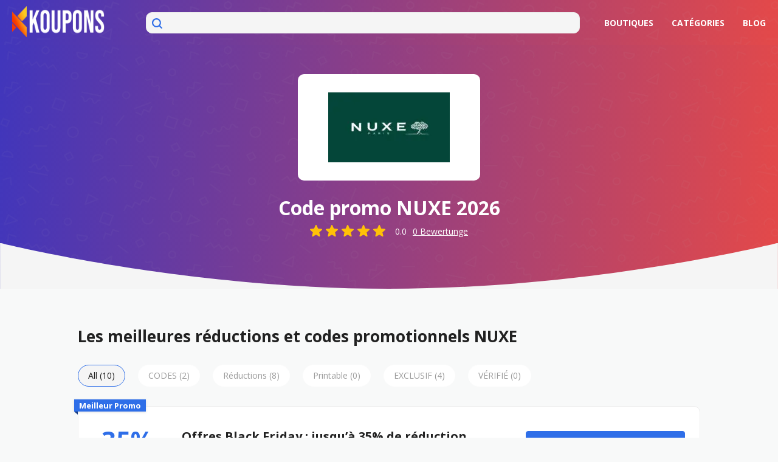

--- FILE ---
content_type: text/html; charset=UTF-8
request_url: https://koupons.fr/code-promo/nuxe/
body_size: 18407
content:
<!DOCTYPE html><html lang="fr-FR" xmlns:og="http://opengraphprotocol.org/schema/" xmlns:fb="http://www.facebook.com/2008/fbml"><head><meta charset="UTF-8"><meta name="viewport" content="width=device-width, initial-scale=1"><link rel="profile" href="http://gmpg.org/xfn/11"><link rel="pingback" href="https://koupons.fr/xmlrpc.php"><meta name="google-site-verification" content="pRPx8YrbL13KsUsAxPBAdukE_nOGsxTo7OxUXfxS-XY" /><meta name='robots' content='index, follow, max-image-preview:large, max-snippet:-1, max-video-preview:-1' /><link type="text/css" media="all" href="https://koupons.fr/wp-content/cache/breeze-minification/css/breeze_b49e6b83f7bd47e2b24fae34688e415c.css" rel="stylesheet" /><link type="text/css" media="all" href="https://koupons.fr/wp-content/cache/breeze-minification/css/breeze_0e4a098f3f6e3faede64db8b9da80ba2.css" rel="stylesheet" /><link type="text/css" media="all" href="https://koupons.fr/wp-content/cache/breeze-minification/css/breeze_17cb45a014a028d6413c83fd7f51b302.css" rel="stylesheet" /><link type="text/css" media="all" href="https://koupons.fr/wp-content/cache/breeze-minification/css/breeze_292e3e260ee4bcdec41bd1e633dd257a.css" rel="stylesheet" /><link type="text/css" media="all" href="https://koupons.fr/wp-content/cache/breeze-minification/css/breeze_aac465e2673282efaf5ad1dc8565a3c5.css" rel="stylesheet" /><link type="text/css" media="all" href="https://koupons.fr/wp-content/cache/breeze-minification/css/breeze_3621a23c3fdb132cb573d8ca3b2099ee.css" rel="stylesheet" /><link type="text/css" media="all" href="https://koupons.fr/wp-content/cache/breeze-minification/css/breeze_e2f7e89a356ce38e49fe956151b32ee9.css" rel="stylesheet" /><link type="text/css" media="all" href="https://koupons.fr/wp-content/cache/breeze-minification/css/breeze_45b63bffd5da5f52488188a4db74225a.css" rel="stylesheet" /><link type="text/css" media="all" href="https://koupons.fr/wp-content/cache/breeze-minification/css/breeze_4729e804fd931d2f0805b4c012a89c0c.css" rel="stylesheet" /><link type="text/css" media="all" href="https://koupons.fr/wp-content/cache/breeze-minification/css/breeze_b6551d067f84015b4aa6342b8df37fc8.css" rel="stylesheet" /><title>Code Promo NUXE &rarr; Code de r&eacute;duction pour janvier - 2026</title><meta name="description" content="Code promo NUXE &#128175;Livraison gratuite garantie&#128293;D&eacute;p&ecirc;chez-vous d&#039;obtenir une vente et un code v&eacute;rifi&eacute;s&#10004;&#65039;Meilleurs R&eacute;duction NUXE 2026" /><meta property="og:locale" content="fr_FR" /><meta property="og:type" content="article" /><meta property="og:title" content="Code Promo NUXE &rarr; Code de r&eacute;duction pour janvier - 2026" /><meta property="og:description" content="Code promo NUXE &#128175;Livraison gratuite garantie&#128293;D&eacute;p&ecirc;chez-vous d&#039;obtenir une vente et un code v&eacute;rifi&eacute;s&#10004;&#65039;Meilleurs R&eacute;duction NUXE 2026" /><meta property="og:url" content="https://koupons.fr/code-promo/nuxe/" /><meta property="og:site_name" content="KOUPONS" /><meta name="twitter:card" content="summary_large_image" /> <script type="application/ld+json" class="yoast-schema-graph">{"@context":"https://schema.org","@graph":[{"@type":"CollectionPage","@id":"https://koupons.fr/code-promo/nuxe/","url":"https://koupons.fr/code-promo/nuxe/","name":"Code Promo NUXE &rarr; Code de r&eacute;duction pour janvier - 2026","isPartOf":{"@id":"https://koupons.fr/#website"},"description":"Code promo NUXE &#128175;Livraison gratuite garantie&#128293;D&eacute;p&ecirc;chez-vous d'obtenir une vente et un code v&eacute;rifi&eacute;s&#10004;&#65039;Meilleurs R&eacute;duction NUXE 2026","breadcrumb":{"@id":"https://koupons.fr/code-promo/nuxe/#breadcrumb"},"inLanguage":"fr-FR"},{"@type":"BreadcrumbList","@id":"https://koupons.fr/code-promo/nuxe/#breadcrumb","itemListElement":[{"@type":"ListItem","position":1,"name":"Home","item":"https://koupons.fr/"},{"@type":"ListItem","position":2,"name":"NUXE"}]},{"@type":"WebSite","@id":"https://koupons.fr/#website","url":"https://koupons.fr/","name":"KOUPONS","description":"&Eacute;conomisez maintenant avec Codes Promo et r&eacute;ductions Gratuite","publisher":{"@id":"https://koupons.fr/#organization"},"potentialAction":[{"@type":"SearchAction","target":{"@type":"EntryPoint","urlTemplate":"https://koupons.fr/?s={search_term_string}"},"query-input":{"@type":"PropertyValueSpecification","valueRequired":true,"valueName":"search_term_string"}}],"inLanguage":"fr-FR"},{"@type":"Organization","@id":"https://koupons.fr/#organization","name":"KOUPONS","url":"https://koupons.fr/","logo":{"@type":"ImageObject","inLanguage":"fr-FR","@id":"https://koupons.fr/#/schema/logo/image/","url":"https://koupons.fr/wp-content/uploads/2021/09/Koupons-ud.png","contentUrl":"https://koupons.fr/wp-content/uploads/2021/09/Koupons-ud.png","width":1202,"height":178,"caption":"KOUPONS"},"image":{"@id":"https://koupons.fr/#/schema/logo/image/"}}]}</script> <link rel='dns-prefetch' href='//fonts.googleapis.com' /><link rel='preconnect' href='https://fonts.gstatic.com' crossorigin /><link rel="alternate" type="application/rss+xml" title="KOUPONS &raquo; Flux" href="https://koupons.fr/feed/" /><link rel="alternate" type="application/rss+xml" title="Flux pour KOUPONS &raquo; NUXE Coupon Store" href="https://koupons.fr/code-promo/nuxe/feed/" /><meta property="og:title" content="NUXE" /><meta property="og:description" content="" /><meta property="og:image" content="https://koupons.fr/wp-content/uploads/2021/08/NUXE-1.jpg" /><meta property="og:type" content="article" /><meta property="og:url" content="https://koupons.fr/code-promo/nuxe/" /><meta name="twitter:card" content="summary_large_image" /><meta name="twitter:title" content="NUXE" /><meta name="twitter:url" content="https://koupons.fr/code-promo/nuxe/" /><meta name="twitter:description" content="" /><meta name="twitter:image" content="https://koupons.fr/wp-content/uploads/2021/08/NUXE-1.jpg" /><style id='wp-img-auto-sizes-contain-inline-css' type='text/css'>img:is([sizes=auto i],[sizes^="auto," i]){contain-intrinsic-size:3000px 1500px}
/*# sourceURL=wp-img-auto-sizes-contain-inline-css */</style><style id='wp-block-library-inline-css' type='text/css'>:root{--wp-block-synced-color:#7a00df;--wp-block-synced-color--rgb:122,0,223;--wp-bound-block-color:var(--wp-block-synced-color);--wp-editor-canvas-background:#ddd;--wp-admin-theme-color:#007cba;--wp-admin-theme-color--rgb:0,124,186;--wp-admin-theme-color-darker-10:#006ba1;--wp-admin-theme-color-darker-10--rgb:0,107,160.5;--wp-admin-theme-color-darker-20:#005a87;--wp-admin-theme-color-darker-20--rgb:0,90,135;--wp-admin-border-width-focus:2px}@media (min-resolution:192dpi){:root{--wp-admin-border-width-focus:1.5px}}.wp-element-button{cursor:pointer}:root .has-very-light-gray-background-color{background-color:#eee}:root .has-very-dark-gray-background-color{background-color:#313131}:root .has-very-light-gray-color{color:#eee}:root .has-very-dark-gray-color{color:#313131}:root .has-vivid-green-cyan-to-vivid-cyan-blue-gradient-background{background:linear-gradient(135deg,#00d084,#0693e3)}:root .has-purple-crush-gradient-background{background:linear-gradient(135deg,#34e2e4,#4721fb 50%,#ab1dfe)}:root .has-hazy-dawn-gradient-background{background:linear-gradient(135deg,#faaca8,#dad0ec)}:root .has-subdued-olive-gradient-background{background:linear-gradient(135deg,#fafae1,#67a671)}:root .has-atomic-cream-gradient-background{background:linear-gradient(135deg,#fdd79a,#004a59)}:root .has-nightshade-gradient-background{background:linear-gradient(135deg,#330968,#31cdcf)}:root .has-midnight-gradient-background{background:linear-gradient(135deg,#020381,#2874fc)}:root{--wp--preset--font-size--normal:16px;--wp--preset--font-size--huge:42px}.has-regular-font-size{font-size:1em}.has-larger-font-size{font-size:2.625em}.has-normal-font-size{font-size:var(--wp--preset--font-size--normal)}.has-huge-font-size{font-size:var(--wp--preset--font-size--huge)}.has-text-align-center{text-align:center}.has-text-align-left{text-align:left}.has-text-align-right{text-align:right}.has-fit-text{white-space:nowrap!important}#end-resizable-editor-section{display:none}.aligncenter{clear:both}.items-justified-left{justify-content:flex-start}.items-justified-center{justify-content:center}.items-justified-right{justify-content:flex-end}.items-justified-space-between{justify-content:space-between}.screen-reader-text{border:0;clip-path:inset(50%);height:1px;margin:-1px;overflow:hidden;padding:0;position:absolute;width:1px;word-wrap:normal!important}.screen-reader-text:focus{background-color:#ddd;clip-path:none;color:#444;display:block;font-size:1em;height:auto;left:5px;line-height:normal;padding:15px 23px 14px;text-decoration:none;top:5px;width:auto;z-index:100000}html :where(.has-border-color){border-style:solid}html :where([style*=border-top-color]){border-top-style:solid}html :where([style*=border-right-color]){border-right-style:solid}html :where([style*=border-bottom-color]){border-bottom-style:solid}html :where([style*=border-left-color]){border-left-style:solid}html :where([style*=border-width]){border-style:solid}html :where([style*=border-top-width]){border-top-style:solid}html :where([style*=border-right-width]){border-right-style:solid}html :where([style*=border-bottom-width]){border-bottom-style:solid}html :where([style*=border-left-width]){border-left-style:solid}html :where(img[class*=wp-image-]){height:auto;max-width:100%}:where(figure){margin:0 0 1em}html :where(.is-position-sticky){--wp-admin--admin-bar--position-offset:var(--wp-admin--admin-bar--height,0px)}@media screen and (max-width:600px){html :where(.is-position-sticky){--wp-admin--admin-bar--position-offset:0px}}

/*# sourceURL=wp-block-library-inline-css */</style><style id='global-styles-inline-css' type='text/css'>:root{--wp--preset--aspect-ratio--square: 1;--wp--preset--aspect-ratio--4-3: 4/3;--wp--preset--aspect-ratio--3-4: 3/4;--wp--preset--aspect-ratio--3-2: 3/2;--wp--preset--aspect-ratio--2-3: 2/3;--wp--preset--aspect-ratio--16-9: 16/9;--wp--preset--aspect-ratio--9-16: 9/16;--wp--preset--color--black: #000000;--wp--preset--color--cyan-bluish-gray: #abb8c3;--wp--preset--color--white: #ffffff;--wp--preset--color--pale-pink: #f78da7;--wp--preset--color--vivid-red: #cf2e2e;--wp--preset--color--luminous-vivid-orange: #ff6900;--wp--preset--color--luminous-vivid-amber: #fcb900;--wp--preset--color--light-green-cyan: #7bdcb5;--wp--preset--color--vivid-green-cyan: #00d084;--wp--preset--color--pale-cyan-blue: #8ed1fc;--wp--preset--color--vivid-cyan-blue: #0693e3;--wp--preset--color--vivid-purple: #9b51e0;--wp--preset--gradient--vivid-cyan-blue-to-vivid-purple: linear-gradient(135deg,rgb(6,147,227) 0%,rgb(155,81,224) 100%);--wp--preset--gradient--light-green-cyan-to-vivid-green-cyan: linear-gradient(135deg,rgb(122,220,180) 0%,rgb(0,208,130) 100%);--wp--preset--gradient--luminous-vivid-amber-to-luminous-vivid-orange: linear-gradient(135deg,rgb(252,185,0) 0%,rgb(255,105,0) 100%);--wp--preset--gradient--luminous-vivid-orange-to-vivid-red: linear-gradient(135deg,rgb(255,105,0) 0%,rgb(207,46,46) 100%);--wp--preset--gradient--very-light-gray-to-cyan-bluish-gray: linear-gradient(135deg,rgb(238,238,238) 0%,rgb(169,184,195) 100%);--wp--preset--gradient--cool-to-warm-spectrum: linear-gradient(135deg,rgb(74,234,220) 0%,rgb(151,120,209) 20%,rgb(207,42,186) 40%,rgb(238,44,130) 60%,rgb(251,105,98) 80%,rgb(254,248,76) 100%);--wp--preset--gradient--blush-light-purple: linear-gradient(135deg,rgb(255,206,236) 0%,rgb(152,150,240) 100%);--wp--preset--gradient--blush-bordeaux: linear-gradient(135deg,rgb(254,205,165) 0%,rgb(254,45,45) 50%,rgb(107,0,62) 100%);--wp--preset--gradient--luminous-dusk: linear-gradient(135deg,rgb(255,203,112) 0%,rgb(199,81,192) 50%,rgb(65,88,208) 100%);--wp--preset--gradient--pale-ocean: linear-gradient(135deg,rgb(255,245,203) 0%,rgb(182,227,212) 50%,rgb(51,167,181) 100%);--wp--preset--gradient--electric-grass: linear-gradient(135deg,rgb(202,248,128) 0%,rgb(113,206,126) 100%);--wp--preset--gradient--midnight: linear-gradient(135deg,rgb(2,3,129) 0%,rgb(40,116,252) 100%);--wp--preset--font-size--small: 13px;--wp--preset--font-size--medium: 20px;--wp--preset--font-size--large: 36px;--wp--preset--font-size--x-large: 42px;--wp--preset--spacing--20: 0.44rem;--wp--preset--spacing--30: 0.67rem;--wp--preset--spacing--40: 1rem;--wp--preset--spacing--50: 1.5rem;--wp--preset--spacing--60: 2.25rem;--wp--preset--spacing--70: 3.38rem;--wp--preset--spacing--80: 5.06rem;--wp--preset--shadow--natural: 6px 6px 9px rgba(0, 0, 0, 0.2);--wp--preset--shadow--deep: 12px 12px 50px rgba(0, 0, 0, 0.4);--wp--preset--shadow--sharp: 6px 6px 0px rgba(0, 0, 0, 0.2);--wp--preset--shadow--outlined: 6px 6px 0px -3px rgb(255, 255, 255), 6px 6px rgb(0, 0, 0);--wp--preset--shadow--crisp: 6px 6px 0px rgb(0, 0, 0);}:where(.is-layout-flex){gap: 0.5em;}:where(.is-layout-grid){gap: 0.5em;}body .is-layout-flex{display: flex;}.is-layout-flex{flex-wrap: wrap;align-items: center;}.is-layout-flex > :is(*, div){margin: 0;}body .is-layout-grid{display: grid;}.is-layout-grid > :is(*, div){margin: 0;}:where(.wp-block-columns.is-layout-flex){gap: 2em;}:where(.wp-block-columns.is-layout-grid){gap: 2em;}:where(.wp-block-post-template.is-layout-flex){gap: 1.25em;}:where(.wp-block-post-template.is-layout-grid){gap: 1.25em;}.has-black-color{color: var(--wp--preset--color--black) !important;}.has-cyan-bluish-gray-color{color: var(--wp--preset--color--cyan-bluish-gray) !important;}.has-white-color{color: var(--wp--preset--color--white) !important;}.has-pale-pink-color{color: var(--wp--preset--color--pale-pink) !important;}.has-vivid-red-color{color: var(--wp--preset--color--vivid-red) !important;}.has-luminous-vivid-orange-color{color: var(--wp--preset--color--luminous-vivid-orange) !important;}.has-luminous-vivid-amber-color{color: var(--wp--preset--color--luminous-vivid-amber) !important;}.has-light-green-cyan-color{color: var(--wp--preset--color--light-green-cyan) !important;}.has-vivid-green-cyan-color{color: var(--wp--preset--color--vivid-green-cyan) !important;}.has-pale-cyan-blue-color{color: var(--wp--preset--color--pale-cyan-blue) !important;}.has-vivid-cyan-blue-color{color: var(--wp--preset--color--vivid-cyan-blue) !important;}.has-vivid-purple-color{color: var(--wp--preset--color--vivid-purple) !important;}.has-black-background-color{background-color: var(--wp--preset--color--black) !important;}.has-cyan-bluish-gray-background-color{background-color: var(--wp--preset--color--cyan-bluish-gray) !important;}.has-white-background-color{background-color: var(--wp--preset--color--white) !important;}.has-pale-pink-background-color{background-color: var(--wp--preset--color--pale-pink) !important;}.has-vivid-red-background-color{background-color: var(--wp--preset--color--vivid-red) !important;}.has-luminous-vivid-orange-background-color{background-color: var(--wp--preset--color--luminous-vivid-orange) !important;}.has-luminous-vivid-amber-background-color{background-color: var(--wp--preset--color--luminous-vivid-amber) !important;}.has-light-green-cyan-background-color{background-color: var(--wp--preset--color--light-green-cyan) !important;}.has-vivid-green-cyan-background-color{background-color: var(--wp--preset--color--vivid-green-cyan) !important;}.has-pale-cyan-blue-background-color{background-color: var(--wp--preset--color--pale-cyan-blue) !important;}.has-vivid-cyan-blue-background-color{background-color: var(--wp--preset--color--vivid-cyan-blue) !important;}.has-vivid-purple-background-color{background-color: var(--wp--preset--color--vivid-purple) !important;}.has-black-border-color{border-color: var(--wp--preset--color--black) !important;}.has-cyan-bluish-gray-border-color{border-color: var(--wp--preset--color--cyan-bluish-gray) !important;}.has-white-border-color{border-color: var(--wp--preset--color--white) !important;}.has-pale-pink-border-color{border-color: var(--wp--preset--color--pale-pink) !important;}.has-vivid-red-border-color{border-color: var(--wp--preset--color--vivid-red) !important;}.has-luminous-vivid-orange-border-color{border-color: var(--wp--preset--color--luminous-vivid-orange) !important;}.has-luminous-vivid-amber-border-color{border-color: var(--wp--preset--color--luminous-vivid-amber) !important;}.has-light-green-cyan-border-color{border-color: var(--wp--preset--color--light-green-cyan) !important;}.has-vivid-green-cyan-border-color{border-color: var(--wp--preset--color--vivid-green-cyan) !important;}.has-pale-cyan-blue-border-color{border-color: var(--wp--preset--color--pale-cyan-blue) !important;}.has-vivid-cyan-blue-border-color{border-color: var(--wp--preset--color--vivid-cyan-blue) !important;}.has-vivid-purple-border-color{border-color: var(--wp--preset--color--vivid-purple) !important;}.has-vivid-cyan-blue-to-vivid-purple-gradient-background{background: var(--wp--preset--gradient--vivid-cyan-blue-to-vivid-purple) !important;}.has-light-green-cyan-to-vivid-green-cyan-gradient-background{background: var(--wp--preset--gradient--light-green-cyan-to-vivid-green-cyan) !important;}.has-luminous-vivid-amber-to-luminous-vivid-orange-gradient-background{background: var(--wp--preset--gradient--luminous-vivid-amber-to-luminous-vivid-orange) !important;}.has-luminous-vivid-orange-to-vivid-red-gradient-background{background: var(--wp--preset--gradient--luminous-vivid-orange-to-vivid-red) !important;}.has-very-light-gray-to-cyan-bluish-gray-gradient-background{background: var(--wp--preset--gradient--very-light-gray-to-cyan-bluish-gray) !important;}.has-cool-to-warm-spectrum-gradient-background{background: var(--wp--preset--gradient--cool-to-warm-spectrum) !important;}.has-blush-light-purple-gradient-background{background: var(--wp--preset--gradient--blush-light-purple) !important;}.has-blush-bordeaux-gradient-background{background: var(--wp--preset--gradient--blush-bordeaux) !important;}.has-luminous-dusk-gradient-background{background: var(--wp--preset--gradient--luminous-dusk) !important;}.has-pale-ocean-gradient-background{background: var(--wp--preset--gradient--pale-ocean) !important;}.has-electric-grass-gradient-background{background: var(--wp--preset--gradient--electric-grass) !important;}.has-midnight-gradient-background{background: var(--wp--preset--gradient--midnight) !important;}.has-small-font-size{font-size: var(--wp--preset--font-size--small) !important;}.has-medium-font-size{font-size: var(--wp--preset--font-size--medium) !important;}.has-large-font-size{font-size: var(--wp--preset--font-size--large) !important;}.has-x-large-font-size{font-size: var(--wp--preset--font-size--x-large) !important;}
/*# sourceURL=global-styles-inline-css */</style><style id='classic-theme-styles-inline-css' type='text/css'>/*! This file is auto-generated */
.wp-block-button__link{color:#fff;background-color:#32373c;border-radius:9999px;box-shadow:none;text-decoration:none;padding:calc(.667em + 2px) calc(1.333em + 2px);font-size:1.125em}.wp-block-file__button{background:#32373c;color:#fff;text-decoration:none}
/*# sourceURL=/wp-includes/css/classic-themes.min.css */</style><link rel="preload" as="style" href="https://fonts.googleapis.com/css?family=Open%20Sans:300,400,500,600,700,800,300italic,400italic,500italic,600italic,700italic,800italic&#038;display=swap&#038;ver=1756296776" /><link rel="stylesheet" href="https://fonts.googleapis.com/css?family=Open%20Sans:300,400,500,600,700,800,300italic,400italic,500italic,600italic,700italic,800italic&#038;display=swap&#038;ver=1756296776" media="print" onload="this.media='all'"><noscript><link rel="stylesheet" href="https://fonts.googleapis.com/css?family=Open%20Sans:300,400,500,600,700,800,300italic,400italic,500italic,600italic,700italic,800italic&#038;display=swap&#038;ver=1756296776" /></noscript><script type="text/javascript" id="breeze-prefetch-js-extra">/*  */
var breeze_prefetch = {"local_url":"https://koupons.fr","ignore_remote_prefetch":"1","ignore_list":["/wp-admin/"]};
//# sourceURL=breeze-prefetch-js-extra
/*  */</script> <link rel="https://api.w.org/" href="https://koupons.fr/wp-json/" /><link rel="EditURI" type="application/rsd+xml" title="RSD" href="https://koupons.fr/xmlrpc.php?rsd" /><meta name="generator" content="Redux 4.4.9" /><!--[if lt IE 9]><script src="https://koupons.fr/wp-content/themes/wp-coupon/assets/js/libs/html5.min.js"></script><![endif]--><link rel="canonical" href="https://koupons.fr/code-promo/nuxe/">  <script async src="https://www.googletagmanager.com/gtag/js?id=G-HRFP0NSJJJ"></script> <script>window.dataLayer = window.dataLayer || [];
    function gtag(){dataLayer.push(arguments);}
    gtag('js', new Date());

    gtag('config', 'G-HRFP0NSJJJ');</script> <link rel="icon" href="https://koupons.fr/wp-content/uploads/2025/01/cropped-FAvicon-32x32.png" sizes="32x32" /><link rel="icon" href="https://koupons.fr/wp-content/uploads/2025/01/cropped-FAvicon-192x192.png" sizes="192x192" /><link rel="apple-touch-icon" href="https://koupons.fr/wp-content/uploads/2025/01/cropped-FAvicon-180x180.png" /><meta name="msapplication-TileImage" content="https://koupons.fr/wp-content/uploads/2025/01/cropped-FAvicon-270x270.png" /><style id="st_options-dynamic-css" title="dynamic-css" class="redux-options-output">#header-search .header-search-submit, 
                                .newsletter-box-wrapper.shadow-box .input .ui.button,
                                .wpu-profile-wrapper .section-heading .button,
                                input[type="reset"], input[type="submit"], input[type="submit"],
                                .site-footer .widget_newsletter .newsletter-box-wrapper.shadow-box .sidebar-social a:hover,
                                .ui.button.btn_primary,
                                .site-footer .newsletter-box-wrapper .input .ui.button,
                                .site-footer .footer-social a:hover,
                                .site-footer .widget_newsletter .newsletter-box-wrapper.shadow-box .sidebar-social a:hover,
								.coupon-filter .ui.menu .item .offer-count,
								.coupon-filter .filter-coupons-buttons .store-filter-button .offer-count,
                                .newsletter-box-wrapper.shadow-box .input .ui.button,
                                .newsletter-box-wrapper.shadow-box .sidebar-social a:hover,
                                .wpu-profile-wrapper .section-heading .button,
                                .ui.btn.btn_primary,
								.ui.button.btn_primary,
								.coupon-filter .filter-coupons-buttons .submit-coupon-button:hover,
								.coupon-filter .filter-coupons-buttons .submit-coupon-button.active,
								.coupon-filter .filter-coupons-buttons .submit-coupon-button.active:hover,
								.coupon-filter .filter-coupons-buttons .submit-coupon-button.current::after,
                                .woocommerce #respond input#submit, .woocommerce a.button, .woocommerce button.button, .woocommerce input.button, .woocommerce button.button.alt,
                                .woocommerce #respond input#submit.alt, .woocommerce a.button.alt, .woocommerce button.button.alt, .woocommerce input.button.alt
                            {background-color:#000000;}
                                .primary-color,
                                    .primary-colored,
                                    a,
                                    .ui.breadcrumb a,
                                    .screen-reader-text:hover,
                                    .screen-reader-text:active,
                                    .screen-reader-text:focus,
                                    .st-menu a:hover,
                                    .st-menu li.current-menu-item a,
                                    .nav-user-action .st-menu .menu-box a,
                                    .popular-stores .store-name a:hover,
                                    .store-listing-item .store-thumb-link .store-name a:hover,
                                    .store-listing-item .latest-coupon .coupon-title a,
                                    .store-listing-item .coupon-save:hover,
                                    .store-listing-item .coupon-saved,
                                    .coupon-modal .coupon-content .user-ratting .ui.button:hover i,
                                    .coupon-modal .coupon-content .show-detail a:hover,
                                    .coupon-modal .coupon-content .show-detail .show-detail-on,
                                    .coupon-modal .coupon-footer ul li a:hover,
                                    .coupon-listing-item .coupon-detail .user-ratting .ui.button:hover i,
                                    .coupon-listing-item .coupon-detail .user-ratting .ui.button.active i,
                                    .coupon-listing-item .coupon-listing-footer ul li a:hover, .coupon-listing-item .coupon-listing-footer ul li a.active,
                                    .coupon-listing-item .coupon-exclusive strong i,
                                    .cate-az a:hover,
                                    .cate-az .cate-parent > a,
                                    .site-footer a:hover,
                                    .site-breadcrumb .ui.breadcrumb a.section,
                                    .single-store-header .add-favorite:hover,
                                    .wpu-profile-wrapper .wpu-form-sidebar li a:hover,
                                    .ui.comments .comment a.author:hover       
                                {color:#000000;}
                                textarea:focus,
                                input[type="date"]:focus,
                                input[type="datetime"]:focus,
                                input[type="datetime-local"]:focus,
                                input[type="email"]:focus,
                                input[type="month"]:focus,
                                input[type="number"]:focus,
                                input[type="password"]:focus,
                                input[type="search"]:focus,
                                input[type="tel"]:focus,
                                input[type="text"]:focus,
                                input[type="time"]:focus,
                                input[type="url"]:focus,
                                input[type="week"]:focus
                            {border-color:#000000;}
                                .sf-arrows > li > .sf-with-ul:focus:after,
                                .sf-arrows > li:hover > .sf-with-ul:after,
                                .sf-arrows > .sfHover > .sf-with-ul:after
                            {border-top-color:#000000;}
                                .sf-arrows ul li > .sf-with-ul:focus:after,
                                .sf-arrows ul li:hover > .sf-with-ul:after,
                                .sf-arrows ul .sfHover > .sf-with-ul:after,
                                .entry-content blockquote
							{border-left-color:#000000;}
								.coupon-filter .filter-coupons-buttons .submit-coupon-button.current::after
							{border-bottom-color:#000000;}
								.coupon-filter .filter-coupons-buttons .submit-coupon-button.current::after
							{border-right-color:#000000;}
                               .ui.btn,
                               .ui.btn:hover,
                               .ui.btn.btn_secondary,
                               .coupon-button-type .coupon-deal, .coupon-button-type .coupon-print, 
							   .coupon-button-type .coupon-code .get-code,
							   .coupon-filter .filter-coupons-buttons .submit-coupon-button.active.current
                            {background-color:#1a90c7;}
                                .a:hover,
                                .secondary-color,
                               .nav-user-action .st-menu .menu-box a:hover,
                               .store-listing-item .latest-coupon .coupon-title a:hover,
                               .ui.breadcrumb a:hover
                            {color:#1a90c7;}
                                .store-thumb a:hover,
                                .coupon-modal .coupon-content .modal-code .code-text,
                                .single-store-header .header-thumb .header-store-thumb a:hover
                            {border-color:#1a90c7;}
                                .coupon-button-type .coupon-code .get-code:after 
                            {border-left-color:#1a90c7;}
                                .coupon-listing-item .c-type .c-code,
								.coupon-filter .ui.menu .item .code-count,
								.coupon-filter .filter-coupons-buttons .store-filter-button .offer-count.code-count
                            {background-color:#b9dc2f;}
                                .coupon-listing-item .c-type .c-sale,
								.coupon-filter .ui.menu .item .sale-count,
								.coupon-filter .filter-coupons-buttons .store-filter-button .offer-count.sale-count
                            {background-color:#ea4c89;}
                                .coupon-listing-item .c-type .c-print,
								.coupon-filter .ui.menu .item .print-count,
								.coupon-filter .filter-coupons-buttons .store-filter-button .offer-count.print-count
                            {background-color:#2d3538;}body{background-color:#f8f9f9;}body, p{font-family:"Open Sans";font-weight:normal;}h1,h2,h3,h4,h5,h6{font-family:"Open Sans";}</style><script type="text/javascript" src="https://koupons.fr/wp-content/cache/breeze-minification/js/breeze_d52bae931ea22b7425d7748d69088051.js"></script><script type="text/javascript" src="https://koupons.fr/wp-content/cache/breeze-minification/js/breeze_837f950a33085ff1f5092d756a27d1f7.js"></script><script type="text/javascript" src="https://koupons.fr/wp-content/cache/breeze-minification/js/breeze_65adc5593990e6b5794e65005da706d4.js"></script><script type="text/javascript" src="https://koupons.fr/wp-content/cache/breeze-minification/js/breeze_c348365f2226f8f45fdfe6ef364737b1.js"></script></head><body class="archive tax-coupon_store term-nuxe term-1991 wp-theme-wp-coupon wp-child-theme-wp-coupon-new-child chrome osx"><div id="page" class="hfeed site"><header id="masthead" class="site-header" role="banner"><div class="primary-header"><div class="container"><div class="logo_area"> <a href="https://koupons.fr/" title="KOUPONS" rel="home"> <img data-no-lazy="true" src="https://koupons.fr/wp-content/uploads/2025/01/koupons.logo_.png" alt="KOUPONS" width="180" height="51" /> </a></div><div class="header_search"><form action="https://koupons.fr/" method="get" id="header-search"><div class="header-search-input"> <span class="search-icon"><svg xmlns="http://www.w3.org/2000/svg" width="17" height="17" viewBox="0 0 17 17" fill="none"> <path d="M16.6884 15.1904L13.398 11.8987C15.86 8.60861 15.1887 3.94566 11.8987 1.48369C8.60861 -0.978282 3.94566 -0.306983 1.48369 2.98307C-0.978282 6.27311 -0.306983 10.9361 2.98307 13.398C5.6259 15.3757 9.25579 15.3757 11.8987 13.398L15.1904 16.6897C15.604 17.1034 16.2747 17.1034 16.6883 16.6897C17.102 16.2761 17.102 15.6054 16.6883 15.1918L16.6884 15.1904ZM7.46829 12.7627C4.54426 12.7627 2.17388 10.3923 2.17388 7.46829C2.17388 4.54426 4.54426 2.17388 7.46829 2.17388C10.3923 2.17388 12.7627 4.54426 12.7627 7.46829C12.7596 10.391 10.391 12.7596 7.46829 12.7627Z" fill="#2E6EE8"/> </svg></span> <input autocomplete="off" class="prompt" name="s" placeholder="" type="text"><div class="res-out"><div class="results"></div></div></div><div class="clear"></div></form></div><div class="header-navigation"><nav class="primary-navigation" role="navigation"><div id="nav-toggle"><i class="content icon"></i></div><ul class="st-menu"><li id="menu-item-102895" class="menu-item menu-item-type-post_type menu-item-object-page menu-item-102895"><a href="https://koupons.fr/shops/">Boutiques</a></li><li id="menu-item-133795" class="menu-item menu-item-type-post_type menu-item-object-page menu-item-133795"><a href="https://koupons.fr/categories/">Cat&eacute;gories</a></li><li id="menu-item-102900" class="menu-item menu-item-type-post_type menu-item-object-page current_page_parent menu-item-102900"><a href="https://koupons.fr/blog/">Blog</a></li></ul></nav></div></div></div></header><div id="content" class="site-content"><section class="single-store-header" ><div class="store-bottom-crop"></div><div class="container"><div class="header-thumb"><div class="header-store-thumb"> <a rel="nofollow" title="Shop NUXE" href="javascript:void(0)"> <img class="attachment-wpcoupon_small_thumb size-wpcoupon_small_thumb br-lazy" src="data:image/svg+xml;utf8,%3Csvg%20xmlns='http://www.w3.org/2000/svg'%20viewBox='0%200%20200%20115'%3E%3C/svg%3E" data-breeze="https://koupons.fr/wp-content/uploads/2021/08/NUXE-1-200x115.jpg" width="200" height="115"   alt="NUXE Promocode" title="NUXE" decoding="async" data-brsrcset="https://koupons.fr/wp-content/uploads/2021/08/NUXE-1-200x115.jpg 200w, https://koupons.fr/wp-content/uploads/2021/08/NUXE-1-300x173.jpg 300w, https://koupons.fr/wp-content/uploads/2021/08/NUXE-1-350x201.jpg 350w, https://koupons.fr/wp-content/uploads/2021/08/NUXE-1.jpg 400w" data-brsizes="(max-width: 200px) 100vw, 200px" /> </a></div></div><div class="header-content"><h1>Code promo NUXE 2026</h1><div class="store-ratings"><div class="stars"> <label><input type="radio" name="rating" value="1" class="rating-input"></label><label><input type="radio" name="rating" value="2" class="rating-input"></label><label><input type="radio" name="rating" value="3" class="rating-input"></label><label><input type="radio" name="rating" value="4" class="rating-input"></label><label><input type="radio" name="rating" value="5" class="rating-input"></label></div><div class="ratings">0.0</div><div class="reviews"><span>0</span> Bewertunge</div></div> <input type="hidden" name="storeid" id="storeid" value="1991"><div class="alreadyvote"></div><div class="extra-info"></div></div></div></section><div id="content-wrap" class="container no-sidebar"><div id="primary" class="content-area"><main id="main" class="site-main coupon-store-main" role="main"><h2>Les meilleures r&eacute;ductions et codes promotionnels NUXE</h2><section class="coupon-filter" id="coupon-filter-bar"><div data-target="#coupon-listings-store" class="filter-coupons-by-type pointing filter-coupons-buttons"><div class="coupons-types-wrap"><div class="coupon-types-list"> <a href="https://koupons.fr/code-promo/nuxe/?coupon_type=all" class="store-filter-button ui button tiny filter-nav active" data-filter="all"> All                                                                (<span class="offer-counts">10</span>)</a> <a href="https://koupons.fr/code-promo/nuxe/?coupon_type=code" class="store-filter-button ui button tiny filter-nav " data-filter="code"> CODES                                                                (<span class="offer-counts">2</span>)</a> <a href="https://koupons.fr/code-promo/nuxe/?coupon_type=sale" class="store-filter-button ui button tiny filter-nav " data-filter="sale"> R&eacute;ductions                                                                (<span class="offer-counts">8</span>)</a> <a href="https://koupons.fr/code-promo/nuxe/?coupon_type=print" class="store-filter-button ui button tiny filter-nav " data-filter="print"> Printable                                                                (<span class="offer-counts">0</span>)</a> <a href="https://koupons.fr/code-promo/nuxe/?coupon_extra=exklusiv" class="store-filter-button ui button tiny filter-nav" data-filter="exklusiv">EXCLUSIF (<span class="offer-counts">4</span>)</a> <a href="https://koupons.fr/code-promo/nuxe/?coupon_extra=verifiziert" class="store-filter-button ui button tiny filter-nav" data-filter="verifiziert">V&Eacute;RIFI&Eacute; (<span class="offer-counts">0</span>)</a></div></div></div></section><section id="coupon-listings-store" class=" wpb_content_element"><div class="ajax-coupons"><div class="store-listings st-list-coupons couponstore-tpl-full"><div data-id="136951" class="coupon-item store-listing-item c-type-sale coupon-listing-item"><div class="single-bagde">Meilleur Promo</div><div class="store-item-coupon"><div class="store-thumb-link alt-image"><h3> 35%</h3><p>R&eacute;duction</p></div><div class="coupon-info"><div class="coupon-title"> <a
title="Offres Black Friday : jusqu&#8217;&agrave; 35% de r&eacute;duction"
rel="nofollow"
class="coupon-link"
data-type="sale"
data-coupon-id="136951"
data-aff-url="https://koupons.fr/out/136951"
data-code=""
href="https://koupons.fr/code-promo/nuxe/136951/">Offres Black Friday : jusqu&#8217;&agrave; 35% de r&eacute;duction</a></div><div class="coupon-desc"></div><div class="c-expiry"><span><svg xmlns="http://www.w3.org/2000/svg" width="10" height="10" viewBox="0 0 10 10" fill="none"> <path d="M3.59771 8.59779C3.39481 8.59779 3.19171 8.5204 3.03693 8.3655L0.232346 5.56092C-0.0774486 5.25113 -0.0774486 4.74893 0.232346 4.43914C0.54214 4.12935 1.04433 4.12935 1.35413 4.43914L3.59771 6.68272L8.64587 1.63465C8.95567 1.32495 9.45798 1.32486 9.76756 1.63465C10.0774 1.94445 10.0774 2.44676 9.76756 2.75643L4.15861 8.3655C4.00371 8.5203 3.8007 8.59779 3.59771 8.59779Z" fill="white"/> </svg></span> Expiry: No Expires</div></div><div class="coupon-detail coupon-button-type"> <a rel="nofollow" data-type="sale" data-coupon-id="136951" data-aff-url="https://koupons.fr/out/136951" class="coupon-deal coupon-button getdeal-btn" href="https://koupons.fr/code-promo/nuxe/136951/"><span class="btn-cm-txt">VOIR L&#039;OFFRE</span> <i class="arrow right icon"></i></a></div></div><div class="terms-viewer"><div class="more-info-block2"><div class="use-count"> Utilis&eacute; 30 Fois</div><div class="validity-check"> <span class="check-mark"> <svg width="12" height="13" viewBox="0 0 12 13" fill="none" xmlns="http://www.w3.org/2000/svg"> <path d="M0 6.5C0 3.19531 2.67188 0.5 6 0.5C9.30469 0.5 12 3.19531 12 6.5C12 9.82812 9.30469 12.5 6 12.5C2.67188 12.5 0 9.82812 0 6.5ZM8.69531 5.46875C8.95312 5.21094 8.95312 4.8125 8.69531 4.55469C8.4375 4.29688 8.03906 4.29688 7.78125 4.55469L5.25 7.08594L4.19531 6.05469C3.9375 5.79688 3.53906 5.79688 3.28125 6.05469C3.02344 6.3125 3.02344 6.71094 3.28125 6.96875L4.78125 8.46875C5.03906 8.72656 5.4375 8.72656 5.69531 8.46875L8.69531 5.46875Z" fill="#20A96A"/> </svg></span> Checked 2 ans ago</div></div></div><div data-modal-id="136951" class="ui modal coupon-modal coupon-code-modal"><div class="scrolling content"><div class="coupon-header clearfix"><div class="coupon-store-thumb"> <img class="attachment-wpcoupon_medium-thumb size-wpcoupon_medium-thumb br-lazy" src="data:image/svg+xml;utf8,%3Csvg%20xmlns='http://www.w3.org/2000/svg'%20viewBox='0%200%20400%20230'%3E%3C/svg%3E" data-breeze="https://koupons.fr/wp-content/uploads/2021/08/NUXE-1.jpg" width="400" height="230"   alt="" title="NUXE" decoding="async" loading="lazy" data-brsrcset="https://koupons.fr/wp-content/uploads/2021/08/NUXE-1.jpg 400w, https://koupons.fr/wp-content/uploads/2021/08/NUXE-1-300x173.jpg 300w, https://koupons.fr/wp-content/uploads/2021/08/NUXE-1-350x201.jpg 350w, https://koupons.fr/wp-content/uploads/2021/08/NUXE-1-200x115.jpg 200w" data-brsizes="auto, (max-width: 400px) 100vw, 400px" /></div><div class="coupon-title" title="Offres Black Friday : jusqu&#8217;&agrave; 35% de r&eacute;duction">Code promo NUXE 2026</div><div class="coupon-tagline">Achetez en ligne dans cette offre et &eacute;conomisez chez NUXE. No Expires.</div> <span class="close icon"><svg xmlns="http://www.w3.org/2000/svg" width="14" height="14" viewBox="0 0 14 14" fill="none"><path d="M8.28261 7.01168L13.7339 1.56019C14.0887 1.2056 14.0887 0.632263 13.7339 0.277666C13.3793 -0.0769304 12.806 -0.0769304 12.4514 0.277666L6.99992 5.72915L1.5486 0.277666C1.19384 -0.0769304 0.620669 -0.0769304 0.266072 0.277666C-0.0886907 0.632263 -0.0886907 1.2056 0.266072 1.56019L5.71739 7.01168L0.266072 12.4632C-0.0886907 12.8178 -0.0886907 13.3911 0.266072 13.7457C0.442789 13.9226 0.675145 14.0114 0.907336 14.0114C1.13953 14.0114 1.37172 13.9226 1.5486 13.7457L6.99992 8.29421L12.4514 13.7457C12.6283 13.9226 12.8605 14.0114 13.0927 14.0114C13.3249 14.0114 13.5571 13.9226 13.7339 13.7457C14.0887 13.3911 14.0887 12.8178 13.7339 12.4632L8.28261 7.01168Z" fill="white" fill-opacity="0.3"/> </svg></span></div><div class="coupon-content"><div class="modal-code"> <a class="ui button btn btn_secondary deal-actived" target="_blank" rel="nofollow" href="https://koupons.fr/out/136951">Activer l&#039;offre</a></div></div></div></div></div><div data-id="125909" class="coupon-item store-listing-item c-type-code c-type-exklusiv coupon-listing-item"><div class="store-item-coupon"><div class="store-thumb-link alt-image"><h3> 10%</h3><p>Code Promo</p></div><div class="coupon-info"><div class="coupon-title"> <a
title="10% Code promo sur Tout plus de 100&euro;"
rel="nofollow"
class="coupon-link"
data-type="code"
data-coupon-id="125909"
data-aff-url="https://koupons.fr/out/125909"
data-code="10SS"
href="https://koupons.fr/code-promo/nuxe/125909/">10% Code promo sur Tout plus de 100&euro;</a></div><div class="coupon-desc"></div><div class="c-expiry"><span><svg xmlns="http://www.w3.org/2000/svg" width="10" height="10" viewBox="0 0 10 10" fill="none"> <path d="M3.59771 8.59779C3.39481 8.59779 3.19171 8.5204 3.03693 8.3655L0.232346 5.56092C-0.0774486 5.25113 -0.0774486 4.74893 0.232346 4.43914C0.54214 4.12935 1.04433 4.12935 1.35413 4.43914L3.59771 6.68272L8.64587 1.63465C8.95567 1.32495 9.45798 1.32486 9.76756 1.63465C10.0774 1.94445 10.0774 2.44676 9.76756 2.75643L4.15861 8.3655C4.00371 8.5203 3.8007 8.59779 3.59771 8.59779Z" fill="white"/> </svg></span> Expiry: No Expires</div></div><div class="coupon-detail coupon-button-type"> <a rel="nofollow" data-type="code"
data-coupon-id="125909"
href="https://koupons.fr/code-promo/nuxe/125909/"
class="coupon-button coupon-code"
data-tooltip="Click to copy &amp; open site"
data-position="top center"
data-inverted=""
data-code="10SS"
data-aff-url="https://koupons.fr/out/125909"> <span class="code-text" rel="nofollow">10SS</span> <span class="get-code">VOIR LE CODE</span> </a></div></div><div class="terms-viewer"><div class="more-info-block2"><div class="use-count"> Utilis&eacute; 140 Fois</div><div class="validity-check"> <span class="check-mark"> <svg width="12" height="13" viewBox="0 0 12 13" fill="none" xmlns="http://www.w3.org/2000/svg"> <path d="M0 6.5C0 3.19531 2.67188 0.5 6 0.5C9.30469 0.5 12 3.19531 12 6.5C12 9.82812 9.30469 12.5 6 12.5C2.67188 12.5 0 9.82812 0 6.5ZM8.69531 5.46875C8.95312 5.21094 8.95312 4.8125 8.69531 4.55469C8.4375 4.29688 8.03906 4.29688 7.78125 4.55469L5.25 7.08594L4.19531 6.05469C3.9375 5.79688 3.53906 5.79688 3.28125 6.05469C3.02344 6.3125 3.02344 6.71094 3.28125 6.96875L4.78125 8.46875C5.03906 8.72656 5.4375 8.72656 5.69531 8.46875L8.69531 5.46875Z" fill="#20A96A"/> </svg></span> Checked 3 ans ago</div></div></div><div data-modal-id="125909" class="ui modal coupon-modal coupon-code-modal"><div class="scrolling content"><div class="coupon-header clearfix"><div class="coupon-store-thumb"> <img class="attachment-wpcoupon_medium-thumb size-wpcoupon_medium-thumb br-lazy" src="data:image/svg+xml;utf8,%3Csvg%20xmlns='http://www.w3.org/2000/svg'%20viewBox='0%200%20400%20230'%3E%3C/svg%3E" data-breeze="https://koupons.fr/wp-content/uploads/2021/08/NUXE-1.jpg" width="400" height="230"   alt="" title="NUXE" decoding="async" loading="lazy" data-brsrcset="https://koupons.fr/wp-content/uploads/2021/08/NUXE-1.jpg 400w, https://koupons.fr/wp-content/uploads/2021/08/NUXE-1-300x173.jpg 300w, https://koupons.fr/wp-content/uploads/2021/08/NUXE-1-350x201.jpg 350w, https://koupons.fr/wp-content/uploads/2021/08/NUXE-1-200x115.jpg 200w" data-brsizes="auto, (max-width: 400px) 100vw, 400px" /></div><div class="coupon-title" title="10% Code promo sur Tout plus de 100&euro;">Code promo NUXE 2026</div><div class="coupon-tagline">Achetez en ligne dans cette offre et &eacute;conomisez chez NUXE. No Expires.</div> <span class="close icon"><svg xmlns="http://www.w3.org/2000/svg" width="14" height="14" viewBox="0 0 14 14" fill="none"><path d="M8.28261 7.01168L13.7339 1.56019C14.0887 1.2056 14.0887 0.632263 13.7339 0.277666C13.3793 -0.0769304 12.806 -0.0769304 12.4514 0.277666L6.99992 5.72915L1.5486 0.277666C1.19384 -0.0769304 0.620669 -0.0769304 0.266072 0.277666C-0.0886907 0.632263 -0.0886907 1.2056 0.266072 1.56019L5.71739 7.01168L0.266072 12.4632C-0.0886907 12.8178 -0.0886907 13.3911 0.266072 13.7457C0.442789 13.9226 0.675145 14.0114 0.907336 14.0114C1.13953 14.0114 1.37172 13.9226 1.5486 13.7457L6.99992 8.29421L12.4514 13.7457C12.6283 13.9226 12.8605 14.0114 13.0927 14.0114C13.3249 14.0114 13.5571 13.9226 13.7339 13.7457C14.0887 13.3911 14.0887 12.8178 13.7339 12.4632L8.28261 7.01168Z" fill="white" fill-opacity="0.3"/> </svg></span></div><div class="coupon-content"><div class="modal-code"><div class="coupon-code"><div class="ui fluid action input massive"> <input  type="text" class="code-text" autocomplete="off" readonly value="10SS"> <button class="ui right labeled icon button btn btn_secondary"> <i class="copy icon"></i> <span>COPIE</span> </button></div></div> <a class="ui button btn btn_secondary deal-actived" target="_blank" rel="nofollow" href="https://koupons.fr/out/125909">Activer l&#039;offre</a></div></div></div></div></div><div data-id="123082" class="coupon-item store-listing-item c-type-code c-type-exklusiv coupon-listing-item"><div class="store-item-coupon"><div class="store-thumb-link alt-image"><h3> 20%</h3><p>Code Promo</p></div><div class="coupon-info"><div class="coupon-title"> <a
title="20% de code promo sur trois articles"
rel="nofollow"
class="coupon-link"
data-type="code"
data-coupon-id="123082"
data-aff-url="https://koupons.fr/out/123082"
data-code="OFFRE20"
href="https://koupons.fr/code-promo/nuxe/123082/">20% de code promo sur trois articles</a></div><div class="coupon-desc"></div><div class="c-expiry"><span><svg xmlns="http://www.w3.org/2000/svg" width="10" height="10" viewBox="0 0 10 10" fill="none"> <path d="M3.59771 8.59779C3.39481 8.59779 3.19171 8.5204 3.03693 8.3655L0.232346 5.56092C-0.0774486 5.25113 -0.0774486 4.74893 0.232346 4.43914C0.54214 4.12935 1.04433 4.12935 1.35413 4.43914L3.59771 6.68272L8.64587 1.63465C8.95567 1.32495 9.45798 1.32486 9.76756 1.63465C10.0774 1.94445 10.0774 2.44676 9.76756 2.75643L4.15861 8.3655C4.00371 8.5203 3.8007 8.59779 3.59771 8.59779Z" fill="white"/> </svg></span> Expiry: No Expires</div></div><div class="coupon-detail coupon-button-type"> <a rel="nofollow" data-type="code"
data-coupon-id="123082"
href="https://koupons.fr/code-promo/nuxe/123082/"
class="coupon-button coupon-code"
data-tooltip="Click to copy &amp; open site"
data-position="top center"
data-inverted=""
data-code="OFFRE20"
data-aff-url="https://koupons.fr/out/123082"> <span class="code-text" rel="nofollow">FRE20</span> <span class="get-code">VOIR LE CODE</span> </a></div></div><div class="terms-viewer"><div class="more-info-block2"><div class="use-count"> Utilis&eacute; 360 Fois</div><div class="validity-check"> <span class="check-mark"> <svg width="12" height="13" viewBox="0 0 12 13" fill="none" xmlns="http://www.w3.org/2000/svg"> <path d="M0 6.5C0 3.19531 2.67188 0.5 6 0.5C9.30469 0.5 12 3.19531 12 6.5C12 9.82812 9.30469 12.5 6 12.5C2.67188 12.5 0 9.82812 0 6.5ZM8.69531 5.46875C8.95312 5.21094 8.95312 4.8125 8.69531 4.55469C8.4375 4.29688 8.03906 4.29688 7.78125 4.55469L5.25 7.08594L4.19531 6.05469C3.9375 5.79688 3.53906 5.79688 3.28125 6.05469C3.02344 6.3125 3.02344 6.71094 3.28125 6.96875L4.78125 8.46875C5.03906 8.72656 5.4375 8.72656 5.69531 8.46875L8.69531 5.46875Z" fill="#20A96A"/> </svg></span> Checked 3 ans ago</div></div></div><div data-modal-id="123082" class="ui modal coupon-modal coupon-code-modal"><div class="scrolling content"><div class="coupon-header clearfix"><div class="coupon-store-thumb"> <img class="attachment-wpcoupon_medium-thumb size-wpcoupon_medium-thumb br-lazy" src="data:image/svg+xml;utf8,%3Csvg%20xmlns='http://www.w3.org/2000/svg'%20viewBox='0%200%20400%20230'%3E%3C/svg%3E" data-breeze="https://koupons.fr/wp-content/uploads/2021/08/NUXE-1.jpg" width="400" height="230"   alt="" title="NUXE" decoding="async" loading="lazy" data-brsrcset="https://koupons.fr/wp-content/uploads/2021/08/NUXE-1.jpg 400w, https://koupons.fr/wp-content/uploads/2021/08/NUXE-1-300x173.jpg 300w, https://koupons.fr/wp-content/uploads/2021/08/NUXE-1-350x201.jpg 350w, https://koupons.fr/wp-content/uploads/2021/08/NUXE-1-200x115.jpg 200w" data-brsizes="auto, (max-width: 400px) 100vw, 400px" /></div><div class="coupon-title" title="20% de code promo sur trois articles">Code promo NUXE 2026</div><div class="coupon-tagline">Achetez en ligne dans cette offre et &eacute;conomisez chez NUXE. No Expires.</div> <span class="close icon"><svg xmlns="http://www.w3.org/2000/svg" width="14" height="14" viewBox="0 0 14 14" fill="none"><path d="M8.28261 7.01168L13.7339 1.56019C14.0887 1.2056 14.0887 0.632263 13.7339 0.277666C13.3793 -0.0769304 12.806 -0.0769304 12.4514 0.277666L6.99992 5.72915L1.5486 0.277666C1.19384 -0.0769304 0.620669 -0.0769304 0.266072 0.277666C-0.0886907 0.632263 -0.0886907 1.2056 0.266072 1.56019L5.71739 7.01168L0.266072 12.4632C-0.0886907 12.8178 -0.0886907 13.3911 0.266072 13.7457C0.442789 13.9226 0.675145 14.0114 0.907336 14.0114C1.13953 14.0114 1.37172 13.9226 1.5486 13.7457L6.99992 8.29421L12.4514 13.7457C12.6283 13.9226 12.8605 14.0114 13.0927 14.0114C13.3249 14.0114 13.5571 13.9226 13.7339 13.7457C14.0887 13.3911 14.0887 12.8178 13.7339 12.4632L8.28261 7.01168Z" fill="white" fill-opacity="0.3"/> </svg></span></div><div class="coupon-content"><div class="modal-code"><div class="coupon-code"><div class="ui fluid action input massive"> <input  type="text" class="code-text" autocomplete="off" readonly value="OFFRE20"> <button class="ui right labeled icon button btn btn_secondary"> <i class="copy icon"></i> <span>COPIE</span> </button></div></div> <a class="ui button btn btn_secondary deal-actived" target="_blank" rel="nofollow" href="https://koupons.fr/out/123082">Activer l&#039;offre</a></div></div></div></div></div><div data-id="123081" class="coupon-item store-listing-item c-type-sale c-type-exklusiv coupon-listing-item"><div class="store-item-coupon"><div class="store-thumb-link alt-image"><h3> 50%</h3><p>R&eacute;duction</p></div><div class="coupon-info"><div class="coupon-title"> <a
title="Jusqu&#8217;&agrave; 50% de r&eacute;duction sur les articles sold&eacute;s"
rel="nofollow"
class="coupon-link"
data-type="sale"
data-coupon-id="123081"
data-aff-url="https://koupons.fr/out/123081"
data-code=""
href="https://koupons.fr/code-promo/nuxe/123081/">Jusqu&#8217;&agrave; 50% de r&eacute;duction sur les articles sold&eacute;s</a></div><div class="coupon-desc"></div><div class="c-expiry"><span><svg xmlns="http://www.w3.org/2000/svg" width="10" height="10" viewBox="0 0 10 10" fill="none"> <path d="M3.59771 8.59779C3.39481 8.59779 3.19171 8.5204 3.03693 8.3655L0.232346 5.56092C-0.0774486 5.25113 -0.0774486 4.74893 0.232346 4.43914C0.54214 4.12935 1.04433 4.12935 1.35413 4.43914L3.59771 6.68272L8.64587 1.63465C8.95567 1.32495 9.45798 1.32486 9.76756 1.63465C10.0774 1.94445 10.0774 2.44676 9.76756 2.75643L4.15861 8.3655C4.00371 8.5203 3.8007 8.59779 3.59771 8.59779Z" fill="white"/> </svg></span> Expiry: No Expires</div></div><div class="coupon-detail coupon-button-type"> <a rel="nofollow" data-type="sale" data-coupon-id="123081" data-aff-url="https://koupons.fr/out/123081" class="coupon-deal coupon-button getdeal-btn" href="https://koupons.fr/code-promo/nuxe/123081/"><span class="btn-cm-txt">VOIR L&#039;OFFRE</span> <i class="arrow right icon"></i></a></div></div><div class="terms-viewer"><div class="more-info-block2"><div class="use-count"> Utilis&eacute; 211 Fois</div><div class="validity-check"> <span class="check-mark"> <svg width="12" height="13" viewBox="0 0 12 13" fill="none" xmlns="http://www.w3.org/2000/svg"> <path d="M0 6.5C0 3.19531 2.67188 0.5 6 0.5C9.30469 0.5 12 3.19531 12 6.5C12 9.82812 9.30469 12.5 6 12.5C2.67188 12.5 0 9.82812 0 6.5ZM8.69531 5.46875C8.95312 5.21094 8.95312 4.8125 8.69531 4.55469C8.4375 4.29688 8.03906 4.29688 7.78125 4.55469L5.25 7.08594L4.19531 6.05469C3.9375 5.79688 3.53906 5.79688 3.28125 6.05469C3.02344 6.3125 3.02344 6.71094 3.28125 6.96875L4.78125 8.46875C5.03906 8.72656 5.4375 8.72656 5.69531 8.46875L8.69531 5.46875Z" fill="#20A96A"/> </svg></span> Checked 3 ans ago</div></div></div><div data-modal-id="123081" class="ui modal coupon-modal coupon-code-modal"><div class="scrolling content"><div class="coupon-header clearfix"><div class="coupon-store-thumb"> <img class="attachment-wpcoupon_medium-thumb size-wpcoupon_medium-thumb br-lazy" src="data:image/svg+xml;utf8,%3Csvg%20xmlns='http://www.w3.org/2000/svg'%20viewBox='0%200%20400%20230'%3E%3C/svg%3E" data-breeze="https://koupons.fr/wp-content/uploads/2021/08/NUXE-1.jpg" width="400" height="230"   alt="" title="NUXE" decoding="async" loading="lazy" data-brsrcset="https://koupons.fr/wp-content/uploads/2021/08/NUXE-1.jpg 400w, https://koupons.fr/wp-content/uploads/2021/08/NUXE-1-300x173.jpg 300w, https://koupons.fr/wp-content/uploads/2021/08/NUXE-1-350x201.jpg 350w, https://koupons.fr/wp-content/uploads/2021/08/NUXE-1-200x115.jpg 200w" data-brsizes="auto, (max-width: 400px) 100vw, 400px" /></div><div class="coupon-title" title="Jusqu&#8217;&agrave; 50% de r&eacute;duction sur les articles sold&eacute;s">Code promo NUXE 2026</div><div class="coupon-tagline">Achetez en ligne dans cette offre et &eacute;conomisez chez NUXE. No Expires.</div> <span class="close icon"><svg xmlns="http://www.w3.org/2000/svg" width="14" height="14" viewBox="0 0 14 14" fill="none"><path d="M8.28261 7.01168L13.7339 1.56019C14.0887 1.2056 14.0887 0.632263 13.7339 0.277666C13.3793 -0.0769304 12.806 -0.0769304 12.4514 0.277666L6.99992 5.72915L1.5486 0.277666C1.19384 -0.0769304 0.620669 -0.0769304 0.266072 0.277666C-0.0886907 0.632263 -0.0886907 1.2056 0.266072 1.56019L5.71739 7.01168L0.266072 12.4632C-0.0886907 12.8178 -0.0886907 13.3911 0.266072 13.7457C0.442789 13.9226 0.675145 14.0114 0.907336 14.0114C1.13953 14.0114 1.37172 13.9226 1.5486 13.7457L6.99992 8.29421L12.4514 13.7457C12.6283 13.9226 12.8605 14.0114 13.0927 14.0114C13.3249 14.0114 13.5571 13.9226 13.7339 13.7457C14.0887 13.3911 14.0887 12.8178 13.7339 12.4632L8.28261 7.01168Z" fill="white" fill-opacity="0.3"/> </svg></span></div><div class="coupon-content"><div class="modal-code"> <a class="ui button btn btn_secondary deal-actived" target="_blank" rel="nofollow" href="https://koupons.fr/out/123081">Activer l&#039;offre</a></div></div></div></div></div><div data-id="123080" class="coupon-item store-listing-item c-type-sale c-type-exklusiv coupon-listing-item"><div class="store-item-coupon"><div class="store-thumb-link alt-image"><h3></h3><p>Code Promo</p></div><div class="coupon-info"><div class="coupon-title"> <a
title="Code promo livraison gratuite de Nuxe"
rel="nofollow"
class="coupon-link"
data-type="sale"
data-coupon-id="123080"
data-aff-url="https://koupons.fr/out/123080"
data-code=""
href="https://koupons.fr/code-promo/nuxe/123080/">Code promo livraison gratuite de Nuxe</a></div><div class="coupon-desc"></div><div class="c-expiry"><span><svg xmlns="http://www.w3.org/2000/svg" width="10" height="10" viewBox="0 0 10 10" fill="none"> <path d="M3.59771 8.59779C3.39481 8.59779 3.19171 8.5204 3.03693 8.3655L0.232346 5.56092C-0.0774486 5.25113 -0.0774486 4.74893 0.232346 4.43914C0.54214 4.12935 1.04433 4.12935 1.35413 4.43914L3.59771 6.68272L8.64587 1.63465C8.95567 1.32495 9.45798 1.32486 9.76756 1.63465C10.0774 1.94445 10.0774 2.44676 9.76756 2.75643L4.15861 8.3655C4.00371 8.5203 3.8007 8.59779 3.59771 8.59779Z" fill="white"/> </svg></span> Expiry: No Expires</div></div><div class="coupon-detail coupon-button-type"> <a rel="nofollow" data-type="sale" data-coupon-id="123080" data-aff-url="https://koupons.fr/out/123080" class="coupon-deal coupon-button getdeal-btn" href="https://koupons.fr/code-promo/nuxe/123080/"><span class="btn-cm-txt">VOIR L&#039;OFFRE</span> <i class="arrow right icon"></i></a></div></div><div class="terms-viewer"><div class="more-info-block2"><div class="use-count"> Utilis&eacute; 112 Fois</div><div class="validity-check"> <span class="check-mark"> <svg width="12" height="13" viewBox="0 0 12 13" fill="none" xmlns="http://www.w3.org/2000/svg"> <path d="M0 6.5C0 3.19531 2.67188 0.5 6 0.5C9.30469 0.5 12 3.19531 12 6.5C12 9.82812 9.30469 12.5 6 12.5C2.67188 12.5 0 9.82812 0 6.5ZM8.69531 5.46875C8.95312 5.21094 8.95312 4.8125 8.69531 4.55469C8.4375 4.29688 8.03906 4.29688 7.78125 4.55469L5.25 7.08594L4.19531 6.05469C3.9375 5.79688 3.53906 5.79688 3.28125 6.05469C3.02344 6.3125 3.02344 6.71094 3.28125 6.96875L4.78125 8.46875C5.03906 8.72656 5.4375 8.72656 5.69531 8.46875L8.69531 5.46875Z" fill="#20A96A"/> </svg></span> Checked 3 ans ago</div></div></div><div data-modal-id="123080" class="ui modal coupon-modal coupon-code-modal"><div class="scrolling content"><div class="coupon-header clearfix"><div class="coupon-store-thumb"> <img class="attachment-wpcoupon_medium-thumb size-wpcoupon_medium-thumb br-lazy" src="data:image/svg+xml;utf8,%3Csvg%20xmlns='http://www.w3.org/2000/svg'%20viewBox='0%200%20400%20230'%3E%3C/svg%3E" data-breeze="https://koupons.fr/wp-content/uploads/2021/08/NUXE-1.jpg" width="400" height="230"   alt="" title="NUXE" decoding="async" loading="lazy" data-brsrcset="https://koupons.fr/wp-content/uploads/2021/08/NUXE-1.jpg 400w, https://koupons.fr/wp-content/uploads/2021/08/NUXE-1-300x173.jpg 300w, https://koupons.fr/wp-content/uploads/2021/08/NUXE-1-350x201.jpg 350w, https://koupons.fr/wp-content/uploads/2021/08/NUXE-1-200x115.jpg 200w" data-brsizes="auto, (max-width: 400px) 100vw, 400px" /></div><div class="coupon-title" title="Code promo livraison gratuite de Nuxe">Code promo NUXE 2026</div><div class="coupon-tagline">Achetez en ligne dans cette offre et &eacute;conomisez chez NUXE. No Expires.</div> <span class="close icon"><svg xmlns="http://www.w3.org/2000/svg" width="14" height="14" viewBox="0 0 14 14" fill="none"><path d="M8.28261 7.01168L13.7339 1.56019C14.0887 1.2056 14.0887 0.632263 13.7339 0.277666C13.3793 -0.0769304 12.806 -0.0769304 12.4514 0.277666L6.99992 5.72915L1.5486 0.277666C1.19384 -0.0769304 0.620669 -0.0769304 0.266072 0.277666C-0.0886907 0.632263 -0.0886907 1.2056 0.266072 1.56019L5.71739 7.01168L0.266072 12.4632C-0.0886907 12.8178 -0.0886907 13.3911 0.266072 13.7457C0.442789 13.9226 0.675145 14.0114 0.907336 14.0114C1.13953 14.0114 1.37172 13.9226 1.5486 13.7457L6.99992 8.29421L12.4514 13.7457C12.6283 13.9226 12.8605 14.0114 13.0927 14.0114C13.3249 14.0114 13.5571 13.9226 13.7339 13.7457C14.0887 13.3911 14.0887 12.8178 13.7339 12.4632L8.28261 7.01168Z" fill="white" fill-opacity="0.3"/> </svg></span></div><div class="coupon-content"><div class="modal-code"> <a class="ui button btn btn_secondary deal-actived" target="_blank" rel="nofollow" href="https://koupons.fr/out/123080">Activer l&#039;offre</a></div></div></div></div></div><div data-id="123079" class="coupon-item store-listing-item c-type-sale coupon-listing-item"><div class="store-item-coupon"><div class="store-thumb-link alt-image"><h3> 10%</h3><p>R&eacute;duction</p></div><div class="coupon-info"><div class="coupon-title"> <a
title="10% de r&eacute;duction pour les &eacute;tudiants"
rel="nofollow"
class="coupon-link"
data-type="sale"
data-coupon-id="123079"
data-aff-url="https://koupons.fr/out/123079"
data-code=""
href="https://koupons.fr/code-promo/nuxe/123079/">10% de r&eacute;duction pour les &eacute;tudiants</a></div><div class="coupon-desc"></div><div class="c-expiry"><span><svg xmlns="http://www.w3.org/2000/svg" width="10" height="10" viewBox="0 0 10 10" fill="none"> <path d="M3.59771 8.59779C3.39481 8.59779 3.19171 8.5204 3.03693 8.3655L0.232346 5.56092C-0.0774486 5.25113 -0.0774486 4.74893 0.232346 4.43914C0.54214 4.12935 1.04433 4.12935 1.35413 4.43914L3.59771 6.68272L8.64587 1.63465C8.95567 1.32495 9.45798 1.32486 9.76756 1.63465C10.0774 1.94445 10.0774 2.44676 9.76756 2.75643L4.15861 8.3655C4.00371 8.5203 3.8007 8.59779 3.59771 8.59779Z" fill="white"/> </svg></span> Expiry: No Expires</div></div><div class="coupon-detail coupon-button-type"> <a rel="nofollow" data-type="sale" data-coupon-id="123079" data-aff-url="https://koupons.fr/out/123079" class="coupon-deal coupon-button getdeal-btn" href="https://koupons.fr/code-promo/nuxe/123079/"><span class="btn-cm-txt">VOIR L&#039;OFFRE</span> <i class="arrow right icon"></i></a></div></div><div class="terms-viewer"><div class="more-info-block2"><div class="use-count"> Utilis&eacute; 88 Fois</div><div class="validity-check"> <span class="check-mark"> <svg width="12" height="13" viewBox="0 0 12 13" fill="none" xmlns="http://www.w3.org/2000/svg"> <path d="M0 6.5C0 3.19531 2.67188 0.5 6 0.5C9.30469 0.5 12 3.19531 12 6.5C12 9.82812 9.30469 12.5 6 12.5C2.67188 12.5 0 9.82812 0 6.5ZM8.69531 5.46875C8.95312 5.21094 8.95312 4.8125 8.69531 4.55469C8.4375 4.29688 8.03906 4.29688 7.78125 4.55469L5.25 7.08594L4.19531 6.05469C3.9375 5.79688 3.53906 5.79688 3.28125 6.05469C3.02344 6.3125 3.02344 6.71094 3.28125 6.96875L4.78125 8.46875C5.03906 8.72656 5.4375 8.72656 5.69531 8.46875L8.69531 5.46875Z" fill="#20A96A"/> </svg></span> Checked 3 ans ago</div></div></div><div data-modal-id="123079" class="ui modal coupon-modal coupon-code-modal"><div class="scrolling content"><div class="coupon-header clearfix"><div class="coupon-store-thumb"> <img class="attachment-wpcoupon_medium-thumb size-wpcoupon_medium-thumb br-lazy" src="data:image/svg+xml;utf8,%3Csvg%20xmlns='http://www.w3.org/2000/svg'%20viewBox='0%200%20400%20230'%3E%3C/svg%3E" data-breeze="https://koupons.fr/wp-content/uploads/2021/08/NUXE-1.jpg" width="400" height="230"   alt="" title="NUXE" decoding="async" loading="lazy" data-brsrcset="https://koupons.fr/wp-content/uploads/2021/08/NUXE-1.jpg 400w, https://koupons.fr/wp-content/uploads/2021/08/NUXE-1-300x173.jpg 300w, https://koupons.fr/wp-content/uploads/2021/08/NUXE-1-350x201.jpg 350w, https://koupons.fr/wp-content/uploads/2021/08/NUXE-1-200x115.jpg 200w" data-brsizes="auto, (max-width: 400px) 100vw, 400px" /></div><div class="coupon-title" title="10% de r&eacute;duction pour les &eacute;tudiants">Code promo NUXE 2026</div><div class="coupon-tagline">Achetez en ligne dans cette offre et &eacute;conomisez chez NUXE. No Expires.</div> <span class="close icon"><svg xmlns="http://www.w3.org/2000/svg" width="14" height="14" viewBox="0 0 14 14" fill="none"><path d="M8.28261 7.01168L13.7339 1.56019C14.0887 1.2056 14.0887 0.632263 13.7339 0.277666C13.3793 -0.0769304 12.806 -0.0769304 12.4514 0.277666L6.99992 5.72915L1.5486 0.277666C1.19384 -0.0769304 0.620669 -0.0769304 0.266072 0.277666C-0.0886907 0.632263 -0.0886907 1.2056 0.266072 1.56019L5.71739 7.01168L0.266072 12.4632C-0.0886907 12.8178 -0.0886907 13.3911 0.266072 13.7457C0.442789 13.9226 0.675145 14.0114 0.907336 14.0114C1.13953 14.0114 1.37172 13.9226 1.5486 13.7457L6.99992 8.29421L12.4514 13.7457C12.6283 13.9226 12.8605 14.0114 13.0927 14.0114C13.3249 14.0114 13.5571 13.9226 13.7339 13.7457C14.0887 13.3911 14.0887 12.8178 13.7339 12.4632L8.28261 7.01168Z" fill="white" fill-opacity="0.3"/> </svg></span></div><div class="coupon-content"><div class="modal-code"> <a class="ui button btn btn_secondary deal-actived" target="_blank" rel="nofollow" href="https://koupons.fr/out/123079">Activer l&#039;offre</a></div></div></div></div></div><div data-id="109143" class="coupon-item store-listing-item c-type-sale coupon-listing-item"><div class="store-item-coupon"><div class="store-thumb-link alt-image"><h3></h3><p>Offre</p></div><div class="coupon-info"><div class="coupon-title"> <a
title="Achetez les produits les plus vendus &agrave; partir de 24&euro;"
rel="nofollow"
class="coupon-link"
data-type="sale"
data-coupon-id="109143"
data-aff-url="https://koupons.fr/out/109143"
data-code=""
href="https://koupons.fr/code-promo/nuxe/109143/">Achetez les produits les plus vendus &agrave; partir de 24&euro;</a></div><div class="coupon-desc"></div><div class="c-expiry"><span><svg xmlns="http://www.w3.org/2000/svg" width="10" height="10" viewBox="0 0 10 10" fill="none"> <path d="M3.59771 8.59779C3.39481 8.59779 3.19171 8.5204 3.03693 8.3655L0.232346 5.56092C-0.0774486 5.25113 -0.0774486 4.74893 0.232346 4.43914C0.54214 4.12935 1.04433 4.12935 1.35413 4.43914L3.59771 6.68272L8.64587 1.63465C8.95567 1.32495 9.45798 1.32486 9.76756 1.63465C10.0774 1.94445 10.0774 2.44676 9.76756 2.75643L4.15861 8.3655C4.00371 8.5203 3.8007 8.59779 3.59771 8.59779Z" fill="white"/> </svg></span> Expiry: No Expires</div></div><div class="coupon-detail coupon-button-type"> <a rel="nofollow" data-type="sale" data-coupon-id="109143" data-aff-url="https://koupons.fr/out/109143" class="coupon-deal coupon-button getdeal-btn" href="https://koupons.fr/code-promo/nuxe/109143/"><span class="btn-cm-txt">VOIR L&#039;OFFRE</span> <i class="arrow right icon"></i></a></div></div><div class="more-content-box"><div class="coupon-details">Conditions du Bon</div> Vous pouvez d&eacute;sormais vous procurer les produits les plus vendus au prix de 24&euro; chez Nuxe</div><div class="terms-viewer"><div class="more-info-block2"><div class="more-info"> <a href="javascript:void(0)" class="more-info-btn">Details<span class="arrow-info"> <svg width="10" height="6" viewBox="0 0 10 6" fill="none" xmlns="http://www.w3.org/2000/svg"> <path d="M1.1875 1.58203L4.91797 5.15625C5.01562 5.23438 5.13281 5.29297 5.25 5.29297C5.36719 5.29297 5.48438 5.23438 5.5625 5.15625L9.29297 1.58203C9.48828 1.40625 9.48828 1.09375 9.3125 0.917969C9.13672 0.722656 8.84375 0.722656 8.64844 0.898437L5.23047 4.17969L1.83203 0.898437C1.65625 0.722656 1.34375 0.722656 1.16797 0.917969C0.992188 1.09375 0.992188 1.40625 1.1875 1.58203Z" fill="#212121"/> </svg> </span></a> <a href="javascript:void(0)" class="less-info-btn">Details<span class="arrow-info"> <svg width="10" height="6" viewBox="0 0 10 6" fill="none" xmlns="http://www.w3.org/2000/svg"> <path d="M1.1875 1.58203L4.91797 5.15625C5.01562 5.23438 5.13281 5.29297 5.25 5.29297C5.36719 5.29297 5.48438 5.23438 5.5625 5.15625L9.29297 1.58203C9.48828 1.40625 9.48828 1.09375 9.3125 0.917969C9.13672 0.722656 8.84375 0.722656 8.64844 0.898437L5.23047 4.17969L1.83203 0.898437C1.65625 0.722656 1.34375 0.722656 1.16797 0.917969C0.992188 1.09375 0.992188 1.40625 1.1875 1.58203Z" fill="#212121"/> </svg> </span></a></div><div class="use-count"> Utilis&eacute; 63 Fois</div><div class="validity-check"> <span class="check-mark"> <svg width="12" height="13" viewBox="0 0 12 13" fill="none" xmlns="http://www.w3.org/2000/svg"> <path d="M0 6.5C0 3.19531 2.67188 0.5 6 0.5C9.30469 0.5 12 3.19531 12 6.5C12 9.82812 9.30469 12.5 6 12.5C2.67188 12.5 0 9.82812 0 6.5ZM8.69531 5.46875C8.95312 5.21094 8.95312 4.8125 8.69531 4.55469C8.4375 4.29688 8.03906 4.29688 7.78125 4.55469L5.25 7.08594L4.19531 6.05469C3.9375 5.79688 3.53906 5.79688 3.28125 6.05469C3.02344 6.3125 3.02344 6.71094 3.28125 6.96875L4.78125 8.46875C5.03906 8.72656 5.4375 8.72656 5.69531 8.46875L8.69531 5.46875Z" fill="#20A96A"/> </svg></span> Checked 3 ans ago</div></div></div><div data-modal-id="109143" class="ui modal coupon-modal coupon-code-modal"><div class="scrolling content"><div class="coupon-header clearfix"><div class="coupon-store-thumb"> <img class="attachment-wpcoupon_medium-thumb size-wpcoupon_medium-thumb br-lazy" src="data:image/svg+xml;utf8,%3Csvg%20xmlns='http://www.w3.org/2000/svg'%20viewBox='0%200%20400%20230'%3E%3C/svg%3E" data-breeze="https://koupons.fr/wp-content/uploads/2021/08/NUXE-1.jpg" width="400" height="230"   alt="" title="NUXE" decoding="async" loading="lazy" data-brsrcset="https://koupons.fr/wp-content/uploads/2021/08/NUXE-1.jpg 400w, https://koupons.fr/wp-content/uploads/2021/08/NUXE-1-300x173.jpg 300w, https://koupons.fr/wp-content/uploads/2021/08/NUXE-1-350x201.jpg 350w, https://koupons.fr/wp-content/uploads/2021/08/NUXE-1-200x115.jpg 200w" data-brsizes="auto, (max-width: 400px) 100vw, 400px" /></div><div class="coupon-title" title="Achetez les produits les plus vendus &agrave; partir de 24&euro;">Code promo NUXE 2026</div><div class="coupon-tagline">Achetez en ligne dans cette offre et &eacute;conomisez chez NUXE. No Expires.</div> <span class="close icon"><svg xmlns="http://www.w3.org/2000/svg" width="14" height="14" viewBox="0 0 14 14" fill="none"><path d="M8.28261 7.01168L13.7339 1.56019C14.0887 1.2056 14.0887 0.632263 13.7339 0.277666C13.3793 -0.0769304 12.806 -0.0769304 12.4514 0.277666L6.99992 5.72915L1.5486 0.277666C1.19384 -0.0769304 0.620669 -0.0769304 0.266072 0.277666C-0.0886907 0.632263 -0.0886907 1.2056 0.266072 1.56019L5.71739 7.01168L0.266072 12.4632C-0.0886907 12.8178 -0.0886907 13.3911 0.266072 13.7457C0.442789 13.9226 0.675145 14.0114 0.907336 14.0114C1.13953 14.0114 1.37172 13.9226 1.5486 13.7457L6.99992 8.29421L12.4514 13.7457C12.6283 13.9226 12.8605 14.0114 13.0927 14.0114C13.3249 14.0114 13.5571 13.9226 13.7339 13.7457C14.0887 13.3911 14.0887 12.8178 13.7339 12.4632L8.28261 7.01168Z" fill="white" fill-opacity="0.3"/> </svg></span></div><div class="coupon-content"><div class="modal-code"> <a class="ui button btn btn_secondary deal-actived" target="_blank" rel="nofollow" href="https://koupons.fr/out/109143">Activer l&#039;offre</a></div></div></div></div></div><div data-id="109142" class="coupon-item store-listing-item c-type-sale coupon-listing-item"><div class="store-item-coupon"><div class="store-thumb-link alt-image"><h3></h3><p>Offre</p></div><div class="coupon-info"><div class="coupon-title"> <a
title="Obtenez un produit de beaut&eacute; &agrave; partir de 70 &euro;"
rel="nofollow"
class="coupon-link"
data-type="sale"
data-coupon-id="109142"
data-aff-url="https://koupons.fr/out/109142"
data-code=""
href="https://koupons.fr/code-promo/nuxe/109142/">Obtenez un produit de beaut&eacute; &agrave; partir de 70 &euro;</a></div><div class="coupon-desc"></div><div class="c-expiry"><span><svg xmlns="http://www.w3.org/2000/svg" width="10" height="10" viewBox="0 0 10 10" fill="none"> <path d="M3.59771 8.59779C3.39481 8.59779 3.19171 8.5204 3.03693 8.3655L0.232346 5.56092C-0.0774486 5.25113 -0.0774486 4.74893 0.232346 4.43914C0.54214 4.12935 1.04433 4.12935 1.35413 4.43914L3.59771 6.68272L8.64587 1.63465C8.95567 1.32495 9.45798 1.32486 9.76756 1.63465C10.0774 1.94445 10.0774 2.44676 9.76756 2.75643L4.15861 8.3655C4.00371 8.5203 3.8007 8.59779 3.59771 8.59779Z" fill="white"/> </svg></span> Expiry: No Expires</div></div><div class="coupon-detail coupon-button-type"> <a rel="nofollow" data-type="sale" data-coupon-id="109142" data-aff-url="https://koupons.fr/out/109142" class="coupon-deal coupon-button getdeal-btn" href="https://koupons.fr/code-promo/nuxe/109142/"><span class="btn-cm-txt">VOIR L&#039;OFFRE</span> <i class="arrow right icon"></i></a></div></div><div class="more-content-box"><div class="coupon-details">Conditions du Bon</div> Retrouvez &eacute;galement les produits de beaut&eacute; au prix de 70&euro; chez Nuxe</div><div class="terms-viewer"><div class="more-info-block2"><div class="more-info"> <a href="javascript:void(0)" class="more-info-btn">Details<span class="arrow-info"> <svg width="10" height="6" viewBox="0 0 10 6" fill="none" xmlns="http://www.w3.org/2000/svg"> <path d="M1.1875 1.58203L4.91797 5.15625C5.01562 5.23438 5.13281 5.29297 5.25 5.29297C5.36719 5.29297 5.48438 5.23438 5.5625 5.15625L9.29297 1.58203C9.48828 1.40625 9.48828 1.09375 9.3125 0.917969C9.13672 0.722656 8.84375 0.722656 8.64844 0.898437L5.23047 4.17969L1.83203 0.898437C1.65625 0.722656 1.34375 0.722656 1.16797 0.917969C0.992188 1.09375 0.992188 1.40625 1.1875 1.58203Z" fill="#212121"/> </svg> </span></a> <a href="javascript:void(0)" class="less-info-btn">Details<span class="arrow-info"> <svg width="10" height="6" viewBox="0 0 10 6" fill="none" xmlns="http://www.w3.org/2000/svg"> <path d="M1.1875 1.58203L4.91797 5.15625C5.01562 5.23438 5.13281 5.29297 5.25 5.29297C5.36719 5.29297 5.48438 5.23438 5.5625 5.15625L9.29297 1.58203C9.48828 1.40625 9.48828 1.09375 9.3125 0.917969C9.13672 0.722656 8.84375 0.722656 8.64844 0.898437L5.23047 4.17969L1.83203 0.898437C1.65625 0.722656 1.34375 0.722656 1.16797 0.917969C0.992188 1.09375 0.992188 1.40625 1.1875 1.58203Z" fill="#212121"/> </svg> </span></a></div><div class="use-count"> Utilis&eacute; 33 Fois</div><div class="validity-check"> <span class="check-mark"> <svg width="12" height="13" viewBox="0 0 12 13" fill="none" xmlns="http://www.w3.org/2000/svg"> <path d="M0 6.5C0 3.19531 2.67188 0.5 6 0.5C9.30469 0.5 12 3.19531 12 6.5C12 9.82812 9.30469 12.5 6 12.5C2.67188 12.5 0 9.82812 0 6.5ZM8.69531 5.46875C8.95312 5.21094 8.95312 4.8125 8.69531 4.55469C8.4375 4.29688 8.03906 4.29688 7.78125 4.55469L5.25 7.08594L4.19531 6.05469C3.9375 5.79688 3.53906 5.79688 3.28125 6.05469C3.02344 6.3125 3.02344 6.71094 3.28125 6.96875L4.78125 8.46875C5.03906 8.72656 5.4375 8.72656 5.69531 8.46875L8.69531 5.46875Z" fill="#20A96A"/> </svg></span> Checked 3 ans ago</div></div></div><div data-modal-id="109142" class="ui modal coupon-modal coupon-code-modal"><div class="scrolling content"><div class="coupon-header clearfix"><div class="coupon-store-thumb"> <img class="attachment-wpcoupon_medium-thumb size-wpcoupon_medium-thumb br-lazy" src="data:image/svg+xml;utf8,%3Csvg%20xmlns='http://www.w3.org/2000/svg'%20viewBox='0%200%20400%20230'%3E%3C/svg%3E" data-breeze="https://koupons.fr/wp-content/uploads/2021/08/NUXE-1.jpg" width="400" height="230"   alt="" title="NUXE" decoding="async" data-brsrcset="https://koupons.fr/wp-content/uploads/2021/08/NUXE-1.jpg 400w, https://koupons.fr/wp-content/uploads/2021/08/NUXE-1-300x173.jpg 300w, https://koupons.fr/wp-content/uploads/2021/08/NUXE-1-350x201.jpg 350w, https://koupons.fr/wp-content/uploads/2021/08/NUXE-1-200x115.jpg 200w" data-brsizes="(max-width: 400px) 100vw, 400px" /></div><div class="coupon-title" title="Obtenez un produit de beaut&eacute; &agrave; partir de 70 &euro;">Code promo NUXE 2026</div><div class="coupon-tagline">Achetez en ligne dans cette offre et &eacute;conomisez chez NUXE. No Expires.</div> <span class="close icon"><svg xmlns="http://www.w3.org/2000/svg" width="14" height="14" viewBox="0 0 14 14" fill="none"><path d="M8.28261 7.01168L13.7339 1.56019C14.0887 1.2056 14.0887 0.632263 13.7339 0.277666C13.3793 -0.0769304 12.806 -0.0769304 12.4514 0.277666L6.99992 5.72915L1.5486 0.277666C1.19384 -0.0769304 0.620669 -0.0769304 0.266072 0.277666C-0.0886907 0.632263 -0.0886907 1.2056 0.266072 1.56019L5.71739 7.01168L0.266072 12.4632C-0.0886907 12.8178 -0.0886907 13.3911 0.266072 13.7457C0.442789 13.9226 0.675145 14.0114 0.907336 14.0114C1.13953 14.0114 1.37172 13.9226 1.5486 13.7457L6.99992 8.29421L12.4514 13.7457C12.6283 13.9226 12.8605 14.0114 13.0927 14.0114C13.3249 14.0114 13.5571 13.9226 13.7339 13.7457C14.0887 13.3911 14.0887 12.8178 13.7339 12.4632L8.28261 7.01168Z" fill="white" fill-opacity="0.3"/> </svg></span></div><div class="coupon-content"><div class="modal-code"> <a class="ui button btn btn_secondary deal-actived" target="_blank" rel="nofollow" href="https://koupons.fr/out/109142">Activer l&#039;offre</a></div></div></div></div></div><div data-id="109141" class="coupon-item store-listing-item c-type-sale coupon-listing-item"><div class="store-item-coupon"><div class="store-thumb-link alt-image"><h3></h3><p>Livraison Gratuite</p></div><div class="coupon-info"><div class="coupon-title"> <a
title="Livraison gratuite &agrave; partir de 99&euro;"
rel="nofollow"
class="coupon-link"
data-type="sale"
data-coupon-id="109141"
data-aff-url="https://koupons.fr/out/109141"
data-code=""
href="https://koupons.fr/code-promo/nuxe/109141/">Livraison gratuite &agrave; partir de 99&euro;</a></div><div class="coupon-desc"></div><div class="c-expiry"><span><svg xmlns="http://www.w3.org/2000/svg" width="10" height="10" viewBox="0 0 10 10" fill="none"> <path d="M3.59771 8.59779C3.39481 8.59779 3.19171 8.5204 3.03693 8.3655L0.232346 5.56092C-0.0774486 5.25113 -0.0774486 4.74893 0.232346 4.43914C0.54214 4.12935 1.04433 4.12935 1.35413 4.43914L3.59771 6.68272L8.64587 1.63465C8.95567 1.32495 9.45798 1.32486 9.76756 1.63465C10.0774 1.94445 10.0774 2.44676 9.76756 2.75643L4.15861 8.3655C4.00371 8.5203 3.8007 8.59779 3.59771 8.59779Z" fill="white"/> </svg></span> Expiry: No Expires</div></div><div class="coupon-detail coupon-button-type"> <a rel="nofollow" data-type="sale" data-coupon-id="109141" data-aff-url="https://koupons.fr/out/109141" class="coupon-deal coupon-button getdeal-btn" href="https://koupons.fr/code-promo/nuxe/109141/"><span class="btn-cm-txt">VOIR L&#039;OFFRE</span> <i class="arrow right icon"></i></a></div></div><div class="more-content-box"><div class="coupon-details">Conditions du Bon</div> B&eacute;n&eacute;ficiez de la livraison gratuite &agrave; partir de 99&euro; chez Nuxe</div><div class="terms-viewer"><div class="more-info-block2"><div class="more-info"> <a href="javascript:void(0)" class="more-info-btn">Details<span class="arrow-info"> <svg width="10" height="6" viewBox="0 0 10 6" fill="none" xmlns="http://www.w3.org/2000/svg"> <path d="M1.1875 1.58203L4.91797 5.15625C5.01562 5.23438 5.13281 5.29297 5.25 5.29297C5.36719 5.29297 5.48438 5.23438 5.5625 5.15625L9.29297 1.58203C9.48828 1.40625 9.48828 1.09375 9.3125 0.917969C9.13672 0.722656 8.84375 0.722656 8.64844 0.898437L5.23047 4.17969L1.83203 0.898437C1.65625 0.722656 1.34375 0.722656 1.16797 0.917969C0.992188 1.09375 0.992188 1.40625 1.1875 1.58203Z" fill="#212121"/> </svg> </span></a> <a href="javascript:void(0)" class="less-info-btn">Details<span class="arrow-info"> <svg width="10" height="6" viewBox="0 0 10 6" fill="none" xmlns="http://www.w3.org/2000/svg"> <path d="M1.1875 1.58203L4.91797 5.15625C5.01562 5.23438 5.13281 5.29297 5.25 5.29297C5.36719 5.29297 5.48438 5.23438 5.5625 5.15625L9.29297 1.58203C9.48828 1.40625 9.48828 1.09375 9.3125 0.917969C9.13672 0.722656 8.84375 0.722656 8.64844 0.898437L5.23047 4.17969L1.83203 0.898437C1.65625 0.722656 1.34375 0.722656 1.16797 0.917969C0.992188 1.09375 0.992188 1.40625 1.1875 1.58203Z" fill="#212121"/> </svg> </span></a></div><div class="use-count"> Utilis&eacute; 63 Fois</div><div class="validity-check"> <span class="check-mark"> <svg width="12" height="13" viewBox="0 0 12 13" fill="none" xmlns="http://www.w3.org/2000/svg"> <path d="M0 6.5C0 3.19531 2.67188 0.5 6 0.5C9.30469 0.5 12 3.19531 12 6.5C12 9.82812 9.30469 12.5 6 12.5C2.67188 12.5 0 9.82812 0 6.5ZM8.69531 5.46875C8.95312 5.21094 8.95312 4.8125 8.69531 4.55469C8.4375 4.29688 8.03906 4.29688 7.78125 4.55469L5.25 7.08594L4.19531 6.05469C3.9375 5.79688 3.53906 5.79688 3.28125 6.05469C3.02344 6.3125 3.02344 6.71094 3.28125 6.96875L4.78125 8.46875C5.03906 8.72656 5.4375 8.72656 5.69531 8.46875L8.69531 5.46875Z" fill="#20A96A"/> </svg></span> Checked 4 ans ago</div></div></div><div data-modal-id="109141" class="ui modal coupon-modal coupon-code-modal"><div class="scrolling content"><div class="coupon-header clearfix"><div class="coupon-store-thumb"> <img class="attachment-wpcoupon_medium-thumb size-wpcoupon_medium-thumb br-lazy" src="data:image/svg+xml;utf8,%3Csvg%20xmlns='http://www.w3.org/2000/svg'%20viewBox='0%200%20400%20230'%3E%3C/svg%3E" data-breeze="https://koupons.fr/wp-content/uploads/2021/08/NUXE-1.jpg" width="400" height="230"   alt="" title="NUXE" decoding="async" data-brsrcset="https://koupons.fr/wp-content/uploads/2021/08/NUXE-1.jpg 400w, https://koupons.fr/wp-content/uploads/2021/08/NUXE-1-300x173.jpg 300w, https://koupons.fr/wp-content/uploads/2021/08/NUXE-1-350x201.jpg 350w, https://koupons.fr/wp-content/uploads/2021/08/NUXE-1-200x115.jpg 200w" data-brsizes="(max-width: 400px) 100vw, 400px" /></div><div class="coupon-title" title="Livraison gratuite &agrave; partir de 99&euro;">Code promo NUXE 2026</div><div class="coupon-tagline">Achetez en ligne dans cette offre et &eacute;conomisez chez NUXE. No Expires.</div> <span class="close icon"><svg xmlns="http://www.w3.org/2000/svg" width="14" height="14" viewBox="0 0 14 14" fill="none"><path d="M8.28261 7.01168L13.7339 1.56019C14.0887 1.2056 14.0887 0.632263 13.7339 0.277666C13.3793 -0.0769304 12.806 -0.0769304 12.4514 0.277666L6.99992 5.72915L1.5486 0.277666C1.19384 -0.0769304 0.620669 -0.0769304 0.266072 0.277666C-0.0886907 0.632263 -0.0886907 1.2056 0.266072 1.56019L5.71739 7.01168L0.266072 12.4632C-0.0886907 12.8178 -0.0886907 13.3911 0.266072 13.7457C0.442789 13.9226 0.675145 14.0114 0.907336 14.0114C1.13953 14.0114 1.37172 13.9226 1.5486 13.7457L6.99992 8.29421L12.4514 13.7457C12.6283 13.9226 12.8605 14.0114 13.0927 14.0114C13.3249 14.0114 13.5571 13.9226 13.7339 13.7457C14.0887 13.3911 14.0887 12.8178 13.7339 12.4632L8.28261 7.01168Z" fill="white" fill-opacity="0.3"/> </svg></span></div><div class="coupon-content"><div class="modal-code"> <a class="ui button btn btn_secondary deal-actived" target="_blank" rel="nofollow" href="https://koupons.fr/out/109141">Activer l&#039;offre</a></div></div></div></div></div><div data-id="109140" class="coupon-item store-listing-item c-type-sale coupon-listing-item"><div class="store-item-coupon"><div class="store-thumb-link alt-image"><h3></h3><p>Offrir</p></div><div class="coupon-info"><div class="coupon-title"> <a
title="Abonnez-vous &agrave; notre bulletin"
rel="nofollow"
class="coupon-link"
data-type="sale"
data-coupon-id="109140"
data-aff-url="https://koupons.fr/out/109140"
data-code=""
href="https://koupons.fr/code-promo/nuxe/109140/">Abonnez-vous &agrave; notre bulletin</a></div><div class="coupon-desc"></div><div class="c-expiry"><span><svg xmlns="http://www.w3.org/2000/svg" width="10" height="10" viewBox="0 0 10 10" fill="none"> <path d="M3.59771 8.59779C3.39481 8.59779 3.19171 8.5204 3.03693 8.3655L0.232346 5.56092C-0.0774486 5.25113 -0.0774486 4.74893 0.232346 4.43914C0.54214 4.12935 1.04433 4.12935 1.35413 4.43914L3.59771 6.68272L8.64587 1.63465C8.95567 1.32495 9.45798 1.32486 9.76756 1.63465C10.0774 1.94445 10.0774 2.44676 9.76756 2.75643L4.15861 8.3655C4.00371 8.5203 3.8007 8.59779 3.59771 8.59779Z" fill="white"/> </svg></span> Expiry: No Expires</div></div><div class="coupon-detail coupon-button-type"> <a rel="nofollow" data-type="sale" data-coupon-id="109140" data-aff-url="https://koupons.fr/out/109140" class="coupon-deal coupon-button getdeal-btn" href="https://koupons.fr/code-promo/nuxe/109140/"><span class="btn-cm-txt">VOIR L&#039;OFFRE</span> <i class="arrow right icon"></i></a></div></div><div class="more-content-box"><div class="coupon-details">Conditions du Bon</div> Vous pouvez maintenant vous inscrire &agrave; notre newsletter et recevoir les derni&egrave;res mises &agrave; jour.</div><div class="terms-viewer"><div class="more-info-block2"><div class="more-info"> <a href="javascript:void(0)" class="more-info-btn">Details<span class="arrow-info"> <svg width="10" height="6" viewBox="0 0 10 6" fill="none" xmlns="http://www.w3.org/2000/svg"> <path d="M1.1875 1.58203L4.91797 5.15625C5.01562 5.23438 5.13281 5.29297 5.25 5.29297C5.36719 5.29297 5.48438 5.23438 5.5625 5.15625L9.29297 1.58203C9.48828 1.40625 9.48828 1.09375 9.3125 0.917969C9.13672 0.722656 8.84375 0.722656 8.64844 0.898437L5.23047 4.17969L1.83203 0.898437C1.65625 0.722656 1.34375 0.722656 1.16797 0.917969C0.992188 1.09375 0.992188 1.40625 1.1875 1.58203Z" fill="#212121"/> </svg> </span></a> <a href="javascript:void(0)" class="less-info-btn">Details<span class="arrow-info"> <svg width="10" height="6" viewBox="0 0 10 6" fill="none" xmlns="http://www.w3.org/2000/svg"> <path d="M1.1875 1.58203L4.91797 5.15625C5.01562 5.23438 5.13281 5.29297 5.25 5.29297C5.36719 5.29297 5.48438 5.23438 5.5625 5.15625L9.29297 1.58203C9.48828 1.40625 9.48828 1.09375 9.3125 0.917969C9.13672 0.722656 8.84375 0.722656 8.64844 0.898437L5.23047 4.17969L1.83203 0.898437C1.65625 0.722656 1.34375 0.722656 1.16797 0.917969C0.992188 1.09375 0.992188 1.40625 1.1875 1.58203Z" fill="#212121"/> </svg> </span></a></div><div class="use-count"> Utilis&eacute; 40 Fois</div><div class="validity-check"> <span class="check-mark"> <svg width="12" height="13" viewBox="0 0 12 13" fill="none" xmlns="http://www.w3.org/2000/svg"> <path d="M0 6.5C0 3.19531 2.67188 0.5 6 0.5C9.30469 0.5 12 3.19531 12 6.5C12 9.82812 9.30469 12.5 6 12.5C2.67188 12.5 0 9.82812 0 6.5ZM8.69531 5.46875C8.95312 5.21094 8.95312 4.8125 8.69531 4.55469C8.4375 4.29688 8.03906 4.29688 7.78125 4.55469L5.25 7.08594L4.19531 6.05469C3.9375 5.79688 3.53906 5.79688 3.28125 6.05469C3.02344 6.3125 3.02344 6.71094 3.28125 6.96875L4.78125 8.46875C5.03906 8.72656 5.4375 8.72656 5.69531 8.46875L8.69531 5.46875Z" fill="#20A96A"/> </svg></span> Checked 4 ans ago</div></div></div><div data-modal-id="109140" class="ui modal coupon-modal coupon-code-modal"><div class="scrolling content"><div class="coupon-header clearfix"><div class="coupon-store-thumb"> <img class="attachment-wpcoupon_medium-thumb size-wpcoupon_medium-thumb br-lazy" src="data:image/svg+xml;utf8,%3Csvg%20xmlns='http://www.w3.org/2000/svg'%20viewBox='0%200%20400%20230'%3E%3C/svg%3E" data-breeze="https://koupons.fr/wp-content/uploads/2021/08/NUXE-1.jpg" width="400" height="230"   alt="" title="NUXE" decoding="async" fetchpriority="high" data-brsrcset="https://koupons.fr/wp-content/uploads/2021/08/NUXE-1.jpg 400w, https://koupons.fr/wp-content/uploads/2021/08/NUXE-1-300x173.jpg 300w, https://koupons.fr/wp-content/uploads/2021/08/NUXE-1-350x201.jpg 350w, https://koupons.fr/wp-content/uploads/2021/08/NUXE-1-200x115.jpg 200w" data-brsizes="(max-width: 400px) 100vw, 400px" /></div><div class="coupon-title" title="Abonnez-vous &agrave; notre bulletin">Code promo NUXE 2026</div><div class="coupon-tagline">Achetez en ligne dans cette offre et &eacute;conomisez chez NUXE. No Expires.</div> <span class="close icon"><svg xmlns="http://www.w3.org/2000/svg" width="14" height="14" viewBox="0 0 14 14" fill="none"><path d="M8.28261 7.01168L13.7339 1.56019C14.0887 1.2056 14.0887 0.632263 13.7339 0.277666C13.3793 -0.0769304 12.806 -0.0769304 12.4514 0.277666L6.99992 5.72915L1.5486 0.277666C1.19384 -0.0769304 0.620669 -0.0769304 0.266072 0.277666C-0.0886907 0.632263 -0.0886907 1.2056 0.266072 1.56019L5.71739 7.01168L0.266072 12.4632C-0.0886907 12.8178 -0.0886907 13.3911 0.266072 13.7457C0.442789 13.9226 0.675145 14.0114 0.907336 14.0114C1.13953 14.0114 1.37172 13.9226 1.5486 13.7457L6.99992 8.29421L12.4514 13.7457C12.6283 13.9226 12.8605 14.0114 13.0927 14.0114C13.3249 14.0114 13.5571 13.9226 13.7339 13.7457C14.0887 13.3911 14.0887 12.8178 13.7339 12.4632L8.28261 7.01168Z" fill="white" fill-opacity="0.3"/> </svg></span></div><div class="coupon-content"><div class="modal-code"> <a class="ui button btn btn_secondary deal-actived" target="_blank" rel="nofollow" href="https://koupons.fr/out/109140">Activer l&#039;offre</a></div></div></div></div></div></div></div></section><section id="popular-stores"><h2>Cat&eacute;gories les plus populaires</h2><div class="stores"><div class="store-block"><div class="store-box"> <a href="https://koupons.fr/code-promo/under-armour/" aria-label="Under Armour"><div class="store-thumb"><img class="attachment-wpcoupon_small_thumb size-wpcoupon_small_thumb br-lazy" src="data:image/svg+xml;utf8,%3Csvg%20xmlns='http://www.w3.org/2000/svg'%20viewBox='0%200%20200%20115'%3E%3C/svg%3E" data-breeze="https://koupons.fr/wp-content/uploads/2025/11/delife-Recovered-2-200x115.jpg" width="200" height="115"   alt="" title="delife-Recovered" decoding="async" loading="lazy" data-brsrcset="https://koupons.fr/wp-content/uploads/2025/11/delife-Recovered-2-200x115.jpg 200w, https://koupons.fr/wp-content/uploads/2025/11/delife-Recovered-2-300x173.jpg 300w, https://koupons.fr/wp-content/uploads/2025/11/delife-Recovered-2.jpg 400w" data-brsizes="auto, (max-width: 200px) 100vw, 200px" /></div><div class="store-name">Under Armour</div><div class="coupons-count">(5 Coupons)</div> </a></div></div><div class="store-block"><div class="store-box"> <a href="https://koupons.fr/code-promo/rakuten/" aria-label="Rakuten"><div class="store-thumb"><img class="attachment-wpcoupon_small_thumb size-wpcoupon_small_thumb br-lazy" src="data:image/svg+xml;utf8,%3Csvg%20xmlns='http://www.w3.org/2000/svg'%20viewBox='0%200%20200%20115'%3E%3C/svg%3E" data-breeze="https://koupons.fr/wp-content/uploads/2025/11/Untitled-1-4-200x115.jpg" width="200" height="115"   alt="" title="Untitled-1" decoding="async" loading="lazy" data-brsrcset="https://koupons.fr/wp-content/uploads/2025/11/Untitled-1-4-200x115.jpg 200w, https://koupons.fr/wp-content/uploads/2025/11/Untitled-1-4-300x173.jpg 300w, https://koupons.fr/wp-content/uploads/2025/11/Untitled-1-4.jpg 400w" data-brsizes="auto, (max-width: 200px) 100vw, 200px" /></div><div class="store-name">Rakuten</div><div class="coupons-count">(6 Coupons)</div> </a></div></div><div class="store-block"><div class="store-box"> <a href="https://koupons.fr/code-promo/myprotein/" aria-label="Myprotein"><div class="store-thumb"><img class="attachment-wpcoupon_small_thumb size-wpcoupon_small_thumb br-lazy" src="data:image/svg+xml;utf8,%3Csvg%20xmlns='http://www.w3.org/2000/svg'%20viewBox='0%200%20200%20115'%3E%3C/svg%3E" data-breeze="https://koupons.fr/wp-content/uploads/2025/11/Untitled-1-copy-200x115.jpg" width="200" height="115"   alt="" title="Untitled-1 copy" decoding="async" loading="lazy" data-brsrcset="https://koupons.fr/wp-content/uploads/2025/11/Untitled-1-copy-200x115.jpg 200w, https://koupons.fr/wp-content/uploads/2025/11/Untitled-1-copy-300x173.jpg 300w, https://koupons.fr/wp-content/uploads/2025/11/Untitled-1-copy.jpg 400w" data-brsizes="auto, (max-width: 200px) 100vw, 200px" /></div><div class="store-name">Myprotein</div><div class="coupons-count">(6 Coupons)</div> </a></div></div><div class="store-block"><div class="store-box"> <a href="https://koupons.fr/code-promo/kenwood/" aria-label="Kenwood"><div class="store-thumb"><img class="attachment-wpcoupon_small_thumb size-wpcoupon_small_thumb br-lazy" src="data:image/svg+xml;utf8,%3Csvg%20xmlns='http://www.w3.org/2000/svg'%20viewBox='0%200%20200%20115'%3E%3C/svg%3E" data-breeze="https://koupons.fr/wp-content/uploads/2025/08/ken2-200x115.jpg" width="200" height="115"   alt="" title="ken2" decoding="async" loading="lazy" data-brsrcset="https://koupons.fr/wp-content/uploads/2025/08/ken2-200x115.jpg 200w, https://koupons.fr/wp-content/uploads/2025/08/ken2-300x173.jpg 300w, https://koupons.fr/wp-content/uploads/2025/08/ken2.jpg 400w" data-brsizes="auto, (max-width: 200px) 100vw, 200px" /></div><div class="store-name">Kenwood</div><div class="coupons-count">(4 Coupons)</div> </a></div></div><div class="store-block"><div class="store-box"> <a href="https://koupons.fr/code-promo/dyson/" aria-label="Dyson"><div class="store-thumb"><img class="attachment-wpcoupon_small_thumb size-wpcoupon_small_thumb br-lazy" src="data:image/svg+xml;utf8,%3Csvg%20xmlns='http://www.w3.org/2000/svg'%20viewBox='0%200%20200%20115'%3E%3C/svg%3E" data-breeze="https://koupons.fr/wp-content/uploads/2025/08/d5-200x115.jpg" width="200" height="115"   alt="" title="d5" decoding="async" loading="lazy" data-brsrcset="https://koupons.fr/wp-content/uploads/2025/08/d5-200x115.jpg 200w, https://koupons.fr/wp-content/uploads/2025/08/d5-300x173.jpg 300w, https://koupons.fr/wp-content/uploads/2025/08/d5.jpg 400w" data-brsizes="auto, (max-width: 200px) 100vw, 200px" /></div><div class="store-name">Dyson</div><div class="coupons-count">(6 Coupons)</div> </a></div></div><div class="store-block"><div class="store-box"> <a href="https://koupons.fr/code-promo/crocs/" aria-label="Crocs"><div class="store-thumb"><img class="attachment-wpcoupon_small_thumb size-wpcoupon_small_thumb br-lazy" src="data:image/svg+xml;utf8,%3Csvg%20xmlns='http://www.w3.org/2000/svg'%20viewBox='0%200%20200%20115'%3E%3C/svg%3E" data-breeze="https://koupons.fr/wp-content/uploads/2025/08/crosc2-200x115.jpg" width="200" height="115"   alt="" title="crosc2" decoding="async" loading="lazy" data-brsrcset="https://koupons.fr/wp-content/uploads/2025/08/crosc2-200x115.jpg 200w, https://koupons.fr/wp-content/uploads/2025/08/crosc2-300x173.jpg 300w, https://koupons.fr/wp-content/uploads/2025/08/crosc2.jpg 400w" data-brsizes="auto, (max-width: 200px) 100vw, 200px" /></div><div class="store-name">Crocs</div><div class="coupons-count">(5 Coupons)</div> </a></div></div><div class="store-block"><div class="store-box"> <a href="https://koupons.fr/code-promo/shein/" aria-label="Shein"><div class="store-thumb"><img class="attachment-wpcoupon_small_thumb size-wpcoupon_small_thumb br-lazy" src="data:image/svg+xml;utf8,%3Csvg%20xmlns='http://www.w3.org/2000/svg'%20viewBox='0%200%20200%20115'%3E%3C/svg%3E" data-breeze="https://koupons.fr/wp-content/uploads/2025/08/shein-200x115.jpg" width="200" height="115"   alt="" title="shein" decoding="async" loading="lazy" data-brsrcset="https://koupons.fr/wp-content/uploads/2025/08/shein-200x115.jpg 200w, https://koupons.fr/wp-content/uploads/2025/08/shein-300x173.jpg 300w, https://koupons.fr/wp-content/uploads/2025/08/shein.jpg 400w" data-brsizes="auto, (max-width: 200px) 100vw, 200px" /></div><div class="store-name">Shein</div><div class="coupons-count">(4 Coupons)</div> </a></div></div><div class="store-block"><div class="store-box"> <a href="https://koupons.fr/code-promo/temu/" aria-label="Temu"><div class="store-thumb"><img class="attachment-wpcoupon_small_thumb size-wpcoupon_small_thumb br-lazy" src="data:image/svg+xml;utf8,%3Csvg%20xmlns='http://www.w3.org/2000/svg'%20viewBox='0%200%20184%20115'%3E%3C/svg%3E" data-breeze="https://koupons.fr/wp-content/uploads/2024/10/logo-49-184x115.jpg" width="184" height="115"   alt="" title="logo (49)" decoding="async" loading="lazy" data-brsrcset="https://koupons.fr/wp-content/uploads/2024/10/logo-49-184x115.jpg 184w, https://koupons.fr/wp-content/uploads/2024/10/logo-49-300x188.jpg 300w, https://koupons.fr/wp-content/uploads/2024/10/logo-49-280x174.jpg 280w, https://koupons.fr/wp-content/uploads/2024/10/logo-49.jpg 400w" data-brsizes="auto, (max-width: 184px) 100vw, 184px" /></div><div class="store-name">Temu</div><div class="coupons-count">(5 Coupons)</div> </a></div></div><div class="store-block"><div class="store-box"> <a href="https://koupons.fr/code-promo/jd-sports/" aria-label="JD Sports"><div class="store-thumb"><img class="attachment-wpcoupon_small_thumb size-wpcoupon_small_thumb br-lazy" src="data:image/svg+xml;utf8,%3Csvg%20xmlns='http://www.w3.org/2000/svg'%20viewBox='0%200%20200%20115'%3E%3C/svg%3E" data-breeze="https://koupons.fr/wp-content/uploads/2024/03/Untitled-33-200x115.jpg" width="200" height="115"   alt="" title="Untitled-33" decoding="async" loading="lazy" data-brsrcset="https://koupons.fr/wp-content/uploads/2024/03/Untitled-33-200x115.jpg 200w, https://koupons.fr/wp-content/uploads/2024/03/Untitled-33-300x173.jpg 300w, https://koupons.fr/wp-content/uploads/2024/03/Untitled-33.jpg 400w" data-brsizes="auto, (max-width: 200px) 100vw, 200px" /></div><div class="store-name">JD Sports</div><div class="coupons-count">(6 Coupons)</div> </a></div></div></div></section><section id="store-desc"><h2>Code promo NUXE 2026</h2><div class="store-content"><p>Vous voulez des produits de beaut&eacute; et comiques avec un code de r&eacute;duction ? Alors vous &ecirc;tes exactement au bon endroit. NUXE est l&#8217;une des meilleures boutiques en ligne. Ici vous pouvez trouver les produits d&#8217;ingr&eacute;dients naturels &agrave; un prix confortable. Il fournit les produits de soins du visage, du corps et des cheveux, et bien plus encore. vous pouvez &eacute;galement trouver les produits uniques et de meilleure qualit&eacute; &agrave; un prix abordable. NUXE vous fait d&eacute;couvrir une s&eacute;lection de soins pour choisir la cr&egrave;me hydratante visage, la cr&egrave;me anti-&acirc;ge et la cr&egrave;me hydratante corps adapt&eacute;es &agrave; votre type de peau et &agrave; votre &acirc;ge. Dans cette boutique en ligne, vous pouvez &eacute;galement trouver des produits uniques et de la meilleure qualit&eacute; &agrave; un excellent prix. Vous recherchez les codes, les offres et les offres les plus r&eacute;cents et les plus avantageux ? Ensuite, vous &ecirc;tes venu sur le site de bons de r&eacute;duction. Reductiondiscount.fr fournit les codes promotionnels, les codes de r&eacute;duction, et plus d&#8217;offres et d&#8217;offres &agrave; prix r&eacute;duits sans aucun frais. Notre &eacute;quipe est toujours &agrave; la recherche des codes de r&eacute;duction les plus r&eacute;cents et valides et des offres pour vous. L&#8217;objectif de ce site est d&#8217;aider &agrave; &eacute;conomiser plus d&#8217;argent. Vous pouvez d&eacute;sormais faire vos achats avec les avantages de la livraison gratuite. Vous pouvez maintenant vous abonner &agrave; notre newsletter et obtenir plus de d&eacute;tails sur les offres &agrave; prix r&eacute;duit, des alertes d&#8217;actualit&eacute;s, des mises &agrave; jour et des offres. Les &eacute;tudiants peuvent b&eacute;n&eacute;ficier d&#8217;une remise exclusive sur la gamme la plus innovante en nutrition sportive Vital Proteins Promocode. La liste de tous ces coupons sur Koupons.fr pour vous faciliter la t&acirc;che.</p></div></section></main></div></div>  <script type="text/javascript">jQuery(document).ready(function(){
            jQuery("#coupon-filter-bar .coupons-types-wrap a").on('click', function(e){
                e.preventDefault();
            })
        })</script> <div id="home-newsletter"><div class="wrapper"><h2>Ne manquez plus de coupons et de r&eacute;ductions gr&acirc;ce &agrave; notre newsletter !</h2><p>Vous pouvez vous inscrire &agrave; notre newsletter ici:</p><div class="newsletter-form"><div class="wpcf7 no-js" id="wpcf7-f133806-o1" lang="en-US" dir="ltr"><div class="screen-reader-response"><p role="status" aria-live="polite" aria-atomic="true"></p><ul></ul></div><form action="/code-promo/nuxe/#wpcf7-f133806-o1" method="post" class="wpcf7-form init" aria-label="Contact form" novalidate="novalidate" data-status="init"><div style="display: none;"> <input type="hidden" name="_wpcf7" value="133806" /> <input type="hidden" name="_wpcf7_version" value="5.8.2" /> <input type="hidden" name="_wpcf7_locale" value="en_US" /> <input type="hidden" name="_wpcf7_unit_tag" value="wpcf7-f133806-o1" /> <input type="hidden" name="_wpcf7_container_post" value="0" /> <input type="hidden" name="_wpcf7_posted_data_hash" value="" /></div><div class="newsletter-box"><p><label aria-label="Your email"> <span class="wpcf7-form-control-wrap" data-name="your-email"><input size="40" class="wpcf7-form-control wpcf7-email wpcf7-validates-as-required wpcf7-text wpcf7-validates-as-email" aria-required="true" aria-invalid="false" placeholder="E-mail" value="" type="email" name="your-email" /></span> </label><input class="wpcf7-form-control wpcf7-submit has-spinner" type="submit" value="s&#039;abonner" /></p></div><p><span class="wpcf7-form-control-wrap" data-name="acceptance-924"><span class="wpcf7-form-control wpcf7-acceptance"><span class="wpcf7-list-item"><label><input type="checkbox" name="acceptance-924" value="1" aria-invalid="false" /><span class="wpcf7-list-item-label">Oui, je souhaite m'inscrire &agrave; la newsletter.</span></label></span></span></span><br /> <span class="wpcf7-form-control-wrap" data-name="acceptance-928"><span class="wpcf7-form-control wpcf7-acceptance"><span class="wpcf7-list-item"><label><input type="checkbox" name="acceptance-928" value="1" aria-invalid="false" /><span class="wpcf7-list-item-label">J'accepte les <a href="/politique-de-confidentialite/" target="_blank" class="txt-underline">Politique de confidentialit&eacute;</a> de confidentialit&eacute;.</span></label></span></span></span></p><div class="wpcf7-response-output" aria-hidden="true"></div></form></div></div></div></div><div id="home-categories"><div class="wrapper"><div class="d-flex justify-content-between"><h2 class="bullet">Cat&eacute;gories populaires</h2> <a href="#" class="more-button">alle Kategorien</a></div><div class="home-categories"><div class="category-box term-id-595"><div class="item-block"><div class="cat-bg"><img class="attachment-medium size-medium br-lazy" src="data:image/svg+xml;utf8,%3Csvg%20xmlns='http://www.w3.org/2000/svg'%20viewBox='0%200%20256%20210'%3E%3C/svg%3E" data-breeze="https://koupons.fr/wp-content/uploads/2023/10/auto.webp" width="256" height="210"   alt="" decoding="async" loading="lazy" data-brsrcset="https://koupons.fr/wp-content/uploads/2023/10/auto.webp 256w, https://koupons.fr/wp-content/uploads/2023/10/auto-140x115.webp 140w" data-brsizes="auto, (max-width: 256px) 100vw, 256px" /></div><div class="cat-text"><h2>Auto et Moto</h2><ul class="cat-stores"><li><a href="https://koupons.fr/code-promo/aerosus/">Aerosus</a></li><li><a href="https://koupons.fr/code-promo/123-pneus/">123pneus</a></li><li><a href="https://koupons.fr/code-promo/carplug/">Carplug</a></li><li><a href="https://koupons.fr/code-promo/fc-moto/">FC Moto</a></li><li><a href="https://koupons.fr/code-promo/tirendo/">Tirendo</a></li></ul></div> <a href="https://koupons.fr/categories/auto-et-moto/">Tous les Magasins</a></div></div><div class="category-box term-id-607"><div class="item-block"><div class="cat-bg"><img class="attachment-medium size-medium br-lazy" src="data:image/svg+xml;utf8,%3Csvg%20xmlns='http://www.w3.org/2000/svg'%20viewBox='0%200%20256%20210'%3E%3C/svg%3E" data-breeze="https://koupons.fr/wp-content/uploads/2023/10/furniture.webp" width="256" height="210"   alt="" decoding="async" loading="lazy" data-brsrcset="https://koupons.fr/wp-content/uploads/2023/10/furniture.webp 256w, https://koupons.fr/wp-content/uploads/2023/10/furniture-140x115.webp 140w" data-brsizes="auto, (max-width: 256px) 100vw, 256px" /></div><div class="cat-text"><h2>Mobilier et D&eacute;coration</h2><ul class="cat-stores"><li><a href="https://koupons.fr/code-promo/nv-gallery/">NV Gallery</a></li><li><a href="https://koupons.fr/code-promo/aosom/">Aosom</a></li><li><a href="https://koupons.fr/code-promo/bemz/">Bemz</a></li><li><a href="https://koupons.fr/code-promo/made-in-design/">Made In Design</a></li><li><a href="https://koupons.fr/code-promo/rotin-design/">Rotin Design</a></li></ul></div> <a href="https://koupons.fr/categories/mobilier-et-decoration/">Tous les Magasins</a></div></div><div class="category-box term-id-596"><div class="item-block"><div class="cat-bg"><img class="attachment-medium size-medium br-lazy" src="data:image/svg+xml;utf8,%3Csvg%20xmlns='http://www.w3.org/2000/svg'%20viewBox='0%200%20256%20210'%3E%3C/svg%3E" data-breeze="https://koupons.fr/wp-content/uploads/2024/01/newwww_copy-removebg-preview.png" width="256" height="210"   alt="" decoding="async" loading="lazy" data-brsrcset="https://koupons.fr/wp-content/uploads/2024/01/newwww_copy-removebg-preview.png 256w, https://koupons.fr/wp-content/uploads/2024/01/newwww_copy-removebg-preview-140x115.png 140w" data-brsizes="auto, (max-width: 256px) 100vw, 256px" /></div><div class="cat-text"><h2>Beaut&eacute; et Bien-&ecirc;tre</h2><ul class="cat-stores"><li><a href="https://koupons.fr/code-promo/armani-beauty/">Armani Beauty</a></li><li><a href="https://koupons.fr/code-promo/look-fantastic/">Look Fantastic</a></li><li><a href="https://koupons.fr/code-promo/banana-beauty/">Banana Beauty</a></li><li><a href="https://koupons.fr/code-promo/erborian/">Erborian</a></li><li><a href="https://koupons.fr/code-promo/blissim/">Blissim</a></li></ul></div> <a href="https://koupons.fr/categories/beaute-bien-etre/">Tous les Magasins</a></div></div><div class="category-box term-id-608"><div class="item-block"><div class="cat-bg"><img class="attachment-medium size-medium br-lazy" src="data:image/svg+xml;utf8,%3Csvg%20xmlns='http://www.w3.org/2000/svg'%20viewBox='0%200%20256%20210'%3E%3C/svg%3E" data-breeze="https://koupons.fr/wp-content/uploads/2024/01/new111-removebg-preview.png" width="256" height="210"   alt="" decoding="async" loading="lazy" data-brsrcset="https://koupons.fr/wp-content/uploads/2024/01/new111-removebg-preview.png 256w, https://koupons.fr/wp-content/uploads/2024/01/new111-removebg-preview-140x115.png 140w" data-brsizes="auto, (max-width: 256px) 100vw, 256px" /></div><div class="cat-text"><h2>Mode et Accessoires</h2><ul class="cat-stores"><li><a href="https://koupons.fr/code-promo/wrangler/">Wrangler</a></li><li><a href="https://koupons.fr/code-promo/tamaris/">Tamaris</a></li><li><a href="https://koupons.fr/code-promo/dickies-life/">Dickies Life</a></li></ul></div> <a href="https://koupons.fr/categories/mode-et-accessoires/">Tous les Magasins</a></div></div><div class="category-box term-id-597"><div class="item-block"><div class="cat-bg"><img class="attachment-medium size-medium br-lazy" src="data:image/svg+xml;utf8,%3Csvg%20xmlns='http://www.w3.org/2000/svg'%20viewBox='0%200%20256%20210'%3E%3C/svg%3E" data-breeze="https://koupons.fr/wp-content/uploads/2024/01/new22-removebg-preview.png" width="256" height="210"   alt="" decoding="async" loading="lazy" data-brsrcset="https://koupons.fr/wp-content/uploads/2024/01/new22-removebg-preview.png 256w, https://koupons.fr/wp-content/uploads/2024/01/new22-removebg-preview-140x115.png 140w" data-brsizes="auto, (max-width: 256px) 100vw, 256px" /></div><div class="cat-text"><h2>Bijoux et Montres</h2><ul class="cat-stores"><li><a href="https://koupons.fr/code-promo/festina/">Festina</a></li><li><a href="https://koupons.fr/code-promo/ice-watch/">Ice Watch</a></li><li><a href="https://koupons.fr/code-promo/hipanema/">Hipanema</a></li><li><a href="https://koupons.fr/code-promo/daniel-wellington/">Daniel Wellington</a></li></ul></div> <a href="https://koupons.fr/categories/bijoux-et-montres/">Tous les Magasins</a></div></div><div class="category-box term-id-612"><div class="item-block"><div class="cat-bg"><img class="attachment-medium size-medium br-lazy" src="data:image/svg+xml;utf8,%3Csvg%20xmlns='http://www.w3.org/2000/svg'%20viewBox='0%200%20256%20210'%3E%3C/svg%3E" data-breeze="https://koupons.fr/wp-content/uploads/2024/01/sportslogo-3.jpg" width="256" height="210"   alt="" decoding="async" loading="lazy" data-brsrcset="https://koupons.fr/wp-content/uploads/2024/01/sportslogo-3.jpg 256w, https://koupons.fr/wp-content/uploads/2024/01/sportslogo-3-140x115.jpg 140w" data-brsizes="auto, (max-width: 256px) 100vw, 256px" /></div><div class="cat-text"><h2>Sport</h2><ul class="cat-stores"><li><a href="https://koupons.fr/code-promo/365rider/">365Rider</a></li><li><a href="https://koupons.fr/code-promo/kettler-sport/">Kettler Sport</a></li><li><a href="https://koupons.fr/code-promo/reebok/">Reebok</a></li><li><a href="https://koupons.fr/code-promo/trek-expert/">Trek Expert</a></li><li><a href="https://koupons.fr/code-promo/as-monaco/">As Monaco</a></li></ul></div> <a href="https://koupons.fr/categories/sport/">Tous les Magasins</a></div></div></div> <a href="#" class="bottom-more-button">alle Kategorien</a></div></div></div><footer id="colophon" class="site-footer footer-widgets-on" role="contentinfo"><div class="container"><div class="footer-top"><div class="footer-block"> <a class="footer-point" href="https://koupons.fr/categories/"> <svg xmlns="http://www.w3.org/2000/svg" width="32" height="33" viewBox="0 0 32 33" fill="none"><path d="M23.0728 11.2786C23.561 11.7668 23.561 12.5583 23.0728 13.0464L14.687 21.4324C14.1987 21.9204 13.4075 21.9204 12.9192 21.4324L8.92725 17.4402C8.43896 16.9521 8.43896 16.1606 8.92725 15.6726C9.41528 15.1843 10.2068 15.1843 10.6948 15.6726L13.803 18.7808L21.3049 11.2786C21.7932 10.7905 22.5847 10.7905 23.0728 11.2786ZM32 16.3555C32 25.1995 24.8428 32.3555 16 32.3555C7.15601 32.3555 0 25.1982 0 16.3555C0 7.51147 7.15723 0.355469 16 0.355469C24.844 0.355469 32 7.5127 32 16.3555ZM29.5 16.3555C29.5 8.89331 23.4612 2.85547 16 2.85547C8.53784 2.85547 2.5 8.89429 2.5 16.3555C2.5 23.8176 8.53882 29.8555 16 29.8555C23.4622 29.8555 29.5 23.8167 29.5 16.3555Z" fill="white"/></svg><h3 class="fp-title">Nach Kategorie einkaufen</h3><p>Entdecken Sie Ersparnisse in jeder Abteilung.</p> </a></div><div class="footer-block"> <a class="footer-point" href="https://koupons.fr/shops/"> <svg xmlns="http://www.w3.org/2000/svg" width="32" height="33" viewBox="0 0 32 33" fill="none"><path d="M23.0728 11.2786C23.561 11.7668 23.561 12.5583 23.0728 13.0464L14.687 21.4324C14.1987 21.9204 13.4075 21.9204 12.9192 21.4324L8.92725 17.4402C8.43896 16.9521 8.43896 16.1606 8.92725 15.6726C9.41528 15.1843 10.2068 15.1843 10.6948 15.6726L13.803 18.7808L21.3049 11.2786C21.7932 10.7905 22.5847 10.7905 23.0728 11.2786ZM32 16.3555C32 25.1995 24.8428 32.3555 16 32.3555C7.15601 32.3555 0 25.1982 0 16.3555C0 7.51147 7.15723 0.355469 16 0.355469C24.844 0.355469 32 7.5127 32 16.3555ZM29.5 16.3555C29.5 8.89331 23.4612 2.85547 16 2.85547C8.53784 2.85547 2.5 8.89429 2.5 16.3555C2.5 23.8176 8.53882 29.8555 16 29.8555C23.4622 29.8555 29.5 23.8167 29.5 16.3555Z" fill="white"/></svg><h3 class="fp-title">Gutscheine und Rabattcodes</h3><p>Entdecken Sie all unsere 3865 Gesch&auml;fte.</p> </a></div><div class="footer-block"> <a class="footer-point" href="https://koupons.fr/categories/mode-et-accessoires/"> <svg xmlns="http://www.w3.org/2000/svg" width="32" height="33" viewBox="0 0 32 33" fill="none"><path d="M23.0728 11.2786C23.561 11.7668 23.561 12.5583 23.0728 13.0464L14.687 21.4324C14.1987 21.9204 13.4075 21.9204 12.9192 21.4324L8.92725 17.4402C8.43896 16.9521 8.43896 16.1606 8.92725 15.6726C9.41528 15.1843 10.2068 15.1843 10.6948 15.6726L13.803 18.7808L21.3049 11.2786C21.7932 10.7905 22.5847 10.7905 23.0728 11.2786ZM32 16.3555C32 25.1995 24.8428 32.3555 16 32.3555C7.15601 32.3555 0 25.1982 0 16.3555C0 7.51147 7.15723 0.355469 16 0.355469C24.844 0.355469 32 7.5127 32 16.3555ZM29.5 16.3555C29.5 8.89331 23.4612 2.85547 16 2.85547C8.53784 2.85547 2.5 8.89429 2.5 16.3555C2.5 23.8176 8.53882 29.8555 16 29.8555C23.4622 29.8555 29.5 23.8167 29.5 16.3555Z" fill="white"/></svg><h3 class="fp-title">Top-Angebote und Code</h3><p>Das Beste aller Zeiten.</p> </a></div><div class="footer-block"> <a class="footer-point" href="https://koupons.fr/blog/"> <svg xmlns="http://www.w3.org/2000/svg" width="32" height="33" viewBox="0 0 32 33" fill="none"><path d="M23.0728 11.2786C23.561 11.7668 23.561 12.5583 23.0728 13.0464L14.687 21.4324C14.1987 21.9204 13.4075 21.9204 12.9192 21.4324L8.92725 17.4402C8.43896 16.9521 8.43896 16.1606 8.92725 15.6726C9.41528 15.1843 10.2068 15.1843 10.6948 15.6726L13.803 18.7808L21.3049 11.2786C21.7932 10.7905 22.5847 10.7905 23.0728 11.2786ZM32 16.3555C32 25.1995 24.8428 32.3555 16 32.3555C7.15601 32.3555 0 25.1982 0 16.3555C0 7.51147 7.15723 0.355469 16 0.355469C24.844 0.355469 32 7.5127 32 16.3555ZM29.5 16.3555C29.5 8.89331 23.4612 2.85547 16 2.85547C8.53784 2.85547 2.5 8.89429 2.5 16.3555C2.5 23.8176 8.53882 29.8555 16 29.8555C23.4622 29.8555 29.5 23.8167 29.5 16.3555Z" fill="white"/></svg><h3 class="fp-title">Blog</h3><p></p> </a></div></div><div class="footer-bottom"><div class="footer-block"><div id="footer-sidebar1" class="footer-widget"><aside id="custom_html-11" class="widget_text widget widget_custom_html"><div class="textwidget custom-html-widget"><div class="log-img"><img class="alignnone size-medium wp-image-508 br-lazy" src="data:image/svg+xml;utf8,%3Csvg%20xmlns='http://www.w3.org/2000/svg'%20viewBox='0%200%20180%2051'%3E%3C/svg%3E" data-breeze="https://koupons.fr/wp-content/uploads/2024/01/Koupons-Final-Logo.png"   alt="" width="180" height="51"></div><div class="soc-icon"><a href="https://www.facebook.com" target="_blank" rel="noopener noreferrer"><span><svg xmlns="http://www.w3.org/2000/svg" data-name="Layer 1" viewbox="0 0 24 24" id="facebook"><path d="M20.9,2H3.1A1.1,1.1,0,0,0,2,3.1V20.9A1.1,1.1,0,0,0,3.1,22h9.58V14.25h-2.6v-3h2.6V9a3.64,3.64,0,0,1,3.88-4,20.26,20.26,0,0,1,2.33.12v2.7H17.3c-1.26,0-1.5.6-1.5,1.47v1.93h3l-.39,3H15.8V22h5.1A1.1,1.1,0,0,0,22,20.9V3.1A1.1,1.1,0,0,0,20.9,2Z" fill="#ffffff"></path></svg></span></a><a href="https://www.instagram.com/" target="_blank" rel="noopener noreferrer"><span><svg xmlns="http://www.w3.org/2000/svg" viewbox="0 0 18 18" id="instagram"><path d="M18.946 6.29a6.606 6.606 0 0 0-.418-2.185 4.412 4.412 0 0 0-1.039-1.594 4.412 4.412 0 0 0-1.594-1.039 6.606 6.606 0 0 0-2.184-.418C12.75 1.01 12.444 1 10 1s-2.75.01-3.71.054a6.606 6.606 0 0 0-2.185.418A4.412 4.412 0 0 0 2.51 2.511a4.412 4.412 0 0 0-1.039 1.594 6.606 6.606 0 0 0-.418 2.184C1.01 7.25 1 7.556 1 10s.01 2.75.054 3.71a6.606 6.606 0 0 0 .418 2.185 4.412 4.412 0 0 0 1.039 1.594 4.411 4.411 0 0 0 1.594 1.039 6.606 6.606 0 0 0 2.184.418C7.25 18.99 7.556 19 10 19s2.75-.01 3.71-.054a6.606 6.606 0 0 0 2.185-.418 4.602 4.602 0 0 0 2.633-2.633 6.606 6.606 0 0 0 .418-2.184C18.99 12.75 19 12.444 19 10s-.01-2.75-.054-3.71zm-1.62 7.347a4.978 4.978 0 0 1-.31 1.67 2.98 2.98 0 0 1-1.708 1.709 4.979 4.979 0 0 1-1.671.31c-.95.043-1.234.052-3.637.052s-2.688-.009-3.637-.052a4.979 4.979 0 0 1-1.67-.31 2.788 2.788 0 0 1-1.036-.673 2.788 2.788 0 0 1-.673-1.035 4.978 4.978 0 0 1-.31-1.671c-.043-.95-.052-1.234-.052-3.637s.009-2.688.052-3.637a4.979 4.979 0 0 1 .31-1.67 2.788 2.788 0 0 1 .673-1.036 2.788 2.788 0 0 1 1.035-.673 4.979 4.979 0 0 1 1.671-.31c.95-.043 1.234-.052 3.637-.052s2.688.009 3.637.052a4.979 4.979 0 0 1 1.67.31 2.788 2.788 0 0 1 1.036.673 2.788 2.788 0 0 1 .673 1.035 4.979 4.979 0 0 1 .31 1.671c.043.95.052 1.234.052 3.637s-.009 2.688-.052 3.637zM10 5.378A4.622 4.622 0 1 0 14.622 10 4.622 4.622 0 0 0 10 5.378zM10 13a3 3 0 1 1 3-3 3 3 0 0 1-3 3zm5.884-7.804a1.08 1.08 0 1 1-1.08-1.08 1.08 1.08 0 0 1 1.08 1.08z" transform="translate(-1 -1)" fill="#ffffff"></path></svg></span></a><a href="https://twitter.com/d" target="_blank" rel="noopener noreferrer"><span><svg xmlns="http://www.w3.org/2000/svg" data-name="Layer 1" viewbox="0 0 24 24" id="twitter"><path d="M22,5.8a8.49,8.49,0,0,1-2.36.64,4.13,4.13,0,0,0,1.81-2.27,8.21,8.21,0,0,1-2.61,1,4.1,4.1,0,0,0-7,3.74A11.64,11.64,0,0,1,3.39,4.62a4.16,4.16,0,0,0-.55,2.07A4.09,4.09,0,0,0,4.66,10.1,4.05,4.05,0,0,1,2.8,9.59v.05a4.1,4.1,0,0,0,3.3,4A3.93,3.93,0,0,1,5,13.81a4.9,4.9,0,0,1-.77-.07,4.11,4.11,0,0,0,3.83,2.84A8.22,8.22,0,0,1,3,18.34a7.93,7.93,0,0,1-1-.06,11.57,11.57,0,0,0,6.29,1.85A11.59,11.59,0,0,0,20,8.45c0-.17,0-.35,0-.53A8.43,8.43,0,0,0,22,5.8Z" fill="#ffffff"></path></svg></span></a></div></div></aside></div></div><div class="footer-block"><div id="footer-sidebar2" class="footer-widget"><aside id="nav_menu-2" class="widget widget_nav_menu"><h3 class="widget-title">TOP BOUTIQUES</h3><div class="menu-footer-column-1-container"><ul id="menu-footer-column-1" class="menu"><li id="menu-item-133796" class="menu-item menu-item-type-taxonomy menu-item-object-coupon_store menu-item-133796"><a href="https://koupons.fr/code-promo/bonprix/">Bonprix</a></li><li id="menu-item-133797" class="menu-item menu-item-type-taxonomy menu-item-object-coupon_store menu-item-133797"><a href="https://koupons.fr/code-promo/thedoublef/">TheDoubleF</a></li><li id="menu-item-133798" class="menu-item menu-item-type-taxonomy menu-item-object-coupon_store menu-item-133798"><a href="https://koupons.fr/code-promo/duracell-direct/">Duracell Direct</a></li><li id="menu-item-133799" class="menu-item menu-item-type-taxonomy menu-item-object-coupon_store menu-item-133799"><a href="https://koupons.fr/code-promo/gymshark/">Gymshark</a></li><li id="menu-item-133800" class="menu-item menu-item-type-taxonomy menu-item-object-coupon_store menu-item-133800"><a href="https://koupons.fr/code-promo/grand-bleu/">Grand Bleu</a></li></ul></div></aside></div></div><div class="footer-block"><div id="footer-sidebar3" class="footer-widget"><aside id="nav_menu-3" class="widget widget_nav_menu"><h3 class="widget-title">INFORMATIONS L&Eacute;GALES</h3><div class="menu-footer-column-2-container"><ul id="menu-footer-column-2" class="menu"><li id="menu-item-133803" class="menu-item menu-item-type-post_type menu-item-object-page menu-item-133803"><a href="https://koupons.fr/politique-de-confidentialite/">Politique de confidentialit&eacute;</a></li><li id="menu-item-133802" class="menu-item menu-item-type-post_type menu-item-object-page menu-item-133802"><a href="https://koupons.fr/a-propos-de-nous/">D&eacute;tails de l&rsquo;entreprise</a></li><li id="menu-item-133804" class="menu-item menu-item-type-post_type menu-item-object-page menu-item-133804"><a href="https://koupons.fr/contactez-nous/">Contactez nous</a></li><li id="menu-item-133801" class="menu-item menu-item-type-post_type menu-item-object-page menu-item-133801"><a href="https://koupons.fr/juridique/">Mentions l&eacute;gales</a></li><li id="menu-item-133805" class="menu-item menu-item-type-post_type menu-item-object-page current_page_parent menu-item-133805"><a href="https://koupons.fr/blog/">Le Blog</a></li></ul></div></aside></div></div><div class="footer-block"><div id="footer-sidebar4" class="footer-widget"></div></div></div></div><div class="wrapper-copy"><div class="footer_copy"> &copy; Copyright 2023 Dsoltech Inc. All Rights Reserved.</div></div></footer></div> <script type="speculationrules">{"prefetch":[{"source":"document","where":{"and":[{"href_matches":"/*"},{"not":{"href_matches":["/wp-*.php","/wp-admin/*","/wp-content/uploads/*","/wp-content/*","/wp-content/plugins/*","/wp-content/themes/wp-coupon-new-child/*","/wp-content/themes/wp-coupon/*","/*\\?(.+)"]}},{"not":{"selector_matches":"a[rel~=\"nofollow\"]"}},{"not":{"selector_matches":".no-prefetch, .no-prefetch a"}}]},"eagerness":"conservative"}]}</script> <div class="wpu-modal wpu-wrapper"><div class="wpu-modal-container"><form id="wpu-login" class="wpu-form wpu-login-form form ui" action="https://koupons.fr/" method="post"><div class="wpu-form-body"><p class="fieldset wpu_input wp_usersname_email"> <label class="wpuname" for="signin-usernamef69759398024f5">Username or email</label> <input name="wp_usersname" class="full-width has-padding has-border" id="signin-usernamef69759398024f5" type="text" placeholder="Username or email"> <span class="wpu-error-msg"></span></p><p class="fieldset wpu_input wpu_pwd"> <label class="image-replace wpu-password" for="signin-passwordf69759398024f5">Password</label> <span class="wpu-pwd-toggle"> <input name="wpu_pwd" class="full-width has-padding has-border" id="signin-passwordf69759398024f5" type="password"  placeholder="Password"> <a href="#0" class="hide-password">Show</a> </span> <span class="wpu-error-msg"></span></p><p class="forgetmenot fieldset"> <label> <input type="checkbox" value="forever" name="wpu_rememberme" checked> Remember me</label> <a class="wpu-lost-pwd-link" href="/code-promo/nuxe/?wpu_action=lost-pass">Forgot password ?</a></p><p class="fieldset"> <input class="login-submit button btn" type="submit" value="Login"> <input type="hidden" value="" name="wpu_redirect_to" ></p></div><div class="wpu-form-footer"><p> Don't have an account ? <a  class="wpu-register-link" href="/code-promo/nuxe/?wpu_action=register">Sign Up</a></p></div></form><form id="wpu-signup" class="wpu-form wpu-register-form in-wpu-modal form ui"  action="https://koupons.fr/" method="post"><div class="wpu-form-body"><p class="wpu-msg wpu-hide"> Registration complete ! <a class="wpu-login-link" href="https://koupons.fr/wp-login.php" title="Login">Click here to login</a></p><div class="wpu-form-fields"><p class="fieldset wpu_input wp_usersname"> <label class="image-replace wpuname" for="signup-usernamer-69759398025f8">Username</label> <input name="wpu_signup_username" class="full-width has-padding has-border" id="signup-usernamer-69759398025f8" type="text" placeholder="Username"> <span class="wpu-error-msg"></span></p><p class="fieldset wpu_input wpu_email"> <label class="image-replace wpu-email" for="signup-emailr-69759398025f8">E-mail</label> <input name="wpu_signup_email" class="full-width has-padding has-border" id="signup-emailr-69759398025f8" type="text" placeholder="E-mail"> <span class="wpu-error-msg"></span></p><p class="fieldset wpu_input wpu_password"> <label class="image-replace wpu-password" for="signup-passwordr-69759398025f8">Password</label> <span class="wpu-pwd-toggle"> <input name="wpu_signup_password" class="full-width has-padding has-border" id="signup-passwordr-69759398025f8" type="password"  placeholder="Password"> <a href="#" class="hide-password">Show</a> </span> <span class="wpu-error-msg"></span></p><p class="fieldset"> <input class="signup-submit button btn"  type="submit" data-loading-text="Loading..." value="Sign Up"></p></div></div><div class="wpu-form-footer"><p>Already have an account ? <a class="wpu-back-to-login" href="https://koupons.fr/wp-login.php">Login</a></p></div></form><form id="wpu-reset-password" class="wpu-form wpu-form-reset-password form ui" action="https://koupons.fr/" method="post" ><div class="wpu-form-header"><h3>Reset your password</h3></div><div class="wpu-form-body"><p class="wpu-form-message wpu-hide">Please enter your email address. You will receive a link to create a new password.</p><p class="wpu-msg">Check your e-mail for the confirmation link.</p><div class="wpu-form-fields"><p class="fieldset wpu_input wpu_input_combo"> <label class="wpu-email" for="reset-emailf697593980268d">User name or E-mail</label> <input name="wp_users_login" class="full-width has-padding has-border" id="reset-emailf697593980268d" type="text" placeholder="User name or E-mail"> <span class="wpu-error-msg"></span></p><p class="fieldset"> <input class="reset-submit button btn" data-loading-text="Loading..." type="submit" value="Submit"></p></div></div><div class="wpu-form-footer"><p>Remember your password ? <a class="wpu-back-to-login" href="https://koupons.fr/wp-login.php">Login</a></p></div></form> <a href="#0" class="wpu-close-form">Close</a></div></div>  <script type="text/javascript" id="contact-form-7-js-extra">/*  */
var wpcf7 = {"api":{"root":"https://koupons.fr/wp-json/","namespace":"contact-form-7/v1"},"cached":"1"};
//# sourceURL=contact-form-7-js-extra
/*  */</script> <script type="text/javascript" id="wpcoupon_global-js-extra">/*  */
var ST = {"ajax_url":"https://koupons.fr/wp-admin/admin-ajax.php","home_url":"https://koupons.fr/","enable_single":"","auto_open_coupon_modal":"","vote_expires":"7","_wpnonce":"a86e190644","_coupon_nonce":"8d9798f24b","user_logedin":"","added_favorite":"Favorited","add_favorite":"Favorite This Store","login_warning":"Please login to continue...","save_coupon":"Save this coupon","saved_coupon":"Coupon Saved","no_results":"No results...","copied":"Copied","copy":"Copy","print_prev_tab":"0","sale_prev_tab":"1","code_prev_tab":"1","coupon_click_action":"prev","share_id":"","header_sticky":"","my_saved_coupons":[""],"my_favorite_stores":[],"coupon_id":""};
//# sourceURL=wpcoupon_global-js-extra
/*  */</script> <script type="text/javascript" id="wp-users-js-extra">/*  */
var WP_Users = {"ajax_url":"https://koupons.fr/wp-admin/admin-ajax.php","current_action":"","is_current_user":"","hide_txt":"Hide","show_txt":"Show","current_url":"/code-promo/nuxe/","invalid_file_type":"This is not an allowed file type.","_wpnonce":"a86e190644","cover_text":"Cover image","avatar_text":"Avatar","remove_text":"Default","upload_text":"Upload Photo"};
//# sourceURL=wp-users-js-extra
/*  */</script> <script type="text/javascript" src="https://koupons.fr/wp-content/cache/breeze-minification/js/breeze_6ce86c3105139cb3c80913e6a3696a96.js"></script><script type="text/javascript" src="https://koupons.fr/wp-content/cache/breeze-minification/js/breeze_5bc2b1fa970f9cecb3c30c0c92c98271.js"></script><script type="text/javascript" src="https://koupons.fr/wp-content/cache/breeze-minification/js/breeze_ccb275bf7915091537ba20ed470e4060.js"></script><script type="text/javascript" src="https://koupons.fr/wp-content/cache/breeze-minification/js/breeze_becfd706bdcf7ce0bdc2b925fde252fa.js"></script><script type="text/javascript" src="https://koupons.fr/wp-content/cache/breeze-minification/js/breeze_8c85faf8b64c2651c95d14f652704ff7.js"></script><script type="text/javascript" src="https://koupons.fr/wp-content/cache/breeze-minification/js/breeze_9a73f6d95dda389043729b1faa17b70c.js"></script><script type="text/javascript" src="https://koupons.fr/wp-content/cache/breeze-minification/js/breeze_e8e7a4cf7a5433969c7cede674478059.js"></script><script type="text/javascript" src="https://koupons.fr/wp-content/cache/breeze-minification/js/breeze_239ab145f29a3f429b798b1a50780f8f.js"></script></body></html>
<!-- Cache served by breeze CACHE - Last modified: Sun, 25 Jan 2026 03:52:56 GMT -->


--- FILE ---
content_type: text/css
request_url: https://koupons.fr/wp-content/cache/breeze-minification/css/breeze_b49e6b83f7bd47e2b24fae34688e415c.css
body_size: 7636
content:
.text-stroke,.text-stroke--primary,.text-stroke--secondary{-webkit-text-stroke-width:var(--wp--custom--typography--text-stroke-width,2px) !important}.ext-absolute{position:absolute !important}.bring-to-front,.ext .wp-block-image,.ext-relative{position:relative !important}.ext-top-base{top:var(--wp--style--block-gap,1.75rem) !important}.ext-top-lg{top:var(--extendify--spacing--large,3rem) !important}.ext--top-base{top:calc(var(--wp--style--block-gap,1.75rem)*-1) !important}.ext--top-lg{top:calc(var(--extendify--spacing--large,3rem)*-1) !important}.ext-right-base{right:var(--wp--style--block-gap,1.75rem) !important}.ext-right-lg{right:var(--extendify--spacing--large,3rem) !important}.ext--right-base{right:calc(var(--wp--style--block-gap,1.75rem)*-1) !important}.ext--right-lg{right:calc(var(--extendify--spacing--large,3rem)*-1) !important}.ext-bottom-base{bottom:var(--wp--style--block-gap,1.75rem) !important}.ext-bottom-lg{bottom:var(--extendify--spacing--large,3rem) !important}.ext--bottom-base{bottom:calc(var(--wp--style--block-gap,1.75rem)*-1) !important}.ext--bottom-lg{bottom:calc(var(--extendify--spacing--large,3rem)*-1) !important}.ext-left-base{left:var(--wp--style--block-gap,1.75rem) !important}.ext-left-lg{left:var(--extendify--spacing--large,3rem) !important}.ext--left-base{left:calc(var(--wp--style--block-gap,1.75rem)*-1) !important}.ext--left-lg{left:calc(var(--extendify--spacing--large,3rem)*-1) !important}.ext-order-1{order:1 !important}.ext-order-2{order:2 !important}.ext-col-auto{grid-column:auto !important}.ext-col-span-1{grid-column:span 1/span 1 !important}.ext-col-span-2{grid-column:span 2/span 2 !important}.ext-col-span-3{grid-column:span 3/span 3 !important}.ext-col-span-4{grid-column:span 4/span 4 !important}.ext-col-span-5{grid-column:span 5/span 5 !important}.ext-col-span-6{grid-column:span 6/span 6 !important}.ext-col-span-7{grid-column:span 7/span 7 !important}.ext-col-span-8{grid-column:span 8/span 8 !important}.ext-col-span-9{grid-column:span 9/span 9 !important}.ext-col-span-10{grid-column:span 10/span 10 !important}.ext-col-span-11{grid-column:span 11/span 11 !important}.ext-col-span-12{grid-column:span 12/span 12 !important}.ext-col-span-full{grid-column:1/-1 !important}.ext-col-start-1{grid-column-start:1 !important}.ext-col-start-2{grid-column-start:2 !important}.ext-col-start-3{grid-column-start:3 !important}.ext-col-start-4{grid-column-start:4 !important}.ext-col-start-5{grid-column-start:5 !important}.ext-col-start-6{grid-column-start:6 !important}.ext-col-start-7{grid-column-start:7 !important}.ext-col-start-8{grid-column-start:8 !important}.ext-col-start-9{grid-column-start:9 !important}.ext-col-start-10{grid-column-start:10 !important}.ext-col-start-11{grid-column-start:11 !important}.ext-col-start-12{grid-column-start:12 !important}.ext-col-start-13{grid-column-start:13 !important}.ext-col-start-auto{grid-column-start:auto !important}.ext-col-end-1{grid-column-end:1 !important}.ext-col-end-2{grid-column-end:2 !important}.ext-col-end-3{grid-column-end:3 !important}.ext-col-end-4{grid-column-end:4 !important}.ext-col-end-5{grid-column-end:5 !important}.ext-col-end-6{grid-column-end:6 !important}.ext-col-end-7{grid-column-end:7 !important}.ext-col-end-8{grid-column-end:8 !important}.ext-col-end-9{grid-column-end:9 !important}.ext-col-end-10{grid-column-end:10 !important}.ext-col-end-11{grid-column-end:11 !important}.ext-col-end-12{grid-column-end:12 !important}.ext-col-end-13{grid-column-end:13 !important}.ext-col-end-auto{grid-column-end:auto !important}.ext-row-auto{grid-row:auto !important}.ext-row-span-1{grid-row:span 1/span 1 !important}.ext-row-span-2{grid-row:span 2/span 2 !important}.ext-row-span-3{grid-row:span 3/span 3 !important}.ext-row-span-4{grid-row:span 4/span 4 !important}.ext-row-span-5{grid-row:span 5/span 5 !important}.ext-row-span-6{grid-row:span 6/span 6 !important}.ext-row-span-full{grid-row:1/-1 !important}.ext-row-start-1{grid-row-start:1 !important}.ext-row-start-2{grid-row-start:2 !important}.ext-row-start-3{grid-row-start:3 !important}.ext-row-start-4{grid-row-start:4 !important}.ext-row-start-5{grid-row-start:5 !important}.ext-row-start-6{grid-row-start:6 !important}.ext-row-start-7{grid-row-start:7 !important}.ext-row-start-auto{grid-row-start:auto !important}.ext-row-end-1{grid-row-end:1 !important}.ext-row-end-2{grid-row-end:2 !important}.ext-row-end-3{grid-row-end:3 !important}.ext-row-end-4{grid-row-end:4 !important}.ext-row-end-5{grid-row-end:5 !important}.ext-row-end-6{grid-row-end:6 !important}.ext-row-end-7{grid-row-end:7 !important}.ext-row-end-auto{grid-row-end:auto !important}.ext-m-0:not([style*=margin]){margin:0 !important}.ext-m-auto:not([style*=margin]){margin:auto !important}.ext-m-base:not([style*=margin]){margin:var(--wp--style--block-gap,1.75rem) !important}.ext-m-lg:not([style*=margin]){margin:var(--extendify--spacing--large,3rem) !important}.ext--m-base:not([style*=margin]){margin:calc(var(--wp--style--block-gap,1.75rem)*-1) !important}.ext--m-lg:not([style*=margin]){margin:calc(var(--extendify--spacing--large,3rem)*-1) !important}.ext-mx-0:not([style*=margin]){margin-left:0 !important;margin-right:0 !important}.ext .alignwide,.ext-mx-auto:not([style*=margin]){margin-left:auto !important;margin-right:auto !important}.ext-mx-base:not([style*=margin]){margin-left:var(--wp--style--block-gap,1.75rem) !important;margin-right:var(--wp--style--block-gap,1.75rem) !important}.ext-mx-lg:not([style*=margin]){margin-left:var(--extendify--spacing--large,3rem) !important;margin-right:var(--extendify--spacing--large,3rem) !important}.ext--mx-base:not([style*=margin]){margin-left:calc(var(--wp--style--block-gap,1.75rem)*-1) !important;margin-right:calc(var(--wp--style--block-gap,1.75rem)*-1) !important}.ext--mx-lg:not([style*=margin]){margin-left:calc(var(--extendify--spacing--large,3rem)*-1) !important;margin-right:calc(var(--extendify--spacing--large,3rem)*-1) !important}.ext .wp-block-group>*,.ext-my-0:not([style*=margin]),.wp-block-column.editor\:pointer-events-none{margin-top:0 !important;margin-bottom:0 !important}.ext-my-auto:not([style*=margin]){margin-top:auto !important;margin-bottom:auto !important}.ext h2,.ext-my-base:not([style*=margin]){margin-top:var(--wp--style--block-gap,1.75rem) !important;margin-bottom:var(--wp--style--block-gap,1.75rem) !important}.ext-my-lg:not([style*=margin]){margin-top:var(--extendify--spacing--large,3rem) !important;margin-bottom:var(--extendify--spacing--large,3rem) !important}.ext--my-base:not([style*=margin]){margin-top:calc(var(--wp--style--block-gap,1.75rem)*-1) !important;margin-bottom:calc(var(--wp--style--block-gap,1.75rem)*-1) !important}.ext--my-lg:not([style*=margin]){margin-top:calc(var(--extendify--spacing--large,3rem)*-1) !important;margin-bottom:calc(var(--extendify--spacing--large,3rem)*-1) !important}.ext .wp-block-columns+.wp-block-columns:not([class*=mt-]):not([class*=my-]):not([style*=margin]),.ext-mt-0:not([style*=margin]),[class*=fullwidth-cols] .wp-block-column:first-child,[class*=fullwidth-cols] .wp-block-column:first-child>*,[class*=fullwidth-cols] .wp-block-column>:first-child,[class*=fullwidth-cols] .wp-block-group:first-child{margin-top:0 !important}.ext-mt-auto:not([style*=margin]){margin-top:auto !important}.ext-mt-base:not([style*=margin]){margin-top:var(--wp--style--block-gap,1.75rem) !important}.ext-mt-lg:not([style*=margin]){margin-top:var(--extendify--spacing--large,3rem) !important}.ext--mt-base:not([style*=margin]){margin-top:calc(var(--wp--style--block-gap,1.75rem)*-1) !important}.ext--mt-lg:not([style*=margin]){margin-top:calc(var(--extendify--spacing--large,3rem)*-1) !important}.ext-mr-0.alignfull:not([style*=margin]):not([style*=margin]),.ext-mr-0:not([style*=margin]){margin-right:0 !important}.ext-mr-auto:not([style*=margin]){margin-right:auto !important}.ext-mr-base:not([style*=margin]){margin-right:var(--wp--style--block-gap,1.75rem) !important}.ext-mr-lg:not([style*=margin]){margin-right:var(--extendify--spacing--large,3rem) !important}.ext--mr-base:not([style*=margin]){margin-right:calc(var(--wp--style--block-gap,1.75rem)*-1) !important}.ext--mr-lg:not([style*=margin]){margin-right:calc(var(--extendify--spacing--large,3rem)*-1) !important}.ext .is-not-stacked-on-mobile .wp-block-column,.ext-mb-0:not([style*=margin]),.ext.wp-block-group>:last-child,.wp-block-columns[class*=fullwidth-cols].is-not-stacked-on-mobile>.wp-block-column,[class*=fullwidth-cols] .wp-block-column:last-child,[class*=fullwidth-cols] .wp-block-column>:last-child,[class*=fullwidth-cols] .wp-block-group:last-child{margin-bottom:0 !important}.ext-mb-auto:not([style*=margin]){margin-bottom:auto !important}.ext-mb-base:not([style*=margin]),.wp-block-columns[class*=fullwidth-cols]:not(.is-not-stacked-on-mobile)>.wp-block-column:not(:last-child){margin-bottom:var(--wp--style--block-gap,1.75rem) !important}.ext-mb-lg:not([style*=margin]){margin-bottom:var(--extendify--spacing--large,3rem) !important}.ext--mb-base:not([style*=margin]){margin-bottom:calc(var(--wp--style--block-gap,1.75rem)*-1) !important}.ext--mb-lg:not([style*=margin]){margin-bottom:calc(var(--extendify--spacing--large,3rem)*-1) !important}.ext-ml-0:not([style*=margin]),.ext-ml-0:not([style*=margin]):not([style*=margin]){margin-left:0 !important}.ext-ml-auto:not([style*=margin]){margin-left:auto !important}.ext-ml-base:not([style*=margin]){margin-left:var(--wp--style--block-gap,1.75rem) !important}.ext-ml-lg:not([style*=margin]){margin-left:var(--extendify--spacing--large,3rem) !important}.ext--ml-base:not([style*=margin]){margin-left:calc(var(--wp--style--block-gap,1.75rem)*-1) !important}.ext--ml-lg:not([style*=margin]){margin-left:calc(var(--extendify--spacing--large,3rem)*-1) !important}.editor\:no-resize .components-resizable-box__container,.ext-block{display:block !important}.ext .wp-block-image img,.ext-inline-block{display:inline-block !important}.ext-inline{display:inline !important}.ext-flex{display:flex !important}.ext-inline-flex{display:inline-flex !important}.ext .ext-grid>[class*="_inner-container"],.ext-grid{display:grid !important}.ext-inline-grid{display:inline-grid !important}.block-editor-block-preview__content-iframe .ext [data-type="core/spacer"] .block-library-spacer__resize-container::before,.editor\:no-caption .block-editor-rich-text__editable,.editor\:no-inserter .wp-block-column:not(.is-selected)>.block-list-appender,.editor\:no-inserter .wp-block-cover__inner-container>.block-list-appender,.editor\:no-inserter .wp-block-group__inner-container>.block-list-appender,.editor\:no-inserter>.block-list-appender,.ext-hidden{display:none !important}.ext-w-auto{width:auto !important}.ext-w-full{width:100% !important}.ext [class*=inner-container]>.alignwide [class*=inner-container]>*,.ext [class*=inner-container]>[data-align=wide] [class*=inner-container]>*,.ext-max-w-full{max-width:100% !important}.ext-flex-1{flex:1 1 0% !important}.ext-flex-auto{flex:1 1 auto !important}.ext-flex-initial{flex:0 1 auto !important}.ext-flex-none{flex:none !important}.ext-flex-shrink-0{flex-shrink:0 !important}.ext-flex-shrink{flex-shrink:1 !important}.ext-flex-grow-0{flex-grow:0 !important}.ext-flex-grow{flex-grow:1 !important}.ext-list-none,.is-style-inline-list li{list-style-type:none !important}.ext .ext-grid-cols-1>[class*="_inner-container"],.ext-grid-cols-1{grid-template-columns:repeat(1,minmax(0,1fr)) !important}.ext .ext-grid-cols-2>[class*="_inner-container"],.ext-grid-cols-2{grid-template-columns:repeat(2,minmax(0,1fr)) !important}.ext .ext-grid-cols-3>[class*="_inner-container"],.ext-grid-cols-3{grid-template-columns:repeat(3,minmax(0,1fr)) !important}.ext .ext-grid-cols-4>[class*="_inner-container"],.ext-grid-cols-4{grid-template-columns:repeat(4,minmax(0,1fr)) !important}.ext .ext-grid-cols-5>[class*="_inner-container"],.ext-grid-cols-5{grid-template-columns:repeat(5,minmax(0,1fr)) !important}.ext .ext-grid-cols-6>[class*="_inner-container"],.ext-grid-cols-6{grid-template-columns:repeat(6,minmax(0,1fr)) !important}.ext .ext-grid-cols-7>[class*="_inner-container"],.ext-grid-cols-7{grid-template-columns:repeat(7,minmax(0,1fr)) !important}.ext .ext-grid-cols-8>[class*="_inner-container"],.ext-grid-cols-8{grid-template-columns:repeat(8,minmax(0,1fr)) !important}.ext .ext-grid-cols-9>[class*="_inner-container"],.ext-grid-cols-9{grid-template-columns:repeat(9,minmax(0,1fr)) !important}.ext .ext-grid-cols-10>[class*="_inner-container"],.ext-grid-cols-10{grid-template-columns:repeat(10,minmax(0,1fr)) !important}.ext .ext-grid-cols-11>[class*="_inner-container"],.ext-grid-cols-11{grid-template-columns:repeat(11,minmax(0,1fr)) !important}.ext .ext-grid-cols-12>[class*="_inner-container"],.ext-grid-cols-12{grid-template-columns:repeat(12,minmax(0,1fr)) !important}.ext .ext-grid-cols-none>[class*="_inner-container"],.ext-grid-cols-none{grid-template-columns:none !important}.ext .ext-grid-rows-1>[class*="_inner-container"],.ext-grid-rows-1{grid-template-rows:repeat(1,minmax(0,1fr)) !important}.ext .ext-grid-rows-2>[class*="_inner-container"],.ext-grid-rows-2{grid-template-rows:repeat(2,minmax(0,1fr)) !important}.ext .ext-grid-rows-3>[class*="_inner-container"],.ext-grid-rows-3{grid-template-rows:repeat(3,minmax(0,1fr)) !important}.ext .ext-grid-rows-4>[class*="_inner-container"],.ext-grid-rows-4{grid-template-rows:repeat(4,minmax(0,1fr)) !important}.ext .ext-grid-rows-5>[class*="_inner-container"],.ext-grid-rows-5{grid-template-rows:repeat(5,minmax(0,1fr)) !important}.ext .ext-grid-rows-6>[class*="_inner-container"],.ext-grid-rows-6{grid-template-rows:repeat(6,minmax(0,1fr)) !important}.ext .ext-grid-rows-none>[class*="_inner-container"],.ext-grid-rows-none{grid-template-rows:none !important}.ext-flex-row{flex-direction:row !important}.ext-flex-row-reverse{flex-direction:row-reverse !important}.ext-flex-col{flex-direction:column !important}.ext-flex-col-reverse{flex-direction:column-reverse !important}.ext-flex-wrap{flex-wrap:wrap !important}.ext-flex-wrap-reverse{flex-wrap:wrap-reverse !important}.ext-flex-nowrap{flex-wrap:nowrap !important}.ext .ext-items-start>[class*="_inner-container"],.ext-items-start{align-items:flex-start !important}.ext .ext-items-end>[class*="_inner-container"],.ext-items-end{align-items:flex-end !important}.ext .ext-items-center>[class*="_inner-container"],.ext .is-style-angled>[class*="_inner-container"],.ext-items-center{align-items:center !important}.ext .ext-items-baseline>[class*="_inner-container"],.ext-items-baseline{align-items:baseline !important}.ext .ext-items-stretch>[class*="_inner-container"],.ext-items-stretch{align-items:stretch !important}.ext-justify-start{justify-content:flex-start !important}.ext-justify-end{justify-content:flex-end !important}.ext-justify-center{justify-content:center !important}.ext-justify-between{justify-content:space-between !important}.ext-justify-around{justify-content:space-around !important}.ext-justify-evenly{justify-content:space-evenly !important}.ext-justify-items-start{justify-items:start !important}.ext-justify-items-end{justify-items:end !important}.ext-justify-items-center{justify-items:center !important}.ext-justify-items-stretch{justify-items:stretch !important}.ext-gap-0{gap:0 !important}.ext-gap-base{gap:var(--wp--style--block-gap,1.75rem) !important}.ext-gap-lg{gap:var(--extendify--spacing--large,3rem) !important}.ext-gap-x-0{-moz-column-gap:0 !important;column-gap:0 !important}.ext-gap-x-base{-moz-column-gap:var(--wp--style--block-gap,1.75rem) !important;column-gap:var(--wp--style--block-gap,1.75rem) !important}.ext-gap-x-lg{-moz-column-gap:var(--extendify--spacing--large,3rem) !important;column-gap:var(--extendify--spacing--large,3rem) !important}.ext-gap-y-0{row-gap:0 !important}.ext-gap-y-base{row-gap:var(--wp--style--block-gap,1.75rem) !important}.ext-gap-y-lg{row-gap:var(--extendify--spacing--large,3rem) !important}.ext-justify-self-auto{justify-self:auto !important}.ext-justify-self-start{justify-self:start !important}.ext-justify-self-end{justify-self:end !important}.ext-justify-self-center{justify-self:center !important}.ext-justify-self-stretch{justify-self:stretch !important}.ext-rounded-none{border-radius:0 !important}.ext-rounded-full{border-radius:9999px !important}.ext-rounded-t-none{border-top-left-radius:0 !important;border-top-right-radius:0 !important}.ext-rounded-t-full{border-top-left-radius:9999px !important;border-top-right-radius:9999px !important}.ext-rounded-r-none{border-top-right-radius:0 !important;border-bottom-right-radius:0 !important}.ext-rounded-r-full{border-top-right-radius:9999px !important;border-bottom-right-radius:9999px !important}.ext-rounded-b-none{border-bottom-right-radius:0 !important;border-bottom-left-radius:0 !important}.ext-rounded-b-full{border-bottom-right-radius:9999px !important;border-bottom-left-radius:9999px !important}.ext-rounded-l-none{border-top-left-radius:0 !important;border-bottom-left-radius:0 !important}.ext-rounded-l-full{border-top-left-radius:9999px !important;border-bottom-left-radius:9999px !important}.ext-rounded-tl-none{border-top-left-radius:0 !important}.ext-rounded-tl-full{border-top-left-radius:9999px !important}.ext-rounded-tr-none{border-top-right-radius:0 !important}.ext-rounded-tr-full{border-top-right-radius:9999px !important}.ext-rounded-br-none{border-bottom-right-radius:0 !important}.ext-rounded-br-full{border-bottom-right-radius:9999px !important}.ext-rounded-bl-none{border-bottom-left-radius:0 !important}.ext-rounded-bl-full{border-bottom-left-radius:9999px !important}.ext-border-0{border-width:0 !important}.ext-border-t-0{border-top-width:0 !important}.ext-border-r-0{border-right-width:0 !important}.ext-border-b-0{border-bottom-width:0 !important}.ext-border-l-0{border-left-width:0 !important}.ext .wp-block-group__inner-container,.ext-p-0:not([style*=padding]){padding:0 !important}.ext-p-base:not([style*=padding]){padding:var(--wp--style--block-gap,1.75rem) !important}.ext-p-lg:not([style*=padding]){padding:var(--extendify--spacing--large,3rem) !important}.ext .wp-block-columns .wp-block-column[style*=padding],.ext-px-0:not([style*=padding]){padding-left:0 !important;padding-right:0 !important}.ext-px-base:not([style*=padding]),.ext.has-background{padding-left:var(--wp--style--block-gap,1.75rem) !important;padding-right:var(--wp--style--block-gap,1.75rem) !important}.ext-px-lg:not([style*=padding]){padding-left:var(--extendify--spacing--large,3rem) !important;padding-right:var(--extendify--spacing--large,3rem) !important}.ext-py-0:not([style*=padding]){padding-top:0 !important;padding-bottom:0 !important}.ext-py-base:not([style*=padding]){padding-top:var(--wp--style--block-gap,1.75rem) !important;padding-bottom:var(--wp--style--block-gap,1.75rem) !important}.ext-py-lg:not([style*=padding]){padding-top:var(--extendify--spacing--large,3rem) !important;padding-bottom:var(--extendify--spacing--large,3rem) !important}.ext-pt-0:not([style*=padding]){padding-top:0 !important}.ext-pt-base:not([style*=padding]){padding-top:var(--wp--style--block-gap,1.75rem) !important}.ext-pt-lg:not([style*=padding]){padding-top:var(--extendify--spacing--large,3rem) !important}.ext-pr-0:not([style*=padding]){padding-right:0 !important}.ext-pr-base:not([style*=padding]){padding-right:var(--wp--style--block-gap,1.75rem) !important}.ext-pr-lg:not([style*=padding]){padding-right:var(--extendify--spacing--large,3rem) !important}.ext-pb-0:not([style*=padding]){padding-bottom:0 !important}.ext-pb-base:not([style*=padding]){padding-bottom:var(--wp--style--block-gap,1.75rem) !important}.ext-pb-lg:not([style*=padding]){padding-bottom:var(--extendify--spacing--large,3rem) !important}.ext-pl-0:not([style*=padding]),.is-style-inline-list{padding-left:0 !important}.ext-pl-base:not([style*=padding]){padding-left:var(--wp--style--block-gap,1.75rem) !important}.ext-pl-lg:not([style*=padding]){padding-left:var(--extendify--spacing--large,3rem) !important}.ext-text-left{text-align:left !important}.ext .wp-block-image,.ext-text-center{text-align:center !important}.ext-text-right{text-align:right !important}.ext-leading-none{line-height:1 !important}.ext-leading-tight{line-height:1.25 !important}.ext-leading-snug{line-height:1.375 !important}.ext-leading-normal{line-height:1.5 !important}.ext-leading-relaxed{line-height:1.625 !important}.ext-leading-loose{line-height:2 !important}.ext-aspect-square img{aspect-ratio:1/1 !important;-o-object-fit:cover !important;object-fit:cover !important}.ext-aspect-landscape img{aspect-ratio:4/3 !important;-o-object-fit:cover !important;object-fit:cover !important}.ext-aspect-landscape-wide img{aspect-ratio:16/9 !important;-o-object-fit:cover !important;object-fit:cover !important}.ext-aspect-portrait img{aspect-ratio:3/4 !important;-o-object-fit:cover !important;object-fit:cover !important}.ext-aspect-landscape .components-resizable-box__container,.ext-aspect-landscape-wide .components-resizable-box__container,.ext-aspect-portrait .components-resizable-box__container,.ext-aspect-square .components-resizable-box__container{height:auto !important}.clip-path--rhombus img{-webkit-clip-path:polygon(15% 6%,80% 29%,84% 93%,23% 69%) !important;clip-path:polygon(15% 6%,80% 29%,84% 93%,23% 69%) !important}.clip-path--diamond img{-webkit-clip-path:polygon(5% 29%,60% 2%,91% 64%,36% 89%) !important;clip-path:polygon(5% 29%,60% 2%,91% 64%,36% 89%) !important}.clip-path--rhombus-alt img{-webkit-clip-path:polygon(14% 9%,85% 24%,91% 89%,19% 76%) !important;clip-path:polygon(14% 9%,85% 24%,91% 89%,19% 76%) !important}.wp-block-columns[class*=fullwidth-cols]{margin-bottom:unset !important}.is-root-container.block-editor-block-list__layout>[data-align=full]:not(:first-of-type)>.ext-my-0,.is-root-container.block-editor-block-list__layout>[data-align=full]:not(:first-of-type)>.wp-block-column.editor\:pointer-events-none,.is-root-container.block-editor-block-list__layout>[data-align=wide]>.ext-my-0:not([style*=margin]),.is-root-container.block-editor-block-list__layout>[data-align=wide]>.wp-block-column.editor\:pointer-events-none{margin-top:calc(-1*var(--wp--style--block-gap,28px)) !important}@media(min-width:600px) and (max-width:781px){.wp-block-columns[class*=fullwidth-cols]:not(.is-not-stacked-on-mobile)>.wp-block-column:nth-child(2n){margin-left:var(--wp--style--block-gap,2em) !important}}@media(max-width:781px){.tablet\:fullwidth-cols.wp-block-columns:not(.is-not-stacked-on-mobile){flex-wrap:wrap !important}.tablet\:fullwidth-cols.wp-block-columns:not(.is-not-stacked-on-mobile)>.wp-block-column,.tablet\:fullwidth-cols.wp-block-columns:not(.is-not-stacked-on-mobile)>.wp-block-column:not([style*=margin]){margin-left:0 !important}.tablet\:fullwidth-cols.wp-block-columns:not(.is-not-stacked-on-mobile)>.wp-block-column{flex-basis:100% !important}}@media(max-width:1079px){.desktop\:fullwidth-cols.wp-block-columns:not(.is-not-stacked-on-mobile){flex-wrap:wrap !important}.desktop\:fullwidth-cols.wp-block-columns:not(.is-not-stacked-on-mobile)>.wp-block-column,.desktop\:fullwidth-cols.wp-block-columns:not(.is-not-stacked-on-mobile)>.wp-block-column:not([style*=margin]){margin-left:0 !important}.desktop\:fullwidth-cols.wp-block-columns:not(.is-not-stacked-on-mobile)>.wp-block-column{flex-basis:100% !important}.desktop\:fullwidth-cols.wp-block-columns:not(.is-not-stacked-on-mobile)>.wp-block-column:not(:last-child){margin-bottom:var(--wp--style--block-gap,1.75rem) !important}}.direction-rtl{direction:rtl !important}.direction-ltr{direction:ltr !important}.bring-to-front{z-index:10 !important}.text-stroke{-webkit-text-stroke-color:var(--wp--preset--color--background) !important}.text-stroke--primary{-webkit-text-stroke-color:var(--wp--preset--color--primary) !important}.text-stroke--secondary{-webkit-text-stroke-color:var(--wp--preset--color--secondary) !important}.editor\:no-resize .components-resizable-box__handle,.editor\:no-resize .components-resizable-box__handle::after,.editor\:no-resize .components-resizable-box__side-handle::before{display:none !important;pointer-events:none !important}.editor\:pointer-events-none{pointer-events:none !important}.is-style-angled{align-items:center !important;justify-content:flex-end !important}.is-style-angled .wp-block-cover__image-background,.is-style-angled .wp-block-cover__video-background{-webkit-clip-path:polygon(0 0,30% 0,50% 100%,0% 100%) !important;clip-path:polygon(0 0,30% 0,50% 100%,0% 100%) !important;z-index:1 !important}.has-foreground-color{color:var(--wp--preset--color--foreground,#000) !important}.has-foreground-background-color{background-color:var(--wp--preset--color--foreground,#000) !important}.has-background-color{color:var(--wp--preset--color--background,#fff) !important}.has-background-background-color{background-color:var(--wp--preset--color--background,#fff) !important}.has-primary-color{color:var(--wp--preset--color--primary,#4b5563) !important}.has-primary-background-color{background-color:var(--wp--preset--color--primary,#4b5563) !important}.has-secondary-color{color:var(--wp--preset--color--secondary,#9ca3af) !important}.has-secondary-background-color{background-color:var(--wp--preset--color--secondary,#9ca3af) !important}.ext.has-text-color h1,.ext.has-text-color h2,.ext.has-text-color h3,.ext.has-text-color h4,.ext.has-text-color h5,.ext.has-text-color h6,.ext.has-text-color p{color:currentColor !important}.has-white-color{color:var(--wp--preset--color--white,#fff) !important}.has-black-color{color:var(--wp--preset--color--black,#000) !important}.has-ext-foreground-background-color{background-color:var(--wp--preset--color--foreground,var(--wp--preset--color--black,#000)) !important}.has-ext-primary-background-color{background-color:var(--wp--preset--color--primary,var(--wp--preset--color--cyan-bluish-gray,#000)) !important}.wp-block-button__link.has-black-background-color{border-color:var(--wp--preset--color--black,#000) !important}.wp-block-button__link.has-white-background-color{border-color:var(--wp--preset--color--white,#fff) !important}.has-ext-small-font-size{font-size:var(--wp--preset--font-size--ext-small) !important}.has-ext-medium-font-size{font-size:var(--wp--preset--font-size--ext-medium) !important}.has-ext-large-font-size{font-size:var(--wp--preset--font-size--ext-large) !important;line-height:1.2 !important}.has-ext-x-large-font-size{font-size:var(--wp--preset--font-size--ext-x-large) !important;line-height:1 !important}.has-ext-xx-large-font-size{font-size:var(--wp--preset--font-size--ext-xx-large) !important;line-height:1 !important}.has-ext-x-large-font-size:not([style*=line-height]),.has-ext-xx-large-font-size:not([style*=line-height]){line-height:1.1 !important}.ext .wp-block-group>*+*{margin-top:var(--wp--style--block-gap,1.75rem) !important;margin-bottom:0 !important}.has-ext-x-large-font-size+h3,.has-ext-x-large-font-size+p{margin-top:.5rem !important}.ext .wp-block-buttons>.wp-block-button.wp-block-button__width-25{width:calc(25% - var(--wp--style--block-gap,.5em)*.75) !important;min-width:12rem !important}.ext>[class*="_inner-container"]>.ext-grid:not([class*=columns]),.ext>[class*="_inner-container"]>.wp-block>.ext-grid:not([class*=columns]){display:initial !important}.ext .ext-grid-cols-13>[class*="_inner-container"]{grid-template-columns:repeat(13,minmax(0,1fr)) !important}.ext [class*=inner-container]>.alignwide [class*=inner-container],.ext [class*=inner-container]>[data-align=wide] [class*=inner-container]{max-width:var(--responsive--alignwide-width,120rem) !important}.ext .wp-block-image img{vertical-align:middle !important}body{--extendify--spacing--large:var(--wp--custom--spacing--large,clamp(2em,8vw,8em)) !important;--wp--preset--font-size--ext-small:1rem !important;--wp--preset--font-size--ext-medium:1.125rem !important;--wp--preset--font-size--ext-large:clamp(1.65rem,3.5vw,2.15rem) !important;--wp--preset--font-size--ext-x-large:clamp(3rem,6vw,4.75rem) !important;--wp--preset--font-size--ext-xx-large:clamp(3.25rem,7.5vw,5.75rem) !important;--wp--preset--color--black:#000 !important;--wp--preset--color--white:#fff !important}.ext *{box-sizing:border-box !important}.block-editor-block-preview__content-iframe .ext [data-type="core/spacer"] .components-resizable-box__container{background:0 0 !important}.ext .wp-block-group__inner-container figure.wp-block-gallery.alignfull{margin-top:unset !important;margin-bottom:unset !important}.block-editor-block-preview__content-iframe .preview\:min-h-50{min-height:50vw !important}.block-editor-block-preview__content-iframe .preview\:min-h-60{min-height:60vw !important}.block-editor-block-preview__content-iframe .preview\:min-h-70{min-height:70vw !important}.block-editor-block-preview__content-iframe .preview\:min-h-80{min-height:80vw !important}.block-editor-block-preview__content-iframe .preview\:min-h-100{min-height:100vw !important}.is-root-container .wp-block[data-align=full]>.ext-mx-0:not([style*=margin]):not([style*=margin]){margin-right:calc(1*var(--wp--custom--spacing--outer,0)) !important;margin-left:calc(1*var(--wp--custom--spacing--outer,0)) !important;overflow:hidden !important;width:unset !important}@media(min-width:782px){.wp-block-columns[class*=fullwidth-cols]:not(.is-not-stacked-on-mobile)>.wp-block-column:not(:last-child){margin-bottom:0 !important}.is-style-inline-list li{margin-right:var(--wp--style--block-gap,1.75rem) !important;display:inline !important}.is-style-inline-list li:first-child{margin-left:0 !important}.is-style-inline-list li:last-child{margin-right:0 !important}.is-style-angled .wp-block-cover__image-background,.is-style-angled .wp-block-cover__video-background{-webkit-clip-path:polygon(0 0,55% 0,65% 100%,0% 100%) !important;clip-path:polygon(0 0,55% 0,65% 100%,0% 100%) !important}.tablet\:ext-absolute{position:absolute !important}.tablet\:ext-relative{position:relative !important}.tablet\:ext-top-base{top:var(--wp--style--block-gap,1.75rem) !important}.tablet\:ext-top-lg{top:var(--extendify--spacing--large,3rem) !important}.tablet\:ext--top-base{top:calc(var(--wp--style--block-gap,1.75rem)*-1) !important}.tablet\:ext--top-lg{top:calc(var(--extendify--spacing--large,3rem)*-1) !important}.tablet\:ext-right-base{right:var(--wp--style--block-gap,1.75rem) !important}.tablet\:ext-right-lg{right:var(--extendify--spacing--large,3rem) !important}.tablet\:ext--right-base{right:calc(var(--wp--style--block-gap,1.75rem)*-1) !important}.tablet\:ext--right-lg{right:calc(var(--extendify--spacing--large,3rem)*-1) !important}.tablet\:ext-bottom-base{bottom:var(--wp--style--block-gap,1.75rem) !important}.tablet\:ext-bottom-lg{bottom:var(--extendify--spacing--large,3rem) !important}.tablet\:ext--bottom-base{bottom:calc(var(--wp--style--block-gap,1.75rem)*-1) !important}.tablet\:ext--bottom-lg{bottom:calc(var(--extendify--spacing--large,3rem)*-1) !important}.tablet\:ext-left-base{left:var(--wp--style--block-gap,1.75rem) !important}.tablet\:ext-left-lg{left:var(--extendify--spacing--large,3rem) !important}.tablet\:ext--left-base{left:calc(var(--wp--style--block-gap,1.75rem)*-1) !important}.tablet\:ext--left-lg{left:calc(var(--extendify--spacing--large,3rem)*-1) !important}.tablet\:ext-order-1{order:1 !important}.tablet\:ext-order-2{order:2 !important}.tablet\:ext-m-0:not([style*=margin]){margin:0 !important}.tablet\:ext-m-auto:not([style*=margin]){margin:auto !important}.tablet\:ext-m-base:not([style*=margin]){margin:var(--wp--style--block-gap,1.75rem) !important}.tablet\:ext-m-lg:not([style*=margin]){margin:var(--extendify--spacing--large,3rem) !important}.tablet\:ext--m-base:not([style*=margin]){margin:calc(var(--wp--style--block-gap,1.75rem)*-1) !important}.tablet\:ext--m-lg:not([style*=margin]){margin:calc(var(--extendify--spacing--large,3rem)*-1) !important}.tablet\:ext-mx-0:not([style*=margin]){margin-left:0 !important;margin-right:0 !important}.tablet\:ext-mx-auto:not([style*=margin]){margin-left:auto !important;margin-right:auto !important}.tablet\:ext-mx-base:not([style*=margin]){margin-left:var(--wp--style--block-gap,1.75rem) !important;margin-right:var(--wp--style--block-gap,1.75rem) !important}.tablet\:ext-mx-lg:not([style*=margin]){margin-left:var(--extendify--spacing--large,3rem) !important;margin-right:var(--extendify--spacing--large,3rem) !important}.tablet\:ext--mx-base:not([style*=margin]){margin-left:calc(var(--wp--style--block-gap,1.75rem)*-1) !important;margin-right:calc(var(--wp--style--block-gap,1.75rem)*-1) !important}.tablet\:ext--mx-lg:not([style*=margin]){margin-left:calc(var(--extendify--spacing--large,3rem)*-1) !important;margin-right:calc(var(--extendify--spacing--large,3rem)*-1) !important}.tablet\:ext-my-0:not([style*=margin]){margin-top:0 !important;margin-bottom:0 !important}.tablet\:ext-my-auto:not([style*=margin]){margin-top:auto !important;margin-bottom:auto !important}.tablet\:ext-my-base:not([style*=margin]){margin-top:var(--wp--style--block-gap,1.75rem) !important;margin-bottom:var(--wp--style--block-gap,1.75rem) !important}.tablet\:ext-my-lg:not([style*=margin]){margin-top:var(--extendify--spacing--large,3rem) !important;margin-bottom:var(--extendify--spacing--large,3rem) !important}.tablet\:ext--my-base:not([style*=margin]){margin-top:calc(var(--wp--style--block-gap,1.75rem)*-1) !important;margin-bottom:calc(var(--wp--style--block-gap,1.75rem)*-1) !important}.tablet\:ext--my-lg:not([style*=margin]){margin-top:calc(var(--extendify--spacing--large,3rem)*-1) !important;margin-bottom:calc(var(--extendify--spacing--large,3rem)*-1) !important}.tablet\:ext-mt-0:not([style*=margin]){margin-top:0 !important}.tablet\:ext-mt-auto:not([style*=margin]){margin-top:auto !important}.tablet\:ext-mt-base:not([style*=margin]){margin-top:var(--wp--style--block-gap,1.75rem) !important}.tablet\:ext-mt-lg:not([style*=margin]){margin-top:var(--extendify--spacing--large,3rem) !important}.tablet\:ext--mt-base:not([style*=margin]){margin-top:calc(var(--wp--style--block-gap,1.75rem)*-1) !important}.tablet\:ext--mt-lg:not([style*=margin]){margin-top:calc(var(--extendify--spacing--large,3rem)*-1) !important}.tablet\:ext-mr-0:not([style*=margin]){margin-right:0 !important}.tablet\:ext-mr-auto:not([style*=margin]){margin-right:auto !important}.tablet\:ext-mr-base:not([style*=margin]){margin-right:var(--wp--style--block-gap,1.75rem) !important}.tablet\:ext-mr-lg:not([style*=margin]){margin-right:var(--extendify--spacing--large,3rem) !important}.tablet\:ext--mr-base:not([style*=margin]){margin-right:calc(var(--wp--style--block-gap,1.75rem)*-1) !important}.tablet\:ext--mr-lg:not([style*=margin]){margin-right:calc(var(--extendify--spacing--large,3rem)*-1) !important}.tablet\:ext-mb-0:not([style*=margin]){margin-bottom:0 !important}.tablet\:ext-mb-auto:not([style*=margin]){margin-bottom:auto !important}.tablet\:ext-mb-base:not([style*=margin]){margin-bottom:var(--wp--style--block-gap,1.75rem) !important}.tablet\:ext-mb-lg:not([style*=margin]){margin-bottom:var(--extendify--spacing--large,3rem) !important}.tablet\:ext--mb-base:not([style*=margin]){margin-bottom:calc(var(--wp--style--block-gap,1.75rem)*-1) !important}.tablet\:ext--mb-lg:not([style*=margin]){margin-bottom:calc(var(--extendify--spacing--large,3rem)*-1) !important}.tablet\:ext-ml-0:not([style*=margin]){margin-left:0 !important}.tablet\:ext-ml-auto:not([style*=margin]){margin-left:auto !important}.tablet\:ext-ml-base:not([style*=margin]){margin-left:var(--wp--style--block-gap,1.75rem) !important}.tablet\:ext-ml-lg:not([style*=margin]){margin-left:var(--extendify--spacing--large,3rem) !important}.tablet\:ext--ml-base:not([style*=margin]){margin-left:calc(var(--wp--style--block-gap,1.75rem)*-1) !important}.tablet\:ext--ml-lg:not([style*=margin]){margin-left:calc(var(--extendify--spacing--large,3rem)*-1) !important}.tablet\:ext-block{display:block !important}.tablet\:ext-inline-block{display:inline-block !important}.tablet\:ext-inline{display:inline !important}.tablet\:ext-flex{display:flex !important}.tablet\:ext-inline-flex{display:inline-flex !important}.tablet\:ext-grid{display:grid !important}.tablet\:ext-inline-grid{display:inline-grid !important}.tablet\:ext-hidden{display:none !important}.tablet\:ext-w-auto{width:auto !important}.tablet\:ext-w-full{width:100% !important}.tablet\:ext-max-w-full{max-width:100% !important}.tablet\:ext-flex-1{flex:1 1 0% !important}.tablet\:ext-flex-auto{flex:1 1 auto !important}.tablet\:ext-flex-initial{flex:0 1 auto !important}.tablet\:ext-flex-none{flex:none !important}.tablet\:ext-flex-shrink-0{flex-shrink:0 !important}.tablet\:ext-flex-shrink{flex-shrink:1 !important}.tablet\:ext-flex-grow-0{flex-grow:0 !important}.tablet\:ext-flex-grow{flex-grow:1 !important}.tablet\:ext-list-none{list-style-type:none !important}.tablet\:ext-grid-cols-1{grid-template-columns:repeat(1,minmax(0,1fr)) !important}.tablet\:ext-grid-cols-2{grid-template-columns:repeat(2,minmax(0,1fr)) !important}.tablet\:ext-grid-cols-3{grid-template-columns:repeat(3,minmax(0,1fr)) !important}.tablet\:ext-grid-cols-4{grid-template-columns:repeat(4,minmax(0,1fr)) !important}.tablet\:ext-grid-cols-5{grid-template-columns:repeat(5,minmax(0,1fr)) !important}.tablet\:ext-grid-cols-6{grid-template-columns:repeat(6,minmax(0,1fr)) !important}.tablet\:ext-grid-cols-7{grid-template-columns:repeat(7,minmax(0,1fr)) !important}.tablet\:ext-grid-cols-8{grid-template-columns:repeat(8,minmax(0,1fr)) !important}.tablet\:ext-grid-cols-9{grid-template-columns:repeat(9,minmax(0,1fr)) !important}.tablet\:ext-grid-cols-10{grid-template-columns:repeat(10,minmax(0,1fr)) !important}.tablet\:ext-grid-cols-11{grid-template-columns:repeat(11,minmax(0,1fr)) !important}.tablet\:ext-grid-cols-12{grid-template-columns:repeat(12,minmax(0,1fr)) !important}.tablet\:ext-grid-cols-none{grid-template-columns:none !important}.tablet\:ext-flex-row{flex-direction:row !important}.tablet\:ext-flex-row-reverse{flex-direction:row-reverse !important}.tablet\:ext-flex-col{flex-direction:column !important}.tablet\:ext-flex-col-reverse{flex-direction:column-reverse !important}.tablet\:ext-flex-wrap{flex-wrap:wrap !important}.tablet\:ext-flex-wrap-reverse{flex-wrap:wrap-reverse !important}.tablet\:ext-flex-nowrap{flex-wrap:nowrap !important}.tablet\:ext-items-start{align-items:flex-start !important}.tablet\:ext-items-end{align-items:flex-end !important}.tablet\:ext-items-center{align-items:center !important}.tablet\:ext-items-baseline{align-items:baseline !important}.tablet\:ext-items-stretch{align-items:stretch !important}.tablet\:ext-justify-start{justify-content:flex-start !important}.tablet\:ext-justify-end{justify-content:flex-end !important}.tablet\:ext-justify-center{justify-content:center !important}.tablet\:ext-justify-between{justify-content:space-between !important}.tablet\:ext-justify-around{justify-content:space-around !important}.tablet\:ext-justify-evenly{justify-content:space-evenly !important}.tablet\:ext-justify-items-start{justify-items:start !important}.tablet\:ext-justify-items-end{justify-items:end !important}.tablet\:ext-justify-items-center{justify-items:center !important}.tablet\:ext-justify-items-stretch{justify-items:stretch !important}.tablet\:ext-justify-self-auto{justify-self:auto !important}.tablet\:ext-justify-self-start{justify-self:start !important}.tablet\:ext-justify-self-end{justify-self:end !important}.tablet\:ext-justify-self-center{justify-self:center !important}.tablet\:ext-justify-self-stretch{justify-self:stretch !important}.tablet\:ext-p-0:not([style*=padding]){padding:0 !important}.tablet\:ext-p-base:not([style*=padding]){padding:var(--wp--style--block-gap,1.75rem) !important}.tablet\:ext-p-lg:not([style*=padding]){padding:var(--extendify--spacing--large,3rem) !important}.tablet\:ext-px-0:not([style*=padding]){padding-left:0 !important;padding-right:0 !important}.tablet\:ext-px-base:not([style*=padding]){padding-left:var(--wp--style--block-gap,1.75rem) !important;padding-right:var(--wp--style--block-gap,1.75rem) !important}.tablet\:ext-px-lg:not([style*=padding]){padding-left:var(--extendify--spacing--large,3rem) !important;padding-right:var(--extendify--spacing--large,3rem) !important}.tablet\:ext-py-0:not([style*=padding]){padding-top:0 !important;padding-bottom:0 !important}.tablet\:ext-py-base:not([style*=padding]){padding-top:var(--wp--style--block-gap,1.75rem) !important;padding-bottom:var(--wp--style--block-gap,1.75rem) !important}.tablet\:ext-py-lg:not([style*=padding]){padding-top:var(--extendify--spacing--large,3rem) !important;padding-bottom:var(--extendify--spacing--large,3rem) !important}.tablet\:ext-pt-0:not([style*=padding]){padding-top:0 !important}.tablet\:ext-pt-base:not([style*=padding]){padding-top:var(--wp--style--block-gap,1.75rem) !important}.tablet\:ext-pt-lg:not([style*=padding]){padding-top:var(--extendify--spacing--large,3rem) !important}.tablet\:ext-pr-0:not([style*=padding]){padding-right:0 !important}.tablet\:ext-pr-base:not([style*=padding]){padding-right:var(--wp--style--block-gap,1.75rem) !important}.tablet\:ext-pr-lg:not([style*=padding]){padding-right:var(--extendify--spacing--large,3rem) !important}.tablet\:ext-pb-0:not([style*=padding]){padding-bottom:0 !important}.tablet\:ext-pb-base:not([style*=padding]){padding-bottom:var(--wp--style--block-gap,1.75rem) !important}.tablet\:ext-pb-lg:not([style*=padding]){padding-bottom:var(--extendify--spacing--large,3rem) !important}.tablet\:ext-pl-0:not([style*=padding]){padding-left:0 !important}.tablet\:ext-pl-base:not([style*=padding]){padding-left:var(--wp--style--block-gap,1.75rem) !important}.tablet\:ext-pl-lg:not([style*=padding]){padding-left:var(--extendify--spacing--large,3rem) !important}.tablet\:ext-text-left{text-align:left !important}.tablet\:ext-text-center{text-align:center !important}.tablet\:ext-text-right{text-align:right !important}}@media(min-width:1080px){.desktop\:ext-absolute{position:absolute !important}.desktop\:ext-relative{position:relative !important}.desktop\:ext-top-base{top:var(--wp--style--block-gap,1.75rem) !important}.desktop\:ext-top-lg{top:var(--extendify--spacing--large,3rem) !important}.desktop\:ext--top-base{top:calc(var(--wp--style--block-gap,1.75rem)*-1) !important}.desktop\:ext--top-lg{top:calc(var(--extendify--spacing--large,3rem)*-1) !important}.desktop\:ext-right-base{right:var(--wp--style--block-gap,1.75rem) !important}.desktop\:ext-right-lg{right:var(--extendify--spacing--large,3rem) !important}.desktop\:ext--right-base{right:calc(var(--wp--style--block-gap,1.75rem)*-1) !important}.desktop\:ext--right-lg{right:calc(var(--extendify--spacing--large,3rem)*-1) !important}.desktop\:ext-bottom-base{bottom:var(--wp--style--block-gap,1.75rem) !important}.desktop\:ext-bottom-lg{bottom:var(--extendify--spacing--large,3rem) !important}.desktop\:ext--bottom-base{bottom:calc(var(--wp--style--block-gap,1.75rem)*-1) !important}.desktop\:ext--bottom-lg{bottom:calc(var(--extendify--spacing--large,3rem)*-1) !important}.desktop\:ext-left-base{left:var(--wp--style--block-gap,1.75rem) !important}.desktop\:ext-left-lg{left:var(--extendify--spacing--large,3rem) !important}.desktop\:ext--left-base{left:calc(var(--wp--style--block-gap,1.75rem)*-1) !important}.desktop\:ext--left-lg{left:calc(var(--extendify--spacing--large,3rem)*-1) !important}.desktop\:ext-order-1{order:1 !important}.desktop\:ext-order-2{order:2 !important}.desktop\:ext-m-0:not([style*=margin]){margin:0 !important}.desktop\:ext-m-auto:not([style*=margin]){margin:auto !important}.desktop\:ext-m-base:not([style*=margin]){margin:var(--wp--style--block-gap,1.75rem) !important}.desktop\:ext-m-lg:not([style*=margin]){margin:var(--extendify--spacing--large,3rem) !important}.desktop\:ext--m-base:not([style*=margin]){margin:calc(var(--wp--style--block-gap,1.75rem)*-1) !important}.desktop\:ext--m-lg:not([style*=margin]){margin:calc(var(--extendify--spacing--large,3rem)*-1) !important}.desktop\:ext-mx-0:not([style*=margin]){margin-left:0 !important;margin-right:0 !important}.desktop\:ext-mx-auto:not([style*=margin]){margin-left:auto !important;margin-right:auto !important}.desktop\:ext-mx-base:not([style*=margin]){margin-left:var(--wp--style--block-gap,1.75rem) !important;margin-right:var(--wp--style--block-gap,1.75rem) !important}.desktop\:ext-mx-lg:not([style*=margin]){margin-left:var(--extendify--spacing--large,3rem) !important;margin-right:var(--extendify--spacing--large,3rem) !important}.desktop\:ext--mx-base:not([style*=margin]){margin-left:calc(var(--wp--style--block-gap,1.75rem)*-1) !important;margin-right:calc(var(--wp--style--block-gap,1.75rem)*-1) !important}.desktop\:ext--mx-lg:not([style*=margin]){margin-left:calc(var(--extendify--spacing--large,3rem)*-1) !important;margin-right:calc(var(--extendify--spacing--large,3rem)*-1) !important}.desktop\:ext-my-0:not([style*=margin]){margin-top:0 !important;margin-bottom:0 !important}.desktop\:ext-my-auto:not([style*=margin]){margin-top:auto !important;margin-bottom:auto !important}.desktop\:ext-my-base:not([style*=margin]){margin-top:var(--wp--style--block-gap,1.75rem) !important;margin-bottom:var(--wp--style--block-gap,1.75rem) !important}.desktop\:ext-my-lg:not([style*=margin]){margin-top:var(--extendify--spacing--large,3rem) !important;margin-bottom:var(--extendify--spacing--large,3rem) !important}.desktop\:ext--my-base:not([style*=margin]){margin-top:calc(var(--wp--style--block-gap,1.75rem)*-1) !important;margin-bottom:calc(var(--wp--style--block-gap,1.75rem)*-1) !important}.desktop\:ext--my-lg:not([style*=margin]){margin-top:calc(var(--extendify--spacing--large,3rem)*-1) !important;margin-bottom:calc(var(--extendify--spacing--large,3rem)*-1) !important}.desktop\:ext-mt-0:not([style*=margin]){margin-top:0 !important}.desktop\:ext-mt-auto:not([style*=margin]){margin-top:auto !important}.desktop\:ext-mt-base:not([style*=margin]){margin-top:var(--wp--style--block-gap,1.75rem) !important}.desktop\:ext-mt-lg:not([style*=margin]){margin-top:var(--extendify--spacing--large,3rem) !important}.desktop\:ext--mt-base:not([style*=margin]){margin-top:calc(var(--wp--style--block-gap,1.75rem)*-1) !important}.desktop\:ext--mt-lg:not([style*=margin]){margin-top:calc(var(--extendify--spacing--large,3rem)*-1) !important}.desktop\:ext-mr-0:not([style*=margin]){margin-right:0 !important}.desktop\:ext-mr-auto:not([style*=margin]){margin-right:auto !important}.desktop\:ext-mr-base:not([style*=margin]){margin-right:var(--wp--style--block-gap,1.75rem) !important}.desktop\:ext-mr-lg:not([style*=margin]){margin-right:var(--extendify--spacing--large,3rem) !important}.desktop\:ext--mr-base:not([style*=margin]){margin-right:calc(var(--wp--style--block-gap,1.75rem)*-1) !important}.desktop\:ext--mr-lg:not([style*=margin]){margin-right:calc(var(--extendify--spacing--large,3rem)*-1) !important}.desktop\:ext-mb-0:not([style*=margin]){margin-bottom:0 !important}.desktop\:ext-mb-auto:not([style*=margin]){margin-bottom:auto !important}.desktop\:ext-mb-base:not([style*=margin]){margin-bottom:var(--wp--style--block-gap,1.75rem) !important}.desktop\:ext-mb-lg:not([style*=margin]){margin-bottom:var(--extendify--spacing--large,3rem) !important}.desktop\:ext--mb-base:not([style*=margin]){margin-bottom:calc(var(--wp--style--block-gap,1.75rem)*-1) !important}.desktop\:ext--mb-lg:not([style*=margin]){margin-bottom:calc(var(--extendify--spacing--large,3rem)*-1) !important}.desktop\:ext-ml-0:not([style*=margin]){margin-left:0 !important}.desktop\:ext-ml-auto:not([style*=margin]){margin-left:auto !important}.desktop\:ext-ml-base:not([style*=margin]){margin-left:var(--wp--style--block-gap,1.75rem) !important}.desktop\:ext-ml-lg:not([style*=margin]){margin-left:var(--extendify--spacing--large,3rem) !important}.desktop\:ext--ml-base:not([style*=margin]){margin-left:calc(var(--wp--style--block-gap,1.75rem)*-1) !important}.desktop\:ext--ml-lg:not([style*=margin]){margin-left:calc(var(--extendify--spacing--large,3rem)*-1) !important}.desktop\:ext-block{display:block !important}.desktop\:ext-inline-block{display:inline-block !important}.desktop\:ext-inline{display:inline !important}.desktop\:ext-flex{display:flex !important}.desktop\:ext-inline-flex{display:inline-flex !important}.desktop\:ext-grid{display:grid !important}.desktop\:ext-inline-grid{display:inline-grid !important}.desktop\:ext-hidden{display:none !important}.desktop\:ext-w-auto{width:auto !important}.desktop\:ext-w-full{width:100% !important}.desktop\:ext-max-w-full{max-width:100% !important}.desktop\:ext-flex-1{flex:1 1 0% !important}.desktop\:ext-flex-auto{flex:1 1 auto !important}.desktop\:ext-flex-initial{flex:0 1 auto !important}.desktop\:ext-flex-none{flex:none !important}.desktop\:ext-flex-shrink-0{flex-shrink:0 !important}.desktop\:ext-flex-shrink{flex-shrink:1 !important}.desktop\:ext-flex-grow-0{flex-grow:0 !important}.desktop\:ext-flex-grow{flex-grow:1 !important}.desktop\:ext-list-none{list-style-type:none !important}.desktop\:ext-grid-cols-1{grid-template-columns:repeat(1,minmax(0,1fr)) !important}.desktop\:ext-grid-cols-2{grid-template-columns:repeat(2,minmax(0,1fr)) !important}.desktop\:ext-grid-cols-3{grid-template-columns:repeat(3,minmax(0,1fr)) !important}.desktop\:ext-grid-cols-4{grid-template-columns:repeat(4,minmax(0,1fr)) !important}.desktop\:ext-grid-cols-5{grid-template-columns:repeat(5,minmax(0,1fr)) !important}.desktop\:ext-grid-cols-6{grid-template-columns:repeat(6,minmax(0,1fr)) !important}.desktop\:ext-grid-cols-7{grid-template-columns:repeat(7,minmax(0,1fr)) !important}.desktop\:ext-grid-cols-8{grid-template-columns:repeat(8,minmax(0,1fr)) !important}.desktop\:ext-grid-cols-9{grid-template-columns:repeat(9,minmax(0,1fr)) !important}.desktop\:ext-grid-cols-10{grid-template-columns:repeat(10,minmax(0,1fr)) !important}.desktop\:ext-grid-cols-11{grid-template-columns:repeat(11,minmax(0,1fr)) !important}.desktop\:ext-grid-cols-12{grid-template-columns:repeat(12,minmax(0,1fr)) !important}.desktop\:ext-grid-cols-none{grid-template-columns:none !important}.desktop\:ext-flex-row{flex-direction:row !important}.desktop\:ext-flex-row-reverse{flex-direction:row-reverse !important}.desktop\:ext-flex-col{flex-direction:column !important}.desktop\:ext-flex-col-reverse{flex-direction:column-reverse !important}.desktop\:ext-flex-wrap{flex-wrap:wrap !important}.desktop\:ext-flex-wrap-reverse{flex-wrap:wrap-reverse !important}.desktop\:ext-flex-nowrap{flex-wrap:nowrap !important}.desktop\:ext-items-start{align-items:flex-start !important}.desktop\:ext-items-end{align-items:flex-end !important}.desktop\:ext-items-center{align-items:center !important}.desktop\:ext-items-baseline{align-items:baseline !important}.desktop\:ext-items-stretch{align-items:stretch !important}.desktop\:ext-justify-start{justify-content:flex-start !important}.desktop\:ext-justify-end{justify-content:flex-end !important}.desktop\:ext-justify-center{justify-content:center !important}.desktop\:ext-justify-between{justify-content:space-between !important}.desktop\:ext-justify-around{justify-content:space-around !important}.desktop\:ext-justify-evenly{justify-content:space-evenly !important}.desktop\:ext-justify-items-start{justify-items:start !important}.desktop\:ext-justify-items-end{justify-items:end !important}.desktop\:ext-justify-items-center{justify-items:center !important}.desktop\:ext-justify-items-stretch{justify-items:stretch !important}.desktop\:ext-justify-self-auto{justify-self:auto !important}.desktop\:ext-justify-self-start{justify-self:start !important}.desktop\:ext-justify-self-end{justify-self:end !important}.desktop\:ext-justify-self-center{justify-self:center !important}.desktop\:ext-justify-self-stretch{justify-self:stretch !important}.desktop\:ext-p-0:not([style*=padding]){padding:0 !important}.desktop\:ext-p-base:not([style*=padding]){padding:var(--wp--style--block-gap,1.75rem) !important}.desktop\:ext-p-lg:not([style*=padding]){padding:var(--extendify--spacing--large,3rem) !important}.desktop\:ext-px-0:not([style*=padding]){padding-left:0 !important;padding-right:0 !important}.desktop\:ext-px-base:not([style*=padding]){padding-left:var(--wp--style--block-gap,1.75rem) !important;padding-right:var(--wp--style--block-gap,1.75rem) !important}.desktop\:ext-px-lg:not([style*=padding]){padding-left:var(--extendify--spacing--large,3rem) !important;padding-right:var(--extendify--spacing--large,3rem) !important}.desktop\:ext-py-0:not([style*=padding]){padding-top:0 !important;padding-bottom:0 !important}.desktop\:ext-py-base:not([style*=padding]){padding-top:var(--wp--style--block-gap,1.75rem) !important;padding-bottom:var(--wp--style--block-gap,1.75rem) !important}.desktop\:ext-py-lg:not([style*=padding]){padding-top:var(--extendify--spacing--large,3rem) !important;padding-bottom:var(--extendify--spacing--large,3rem) !important}.desktop\:ext-pt-0:not([style*=padding]){padding-top:0 !important}.desktop\:ext-pt-base:not([style*=padding]){padding-top:var(--wp--style--block-gap,1.75rem) !important}.desktop\:ext-pt-lg:not([style*=padding]){padding-top:var(--extendify--spacing--large,3rem) !important}.desktop\:ext-pr-0:not([style*=padding]){padding-right:0 !important}.desktop\:ext-pr-base:not([style*=padding]){padding-right:var(--wp--style--block-gap,1.75rem) !important}.desktop\:ext-pr-lg:not([style*=padding]){padding-right:var(--extendify--spacing--large,3rem) !important}.desktop\:ext-pb-0:not([style*=padding]){padding-bottom:0 !important}.desktop\:ext-pb-base:not([style*=padding]){padding-bottom:var(--wp--style--block-gap,1.75rem) !important}.desktop\:ext-pb-lg:not([style*=padding]){padding-bottom:var(--extendify--spacing--large,3rem) !important}.desktop\:ext-pl-0:not([style*=padding]){padding-left:0 !important}.desktop\:ext-pl-base:not([style*=padding]){padding-left:var(--wp--style--block-gap,1.75rem) !important}.desktop\:ext-pl-lg:not([style*=padding]){padding-left:var(--extendify--spacing--large,3rem) !important}.desktop\:ext-text-left{text-align:left !important}.desktop\:ext-text-center{text-align:center !important}.desktop\:ext-text-right{text-align:right !important}}

--- FILE ---
content_type: text/css
request_url: https://koupons.fr/wp-content/cache/breeze-minification/css/breeze_aac465e2673282efaf5ad1dc8565a3c5.css
body_size: 10604
content:
*{box-sizing:border-box}html{line-height:1.15;-webkit-text-size-adjust:100%}body{margin:0;background:#f5f5f5;font-feature-settings:'clig' off,'liga' off;color:#212121}main{display:block}h1{font-size:32px;margin:.67em 0}hr{box-sizing:content-box;height:0;overflow:visible}pre{font-family:monospace,monospace;font-size:1em}a{background-color:transparent}abbr[title]{border-bottom:0;text-decoration:underline;text-decoration:underline dotted}b,strong{font-weight:bolder}code,kbd,samp{font-family:monospace,monospace;font-size:1em}small{font-size:80%}sub,sup{font-size:75%;line-height:0;position:relative;vertical-align:baseline}sub{bottom:-.25em}sup{top:-.5em}img{border-style:none}button,input,optgroup,select,textarea{font-family:inherit;font-size:100%;line-height:1.15;margin:0}button,input{overflow:visible}button,select{text-transform:none}button,[type="button"],[type="reset"],[type="submit"]{-webkit-appearance:button}button::-moz-focus-inner,[type="button"]::-moz-focus-inner,[type="reset"]::-moz-focus-inner,[type="submit"]::-moz-focus-inner{border-style:none;padding:0}button:-moz-focusring,[type="button"]:-moz-focusring,[type="reset"]:-moz-focusring,[type="submit"]:-moz-focusring{outline:1px dotted ButtonText}fieldset{padding:.35em .75em .625em}legend{box-sizing:border-box;color:inherit;display:table;max-width:100%;padding:0;white-space:normal}progress{vertical-align:baseline}textarea{overflow:auto}[type="checkbox"],[type="radio"]{box-sizing:border-box;padding:0}[type="number"]::-webkit-inner-spin-button,[type="number"]::-webkit-outer-spin-button{height:auto}[type="search"]{-webkit-appearance:textfield;outline-offset:-2px}[type="search"]::-webkit-search-decoration{-webkit-appearance:none}::-webkit-file-upload-button{-webkit-appearance:button;font:inherit}details{display:block}summary{display:list-item}template,[hidden]{display:none}#masthead.site-header{box-shadow:0 4px 13px 0 rgba(30,35,66,.11);background:#fff}#masthead.site-header{background:url(//koupons.fr/wp-content/themes/wp-coupon-new-child/assets/images/bg-sprites-gray.png),linear-gradient(94deg,#4136bb .35%,#e44949 100.08%)}.primary-header{padding:10px 0}.container{max-width:1240px;margin:0 auto}.primary-header .container{display:flex;flex-wrap:nowrap;justify-content:space-between;align-items:center}.primary-header .logo_area,.primary-header .header-navigation{flex-shrink:0}.primary-header .header_search{width:100%;padding:6px 40px}.primary-header .header-search-input{position:relative}.primary-header .header-search-input .search-icon{position:absolute;left:10px;top:10px}.primary-header .header-search-input .prompt{background:#f5f5f5;border:1px solid #ebebeb;border-radius:10px;padding:8px 20px 8px 36px;width:100%;font-size:15px}.primary-navigation .st-menu{margin:0;padding:0;list-style:none;display:flex;flex-wrap:nowrap}.primary-navigation .st-menu>li>a{color:#fff;font-size:14px;font-weight:700;text-transform:uppercase;text-decoration:none;padding:10px 0;margin-left:30px}.primary-navigation .st-menu>li:first-child>a{margin-left:0}body.home .primary-navigation .st-menu>li>a{color:#fff}.wrapper{max-width:1240px;margin:0 auto}#home-search #header-search{margin:2em}#home-search .wrapper{padding:3em 0;text-align:center}#home-search h1{font-size:28px;font-weight:700;margin:0}#home-search p{font-size:17px;line-height:134.3%}#home-search .header-search-input{width:724px;margin:0 auto;border:1px solid #ebebeb;border-radius:10px;background:#fff;padding:11px 10px;display:flex;justify-content:space-between;position:relative}#home-search .header-search-input .prompt{border:0;width:100%;padding-left:44px;font-size:18px;outline:0}#home-search .header-search-input .search-icon{position:absolute;left:18px;top:23px}#home-search .header-search-input .header-search-submit{border:0;font-size:15px;font-weight:bold;padding:14px 34px;border-radius:4px;color:#fff}.header-search-input .res-out{position:absolute;top:110%;left:0;width:100%;z-index:10}.header-search-input .res-out .results{display:none;background:#fff;border:1px solid #ededed;border-radius:6px}.header-search-input .res-out .results .result{border-top:1px solid #ededed;display:flex;align-items:center;position:relative}.header-search-input .res-out .results .result a{position:absolute;width:100%;height:100%;left:0;top:0;z-index:2}.header-search-input .res-out .results .result .image{padding:4px;height:60px}.header-search-input .res-out .results .result .image img{max-height:100%;max-width:100%;width:auto;height:auto}.header-search-input .res-out .results .result .content{padding-left:16px}.header-search-input .res-out .results .result:first-child{border-top:0}.header-search-input .res-out .results .result:hover{background:#edf1f8}.header-search-input .res-out .results.visible{display:block}.header-search-input.loading .search-icon svg{display:none}.header-search-input.loading .search-icon:after{position:absolute;content:'';width:18px;height:18px;-webkit-animation:button-spin .6s linear;animation:button-spin .6s linear;-webkit-animation-iteration-count:infinite;animation-iteration-count:infinite;border-radius:500rem;border-color:#2e6ee8 #d0dcf5 #d0dcf5;border-style:solid;border-width:.2em;box-shadow:0 0 0 1px transparent}.primary-header .header-search-input.loading .search-icon:after{width:12px;height:12px}@-webkit-keyframes button-spin{from{-webkit-transform:rotate(0);transform:rotate(0)}to{-webkit-transform:rotate(360deg);transform:rotate(360deg)}}@keyframes button-spin{from{-webkit-transform:rotate(0);transform:rotate(0)}to{-webkit-transform:rotate(360deg);transform:rotate(360deg)}}#home-stores{background:#fff}#popular-stores h2{margin-bottom:0}#popular-stores .stores{padding:23px 0;margin:0 -9px;display:flex;flex-wrap:nowrap}#popular-stores .stores .store-block{width:12.5%}#popular-stores .stores .store-block:last-child{display:none}#popular-stores .stores .store-block .store-box{margin:0 9px;border-radius:10px;border:1px solid #ebebeb;text-align:center;padding:12px 4px;background:#fff}#popular-stores .stores .store-block .store-box a{text-decoration:none}#popular-stores .store-box .store-thumb{height:48px;width:80%;margin:0 auto}#popular-stores .store-box .store-thumb img{max-height:100%;max-width:100%;width:auto;height:auto}#popular-stores .store-box .store-name{font-size:15px;font-weight:700;color:#212121;margin:5px 0;text-overflow:ellipsis;text-wrap:nowrap;overflow:hidden}#popular-stores .store-box .coupons-count{font-size:12px;color:#7f7f7f}h2.bullet{background:url('data:image/svg+xml;charset=utf8, <svg xmlns="http://www.w3.org/2000/svg" height="28" viewBox="0 0 23 27"><path d="M21.0962 11.7004C22.4035 12.4751 22.4035 14.3671 21.0962 15.1417L3.01954 25.8529C1.68634 26.6429 -1.25373e-06 25.6819 -1.18599e-06 24.1323L-2.49585e-07 2.70984C-1.81846e-07 1.16016 1.68634 0.199232 3.01954 0.989214L21.0962 11.7004Z" fill="%232E6EE8"/></svg>') no-repeat left center;padding-left:50px;font-size:32px}#home-offers .wrapper{padding:3rem 0}#home-offers .top-offers{display:flex;flex-wrap:wrap;margin:0 -15px;padding-top:10px}#home-offers .top-offers .offer-block{width:25%;margin-bottom:30px;height:auto}#home-offers .top-offers .offer-block .top-offer{margin:0 15px;background:#fff;border-radius:10px;display:flex;flex-direction:column;height:100%}.top-offers .top-offer .offer-thumb{position:relative;overflow:hidden;border-radius:10px 10px 0 0;margin-bottom:14px;flex-shrink:0}.top-offers .top-offer .offer-thumb>img{display:block}.top-offers .top-offer .offer-thumb .store-logo{width:68px;height:68px;position:absolute;bottom:12px;right:10px;border-radius:100px;overflow:hidden;display:flex;align-items:center;z-index:4;background:#fff;box-shadow:0 4px 13px 0 rgba(30,35,66,.11)}.top-offers .top-offer .offer-thumb .store-logo a{display:flex}.top-offers .top-offer .offer-thumb .store-logo img{width:100%;height:auto}.top-offers .top-offer .offer-thumb .thumb-clip{background:url('data:image/svg+xml;charset=utf8, <svg xmlns="http://www.w3.org/2000/svg" viewBox="0 0 288 192"><path d="M0 192L288 192L288 131C184 206 0 177 0 177M0 192Z" fill="%23ffffff"/></svg>') no-repeat center bottom;position:absolute;background-size:100%;width:101%;height:31.78%;left:0;bottom:0;z-index:2}.top-offers .top-offer .offer-content{padding:0 15px 15px;display:flex;flex-direction:column;height:100%;justify-content:space-between}.top-offers .top-offer .offer-content .offer-value{font-size:20px;font-weight:500;margin-bottom:6px}.top-offers .top-offer .offer-content .offer-text{font-size:13px;min-height:30px}.top-offers .top-offer .offer-content .confirm-badge{margin:20px 0;font-size:11px;display:inline-block;background:#66ac52;border-radius:4px;padding:4px 6px;color:#fff;font-weight:700}.top-offers .top-offer .offer-content .confirm-badge span{background:url('data:image/svg+xml;charset=utf8, <svg xmlns="http://www.w3.org/2000/svg" viewBox="0 0 10 10"><path d="M3.59771 8.59779C3.39481 8.59779 3.19171 8.5204 3.03693 8.3655L0.232346 5.56092C-0.0774486 5.25113 -0.0774486 4.74893 0.232346 4.43914C0.54214 4.12935 1.04433 4.12935 1.35413 4.43914L3.59771 6.68272L8.64587 1.63465C8.95567 1.32495 9.45798 1.32486 9.76756 1.63465C10.0774 1.94445 10.0774 2.44676 9.76756 2.75643L4.15861 8.3655C4.00371 8.5203 3.8007 8.59779 3.59771 8.59779Z" fill="%23ffffff"/></svg>') no-repeat left center;padding-left:18px}.top-offers .top-offer .offer-content a,.store-listings .store-item-coupon .coupon-button-type a{display:block;margin:0;text-transform:uppercase;background:0 0;border:1px dashed #2e6ee8;line-height:18px;border-radius:4px;padding:14px 12px;text-align:right;font-size:20px;font-weight:700;position:relative;letter-spacing:1px;text-decoration:none;-webkit-user-select:none;-ms-user-select:none;user-select:none}.top-offers .top-offer .offer-content a .code-text,.store-listings .store-item-coupon .coupon-button-type a .code-text{font-size:15px;color:#212121;font-weight:400;text-transform:uppercase}.top-offers .top-offer .offer-content a .get-code,.store-listings .store-item-coupon .coupon-button-type a .get-code{background:#2e6ee8;padding:16px 12px;border-radius:4px 0 0 4px;width:82%;left:-1px;top:-1px;font-size:15px;text-align:center;line-height:18px;position:absolute;color:#fff;transition:all .5s ease;min-width:55%}.top-offers .top-offer .offer-content a .get-code:after,.store-listings .store-item-coupon .coupon-button-type a .get-code:after{border-left:24px solid #2e6ee8;border-bottom:50px solid transparent;right:-24px;top:0;border-top:0;content:"";display:block;width:0;height:0;position:absolute}.top-offers .top-offer .offer-content a.coupon-deal,.store-listings .store-item-coupon .coupon-button-type a.coupon-deal{border-style:solid;text-align:center;background:#2e6ee8}.top-offers .top-offer .offer-content a.coupon-deal .btn-cm-txt,.store-listings .store-item-coupon .coupon-button-type a.coupon-deal .btn-cm-txt{padding:16px 12px;border:4px;color:#fff;font-size:15px;line-height:18px}.d-flex{display:flex}.justify-content-between{justify-content:space-between;align-items:center}#home-categories{background:#fff}#home-categories .wrapper{padding:3rem 0}.more-button,.bottom-more-button{color:#fff;display:block;text-decoration:none;font-size:15px;font-weight:700;background:linear-gradient(0deg,#2e6ee8 0,#2e6ee8 100%),#008de0;border-radius:4px;padding:14px 34px}.bottom-more-button{display:none}.home-categories{display:flex;flex-wrap:wrap;margin:2rem -15px}.home-categories .category-box{width:33.33%;margin-bottom:30px}.home-categories .category-box .item-block{position:relative;margin:0 15px;border-radius:10px;background:#fff;border:1px solid #e8e8e8;padding:30px 24px;height:100%}.home-categories .category-box .item-block .cat-bg{position:absolute;z-index:0;right:0;top:30px}.home-categories .category-box .item-block .cat-text{position:relative;z-index:1;max-width:180px;padding-bottom:20px}.home-categories .category-box .item-block .cat-stores{padding-left:22px}.item-block .cat-stores a{text-decoration:none;font-size:13px;color:#212121}.home-categories .category-box .item-block>a{position:absolute;bottom:30px;left:24px;color:#31588f;font-size:13px;z-index:10}.home-categories .category-box.multiple{display:flex;flex-direction:column;flex-wrap:nowrap;padding:0 15px;justify-content:space-between}.category-box.multiple .list-item{background:#fff;border-radius:10px;font-size:15px;border:1px solid #e8e8e8}.category-box.multiple .list-item a{color:#212121;text-decoration:none;display:flex;padding:12px;position:relative;align-items:center}.category-box.multiple .list-item a:after{content:"";background:url('data:image/svg+xml;charset=utf8, <svg xmlns="http://www.w3.org/2000/svg" viewBox="0 0 16 16"><path d="M12.23 7.20792L5.3502 0.328385C4.91257 -0.109463 4.20302 -0.109463 3.76559 0.328385C3.32813 0.765842 3.32813 1.47536 3.76559 1.91278L9.85312 8.00011L3.76577 14.0872C3.32831 14.5249 3.32831 15.2343 3.76577 15.6718C4.20323 16.1094 4.91275 16.1094 5.35038 15.6718L12.2301 8.79213C12.4489 8.5733 12.5581 8.28679 12.5581 8.00015C12.5581 7.71336 12.4487 7.42665 12.23 7.20792Z" fill="%23CFCFCF"/></svg>') no-repeat center;display:block;width:16px;height:16px;position:absolute;right:12px;top:50%;transform:translateY(-50%)}.category-box.multiple .list-item .cat-icon{padding-right:10px;margin-bottom:-4px}.category-box.multiple .list-item .cat-icon svg{width:32px;height:32px}#home-newsletter{padding:2rem 0;background:url(//koupons.fr/wp-content/themes/wp-coupon-new-child/assets/images/bg-sprites-gray.png),#2e3239}#home-newsletter .wrapper{text-align:center;color:#fff}#home-newsletter h2{font-size:32px;margin-bottom:6px;margin-top:0}#home-newsletter p{font-size:18px}.newsletter-form{max-width:570px;margin:2rem auto 0;text-align:left}.newsletter-form .newsletter-box{position:relative;background:#fff;border-radius:10px;padding:2px 11px;margin-bottom:6px}.newsletter-form .newsletter-box p{margin:0}.newsletter-box .wpcf7-form-control-wrap{margin:13px 0 13px 10px;display:block}.newsletter-form .wpcf7-acceptance{font-size:13px;line-height:143.3%}.newsletter-form .wpcf7-not-valid-tip{font-size:13px}.newsletter-form p{margin:0}.newsletter-form a{color:#fff}.newsletter-box .wpcf7-spinner{display:none}#home-newsletter .newsletter-box input[type="email"]{border:0;padding-left:35px;outline:0;background:url('data:image/svg+xml;charset=utf8, <svg xmlns="http://www.w3.org/2000/svg" viewBox="0 0 24 24"><path d="M19 1H5C3.67441 1.00159 2.40356 1.52888 1.46622 2.46622C0.528882 3.40356 0.00158786 4.67441 0 6L0 18C0.00158786 19.3256 0.528882 20.5964 1.46622 21.5338C2.40356 22.4711 3.67441 22.9984 5 23H19C20.3256 22.9984 21.5964 22.4711 22.5338 21.5338C23.4711 20.5964 23.9984 19.3256 24 18V6C23.9984 4.67441 23.4711 3.40356 22.5338 2.46622C21.5964 1.52888 20.3256 1.00159 19 1ZM5 3H19C19.5988 3.00118 20.1835 3.18151 20.679 3.5178C21.1744 3.85409 21.5579 4.33095 21.78 4.887L14.122 12.546C13.5584 13.1073 12.7954 13.4225 12 13.4225C11.2046 13.4225 10.4416 13.1073 9.878 12.546L2.22 4.887C2.44215 4.33095 2.82561 3.85409 3.32105 3.5178C3.81648 3.18151 4.40121 3.00118 5 3ZM19 21H5C4.20435 21 3.44129 20.6839 2.87868 20.1213C2.31607 19.5587 2 18.7956 2 18V7.5L8.464 13.96C9.40263 14.8963 10.6743 15.422 12 15.422C13.3257 15.422 14.5974 14.8963 15.536 13.96L22 7.5V18C22 18.7956 21.6839 19.5587 21.1213 20.1213C20.5587 20.6839 19.7956 21 19 21Z" fill="%232E6EE8"/></svg>') no-repeat left center}#home-newsletter .newsletter-box .wpcf7-submit{position:absolute;right:5px;top:5px;padding:12px 34px;border:0;border-radius:4px;font-size:15px;font-weight:700;line-height:19px;color:#fff}#top-coupons .wrapper{padding:2rem 0}#top-coupons .top-coupons{display:flex;flex-wrap:wrap;margin:0 -7.5px;padding-top:10px}#top-coupons .top-coupons .coupon-block{width:20%;margin-bottom:30px;padding-top:1px}.top-coupons .coupon-block .top-coupon{margin:0 7.5px;height:100%;display:flex;flex-direction:column}.top-coupons .coupon-block .top-coupon .store-thumb{width:70.33%;margin:0 auto -34%;background:#fff;border:1px solid #f2f2f2;border-radius:200px;position:relative;padding-top:70%;overflow:hidden}.top-coupon .store-thumb a{display:block;padding-top:100%;position:absolute;width:100%;height:100%;left:0;top:0}.top-coupon .store-thumb a img{position:absolute;width:80%;height:auto;left:50%;top:50%;transform:translate(-50%,-50%)}.top-coupons .coupon-block .top-coupon .coupon-content{background:#fff;border-radius:10px;padding:35% 15px 10px;display:flex;flex-direction:column;justify-content:space-between;height:100%}.top-coupon .coupon-content .coupon-type{text-align:center;margin-top:-16px;margin-bottom:14px;position:relative}.top-coupon .coupon-content .coupon-type span{background:#66ac52;color:#fff;border-radius:90px;font-size:13px;padding:4px 14px}.top-coupon .coupon-content .coupon-value{font-size:18px;font-weight:700;margin:10px 0 6px}.top-coupon .coupon-content .coupon-text{font-size:13px}.top-coupon .coupon-content .coupon-expire{color:#9b9b9b;font-size:12px;margin:1rem 0}.top-coupon .coupon-content .coupon-button-type a{display:flex;background:#f2f2f2;color:#2e6ee8;text-decoration:none;justify-content:space-between;padding:12px 14px;font-size:13px;align-items:center;font-weight:700;margin-bottom:10px;border-radius:4px}.top-coupon .coupon-content .coupon-button-type .coupon-conditions{text-align:center;text-decoration:underline;font-size:12px;color:#b9b9b9}#home-blogs{background:#fff}#home-blogs .wrapper{padding:2rem 0}#home-blogs .home-blogs{display:flex;flex-wrap:nowrap;margin:3rem -15px}#home-blogs .home-blogs .blog{width:33.33%}.home-blogs .blog .post-box{margin:0 15px;background:#f5f5f5;border-radius:10px;overflow:hidden;height:100%;position:relative}.home-blogs .blog .post-box .post-thumb{padding-top:66.92%;position:relative;overflow:hidden}.post-box .post-thumb img{position:absolute;width:100%;height:auto;left:0;top:0}.blog .post-box .post-title{font-size:18px;font-weight:700;padding:0 22px;line-height:134.3%}.blog .post-box .p-content{width:86%;padding:0 22px 20px}.blog .post-box .p-content p{font-size:13px;line-height:159.3%}.blog .post-box .p-content a{position:absolute;right:20px;bottom:20px;width:48px;height:48px;display:flex;justify-content:center;align-items:center;border-radius:90px;background:#2e6ee8}#home-content .wrapper{padding:2rem 0}#home-content .content-block{font-size:15px;line-height:183.8%}#home-content .content-block:after{content:"";display:block;width:0;height:0;visibility:hidden;opacity:0;clear:both}img.alignright{float:right;margin-left:20px;margin-bottom:20px;border-radius:10px}img.alignleft{float:left;margin-right:20px;margin-bottom:20px;border-radius:10px}.single-store-header{background:url(//koupons.fr/wp-content/themes/wp-coupon-new-child/assets/images/bg-sprites-gray.png),linear-gradient(94deg,#4136bb .35%,#e44949 100.08%);position:relative;color:#fff;padding-top:3rem}.single-store-header .store-bottom-crop{padding-top:5.89%;width:100%;background:url('data:image/svg+xml;charset=utf8, <svg xmlns="http://www.w3.org/2000/svg" viewBox="0 0 1500 88.364"><path d="M0 88.364H1500V0C1500 0 1148 88.364 750 88.364C352 88.364 0 0 0 0V0Z" fill="%23f5f5f5"/></svg>') no-repeat center bottom;background-size:cover;bottom:0;position:absolute;left:0}.single-store-header .container{position:relative;padding-bottom:5%}.single-store-header .header-thumb{max-width:300px;margin:0 auto 2rem;text-align:center;background:#fff;border-radius:10px;padding:30px 20px}.single-store-header .header-thumb img{display:block;max-width:100%;height:auto;margin:0 auto}.single-store-header .header-content{text-align:center;max-width:828px;margin:0 auto;font-size:15px;line-height:167.8%}.single-store-header .header-content h1{font-size:32px;margin-bottom:0}.single-store-header .header-content .store-ratings{display:flex;flex-wrap:nowrap;justify-content:center;margin:1rem 0 1.2rem;font-size:14px;line-height:134.3%;align-items:center}.store-ratings .stars{line-height:100%}.store-ratings .stars label{background:url('data:image/svg+xml;charset=utf8, <svg xmlns="http://www.w3.org/2000/svg" viewBox="0 0 24 20"><path d="M19.9479 7.2428C19.8169 6.8378 19.4577 6.5502 19.0328 6.5118L13.2602 5.9877L10.9776 0.645C10.8093 0.2535 10.426 0 10.0001 0C9.5742 0 9.1909 0.2535 9.0226 0.6459L6.74 5.9877L0.9665 6.5118C0.5423 6.5511 0.184 6.8378 0.0523 7.2428C-0.0794 7.6478 0.0423 8.0919 0.3632 8.372L4.7265 12.1986L3.4399 17.8664C3.3457 18.2831 3.5075 18.7139 3.8533 18.9638C4.0391 19.0981 4.2565 19.1664 4.4758 19.1664C4.6649 19.1664 4.8524 19.1155 5.0207 19.0148L10.0001 16.0388L14.9776 19.0148C15.3419 19.2339 15.801 19.2139 16.146 18.9638C16.492 18.7131 16.6536 18.2822 16.5594 17.8664L15.2728 12.1986L19.6361 8.3727C19.957 8.0919 20.0796 7.6485 19.9479 7.2428Z" fill="%23FFC107"/></svg>') no-repeat left center;cursor:pointer;position:relative;display:inline-block;width:26px;height:20px}.store-ratings .stars label:hover~label{background:url('data:image/svg+xml;charset=utf8, <svg xmlns="http://www.w3.org/2000/svg" viewBox="0 0 24 20"><path d="M19.9479 7.2428C19.8169 6.8378 19.4577 6.5502 19.0328 6.5118L13.2602 5.9877L10.9776 0.645C10.8093 0.2535 10.426 0 10.0001 0C9.5742 0 9.1909 0.2535 9.0226 0.6459L6.74 5.9877L0.9665 6.5118C0.5423 6.5511 0.184 6.8378 0.0523 7.2428C-0.0794 7.6478 0.0423 8.0919 0.3632 8.372L4.7265 12.1986L3.4399 17.8664C3.3457 18.2831 3.5075 18.7139 3.8533 18.9638C4.0391 19.0981 4.2565 19.1664 4.4758 19.1664C4.6649 19.1664 4.8524 19.1155 5.0207 19.0148L10.0001 16.0388L14.9776 19.0148C15.3419 19.2339 15.801 19.2139 16.146 18.9638C16.492 18.7131 16.6536 18.2822 16.5594 17.8664L15.2728 12.1986L19.6361 8.3727C19.957 8.0919 20.0796 7.6485 19.9479 7.2428Z" fill="%23CACACA"/></svg>') no-repeat left center}.store-ratings .stars input{width:0;height:0;position:absolute}.store-ratings .ratings{margin:0 10px}.store-ratings .reviews{text-decoration:underline}.header-content .extra-info{font-size:15px;line-height:167.8%}#content-wrap{margin:4rem auto}.tax-coupon_store #content-wrap{max-width:1024px}#coupon-filter-bar,#couponcat-filter-bar{margin:2rem 0}#couponcat-filter-bar{text-align:center}#coupon-filter-bar .coupon-types-list{overflow-y:auto}#coupon-filter-bar .coupon-types-list a,#couponcat-filter-bar .coupon-types-list a{display:inline-block;font-size:14px;color:#9b9b9b;background:#fff;border-radius:90px;padding:9px 16px;text-decoration:none;margin-right:17px;border:1px solid #fff}#coupon-filter-bar .coupon-types-list a.active,#couponcat-filter-bar .coupon-types-list a.active{border:1px solid #2e6ee8;color:#212121;background:#f5f5f5}.coupon-store-main h2{font-size:26px}.page-header,.site-content>.custom-page-header{background:url(//koupons.fr/wp-content/themes/wp-coupon-new-child/assets/images/bg-sprites-gray.png),linear-gradient(94deg,#4136bb .35%,#e44949 100.08%);position:relative;color:#fff;padding:2rem 20px;text-align:center}#store-desc .store-content{font-size:15px;line-height:183.8%}#store-desc .store-content p{margin-bottom:1.2rem}.site-blogs{max-width:923px;margin:0 auto}#primary .blog-posts{display:flex;flex-wrap:wrap;margin:0 -15px}.blog-posts .post-entry.content-box{width:50%;margin-bottom:30px}.blog-posts .post-entry.content-box.big-post{width:100%}.blog-posts .post-entry.content-box .blog-post{margin:0 15px;background:#fff;border-radius:10px;overflow:hidden;height:100%;display:flex;flex-direction:column}.blog-post .post-thumbnail{position:relative;overflow:hidden;padding-top:72.03%}.big-post .blog-post .post-thumbnail{padding-top:34.88%}.blog-post .post-thumbnail img{position:absolute;left:50%;top:50%;transform:translate(-50%,-50%);width:auto;height:auto;min-height:100%;min-width:100%;z-index:1}.blog-post .post-thumbnail .post-thumb-clip{background:url('data:image/svg+xml;charset=utf8, <svg xmlns="http://www.w3.org/2000/svg" viewBox="0 0 447 91"><path d="M 0 91 L 447 91 L 447 0 C 285.583 132 0 81 0 81 Z" fill="%23ffffff"/></svg>') no-repeat center bottom;position:absolute;background-size:cover;width:101%;height:31.78%;left:0;bottom:-2px;z-index:2}.big-post .blog-post .post-thumbnail .post-thumb-clip{background:url('data:image/svg+xml;charset=utf8, <svg xmlns="http://www.w3.org/2000/svg" viewBox="0 0 923 91"><path d="M 0 91 L 923 91 L 923 0 C 597 128 0 81 0 81 Z" fill="%23ffffff"/></svg>') no-repeat center bottom}.blog-post .post-content{padding:28px 30px;height:100%;display:flex;flex-direction:column;justify-content:space-between}.blog-post .post-content h2{font-size:20px;line-height:134.3%;text-transform:uppercase;font-weight:500}.blog-post .post-content p{font-size:14px;line-height:134.3%}.blog-post .post-content .read-more{font-size:15px;color:#fff;text-decoration:none;font-weight:700;background:#2e6ee8;border-radius:4px;display:inline-block;padding:14px 35px;margin-top:10px}.ui.pagination{display:flex;align-items:center;justify-content:center;margin:1rem 0}.ui.pagination .item{width:48px;height:48px;background:#ededed;display:flex;align-items:center;justify-content:center;font-size:15px;border-radius:90px;text-decoration:none;margin:0 6px}.ui.pagination .item.current,.ui.pagination .item.active{background:#2e6ee8;color:#fff}.single-post #content-wrap{margin:2rem auto}.single-post .post-title{font-size:32px;line-height:123.8%;text-align:center}.single-post .entry-tags{text-align:center}.single-post .entry-tags a{font-size:14px;color:#fff;text-decoration:none;background:#2e6ee8;line-height:134.3%;padding:5px 16px;display:inline-block;margin:0 5px;border-radius:90px}.single-post .post-thumbnail img{width:100%;height:auto;border-radius:10px;margin:2rem 0}.single-post .post-content{font-size:15px;line-height:169.8%;margin:2rem 0}.single-post .post-content h2{font-size:24px;line-height:169.8%}.single-post .post-content h3{font-size:20px;line-height:169.8%}.single-post .post-content a{text-decoration:none}#cat-coupon-lists{display:flex;flex-wrap:wrap;margin:0 -15px}#cat-coupon-lists .coupon-block{width:20%;margin-bottom:30px}.store-listings .coupon-item{margin-bottom:24px;position:relative}.store-listings .coupon-item .single-bagde{position:absolute;top:-11px;background:#2e6ee8;color:#fff;font-size:13px;font-weight:700;padding:3px 8px;left:-6px;box-shadow:0 1px 4px #dedede}.store-listings .coupon-item .single-bagde:after{content:"";display:block;position:absolute;border-top:5px solid #1a3e83;width:0;height:0;bottom:-5px;border-left:6px solid transparent;left:0}.store-listings .store-item-coupon{display:flex;flex-wrap:nowrap;align-items:center;background:#fff;border-radius:10px 10px 0 0;min-height:130px;border:1px solid #ededed}.store-listings .store-item-coupon .store-thumb-link{width:160px;height:100%;flex-shrink:0;display:flex;flex-direction:column;justify-content:center;padding:10px;align-items:center}.store-listings .store-item-coupon .store-thumb-link h3{font-size:42px;color:#2e6ee8;line-height:119.8%;margin:0}.store-listings .store-item-coupon .store-thumb-link p{color:#2e6ee8;font-size:16px;line-height:119.8%;font-weight:700;margin:0}.store-listings .store-item-coupon .coupon-info{width:100%;padding:20px 10px}.store-listings .store-item-coupon .coupon-info .coupon-title a{font-size:20px;line-height:134.3%;font-weight:700;margin:0;color:#212121;text-decoration:none}.store-listings .store-item-coupon .coupon-info .coupon-desc{color:#66ac52;font-size:15px;font-weight:700;line-height:134.3%;margin-bottom:10px}.store-listings .store-item-coupon .coupon-info .c-expiry{color:#9b9b9b;display:inline-flex;align-items:center;font-size:13px;line-height:134.3%}.store-listings .store-item-coupon .coupon-info .c-expiry span{background:#66ac52;border-radius:90px;margin-right:10px;padding:5px;line-height:0}.store-listings .store-item-coupon .coupon-button-type{width:310px;padding:24px;flex-shrink:0;display:flex;align-items:center;height:100%}.store-listings .store-item-coupon .coupon-button-type a{width:100%}.store-listings .more-content-box{padding:8px 20px;background:#fff;display:none;font-size:14px;border:1px solid #ededed;border-top:0}.store-listings .more-content-box .coupon-details{font-weight:700;margin-bottom:6px;text-decoration:underline}.store-listings .terms-viewer{background:#fff;border-radius:0 0 10px 10px;padding:6px 20px;font-size:14px;line-height:134.3%;font-weight:400;border:1px solid #ededed;border-top:0}.store-listings .terms-viewer .more-info-block2{display:flex;flex-wrap:nowrap;justify-content:space-between}.more-info-block2 .more-info a{font-size:14px;color:#212121;text-decoration:none}.more-info-block2 .more-info.open a.more-info-btn,.more-info-block2 .more-info a.less-info-btn{display:none}.more-info-block2 .more-info.open a.less-info-btn{display:inline}.more-info-block2 .more-info .arrow-info{display:inline-block;transition:all .2s ease;margin-left:10px}.more-info-block2 .more-info .arrow-info svg{height:10px}.more-info-block2 .more-info.open .arrow-info{transform:rotate(-180deg)}.tax-coupon_store .ui.modal{width:626px}.clearfix:after{content:"";display:block;width:0;height:0;visibility:hidden;opacity:0;clear:both}.ui.modal .scrolling.content{padding:0 !important}.ui.modal .coupon-header{background:url(//koupons.fr/wp-content/themes/wp-coupon-new-child/assets/images/bg-sprites-gray.png),linear-gradient(94deg,#4136bb .35%,#e44949 100.08%);color:#fff;padding:30px}.ui.modal .coupon-header .coupon-store-thumb{float:left;width:218px;height:132px;background:#fff;padding:20px;border-radius:10px;text-align:center;margin-right:28px}.ui.modal .coupon-header .coupon-store-thumb img{max-width:100%;max-height:100%;height:auto;width:auto}.ui.modal .coupon-header .coupon-title{font-size:24px;line-height:123.8%;font-weight:700;margin:10px 0}.ui.modal .coupon-header .coupon-tagline{font-size:14px;line-height:134.3%}.ui.modal .coupon-header span.close{position:absolute;right:12px;top:8px}.ui.modal .coupon-content{padding:30px}.ui.modal .coupon-content img{max-width:100%;height:auto}.ui.modal .coupon-content .modal-code{display:flex;justify-content:center}.ui.modal .coupon-content .modal-code a.button{display:block;background:#2e6ee8;color:#fff;font-size:15px;line-height:134.3%;font-weight:700;border-radius:10px;text-decoration:none;padding:23px 51px;flex-shrink:0}.ui.modal .coupon-content .modal-code .coupon-code{width:100%;position:relative;border:1px dashed #bababa;border-radius:10px;margin-right:8px;padding:16px 24px}.ui.modal .coupon-content .modal-code .coupon-code .code-text{font-size:22px;background:none;border:0;line-height:134.3%;width:100%;outline:0}.ui.modal .coupon-content .modal-code .coupon-code button{position:absolute;background:#f0f0f0;border:0;border-radius:10px;color:#4066b8;font-size:15px;font-weight:700;line-height:134.3%;height:85%;right:5px;top:5px;padding:0 20px}#content-wrap #top-coupons .top-coupons .coupon-block{width:25%;height:auto}.category-bg{background-size:cover;padding:1px;background-position:top center}.site-footer{padding:3rem 0 0;background:url(//koupons.fr/wp-content/themes/wp-coupon-new-child/assets/images/bg-sprites-gray.png),#2e3239;color:#fff}.site-footer .footer-top{display:flex;flex-wrap:nowrap;margin:0 -15px}.site-footer .footer-top .footer-block{width:25%}.footer-top .footer-block .footer-point{text-align:center;margin:0 15px;background:rgba(255,255,255,0.13);padding:30px 24px 24px;border-radius:10px;height:100%;text-decoration:none;display:block;color:#fff}.footer-block .soc-icon{margin:1rem 0}.footer-block .soc-icon svg{width:42px;height:42px;margin-right:10px}.footer-point .fp-title{font-size:16px;font-weight:700}.footer-point p{font-size:13px;margin-bottom:0}.site-footer .footer-bottom{display:flex;flex-wrap:nowrap;margin:2rem 0}.site-footer .footer-bottom .footer-block{width:18.75%;padding-right:15px}.footer-widget .widget-title{font-size:16px;font-weight:700}.footer-widget .menu{padding:0;list-style:none}.footer-widget .menu li{margin:8px 0}.footer-widget .menu a{text-decoration:none;color:#fff;font-size:14px}.footer-widget .menu a:hover{color:#2e6ee8}.site-footer .wrapper-copy{border-top:1px solid rgba(255,255,255,0.10);padding:30px 0}.site-footer .wrapper-copy .footer_copy{max-width:1240px;margin:0 auto;font-size:13px}@media all and (max-width:1260px){.container,.wrapper,.site-footer .wrapper-copy .footer_copy{margin:0 15px}#content-wrap{margin:3rem 15px}.home-categories .category-box .item-block .cat-bg{width:70%;top:20%;text-align:right}.home-categories .category-box .item-block .cat-bg img{max-width:100%;height:auto}.top-offers .top-offer .offer-content a .get-code,.store-listings .store-item-coupon .coupon-button-type a .get-code,.top-offers .top-offer .offer-content a.coupon-deal .btn-cm-txt,.store-listings .store-item-coupon .coupon-button-type a.coupon-deal .btn-cm-txt{font-size:13px}}@media all and (max-width:1024px){.primary-header .logo_area{width:200px}.primary-header .logo_area img{max-width:100%;height:auto}#popular-stores .stores{flex-wrap:wrap}#popular-stores .stores .store-block{width:25%;margin-bottom:20px}#home-offers .top-offers .offer-block{width:50%}.top-offers .top-offer .offer-thumb>img{width:100%;height:auto}.top-offers .top-offer .offer-content a .get-code,.store-listings .store-item-coupon .coupon-button-type a .get-code,.top-offers .top-offer .offer-content a.coupon-deal .btn-cm-txt,.store-listings .store-item-coupon .coupon-button-type a.coupon-deal .btn-cm-txt{font-size:15px}.home-categories .category-box{width:50%}#home-blogs .home-blogs{flex-wrap:wrap}#home-blogs .home-blogs .blog{width:50%;margin-bottom:30px}#top-coupons .top-coupons .coupon-block,#cat-coupon-lists .coupon-block{width:33.33%}.site-blogs{max-width:99999px;margin:0 15px}.alignright,.alignleft,.aligncenter{max-width:50%;height:auto}}@media all and (max-width:790px){body #page{overflow:hidden}.primary-header{min-height:110px;position:relative}.primary-header .header_search{padding:6px 15px;position:absolute;left:0;bottom:7px}.primary-header .header-navigation .st-menu{position:absolute;right:0;padding:10px;background:#fff;flex-direction:column;width:240px;z-index:10;transition:all .3s ease;transform:translateX(240px)}.primary-header .header-navigation .st-menu.st-menu-mobile{transform:translateX(0)}.primary-navigation .st-menu>li>a{display:block;margin-left:20px}.primary-navigation .st-menu>li:first-child>a{margin-left:20px}.primary-navigation .st-menu>li>a{color:#212121}.primary-header .header-navigation #nav-toggle i{display:block;position:relative;width:33px;height:33px;cursor:pointer;background:url('data:image/svg+xml;charset=utf8, <svg xmlns="http://www.w3.org/2000/svg" viewBox="0 0 32 32"><path d="M30.6087 14.6089H1.39128C0.622891 14.6089 0 15.2318 0 16.0002C0 16.7686 0.622891 17.3914 1.39128 17.3914H30.6087C31.377 17.3914 31.9999 16.7686 31.9999 16.0002C32 15.2318 31.377 14.6089 30.6087 14.6089Z" fill="%232E6EE8"/></svg>') no-repeat center center}.primary-header .header-navigation #nav-toggle i:before{content:"";width:100%;height:3px;border-radius:2px;top:6px;left:0;position:absolute;background:#2e6ee8;transition:all .3s ease}.primary-header .header-navigation #nav-toggle i:after{content:"";width:100%;height:3px;border-radius:2px;bottom:6px;left:0;position:absolute;background:#2e6ee8;transition:all .3s ease}body.home .primary-header .header-navigation #nav-toggle i{background:url('data:image/svg+xml;charset=utf8, <svg xmlns="http://www.w3.org/2000/svg" viewBox="0 0 32 32"><path d="M30.6087 14.6089H1.39128C0.622891 14.6089 0 15.2318 0 16.0002C0 16.7686 0.622891 17.3914 1.39128 17.3914H30.6087C31.377 17.3914 31.9999 16.7686 31.9999 16.0002C32 15.2318 31.377 14.6089 30.6087 14.6089Z" fill="%23FFFFFF"/></svg>') no-repeat center center}body.home .primary-header .header-navigation #nav-toggle i:before,body.home .primary-header .header-navigation #nav-toggle i:after{background:#fff}body.home .primary-header .header-navigation #nav-toggle.st-menu-close i,.primary-header .header-navigation #nav-toggle.st-menu-close i{background:none}.primary-header .header-navigation #nav-toggle.st-menu-close i:before{transform:translateY(9px) rotate(45deg)}.primary-header .header-navigation #nav-toggle.st-menu-close i:after{transform:translateY(-9px) rotate(-45deg)}.store-listings .store-item-coupon .coupon-button-type{width:260px}#home-search #header-search{margin:2rem 0}#home-search .header-search-input{width:auto}body.home .primary-header{min-height:0}#cat-coupon-lists .offer-block{width:50%}}@media all and (max-width:680px){.store-listings .store-item-coupon .store-thumb-link{display:none}.store-listings .store-item-coupon .coupon-info{padding:20px}.store-listings .terms-viewer{padding:12px 10px 12px 20px}#popular-stores .stores .store-block:last-child{display:block}#popular-stores .stores .store-block{width:33.33%}.site-footer .footer-top{flex-wrap:wrap}.site-footer .footer-top .footer-block{width:50%;margin-bottom:30px}.site-footer .footer-bottom{display:none}#primary .blog-posts{display:block}.blog-posts .post-entry.content-box{width:100%}.blog-posts .post-entry.content-box .blog-post{margin:0}.tax-coupon_store .ui.modal{width:auto;margin:0 10px}.modals .ui.modal .scrolling.content{max-height:calc(100vh - 10em)}.ui.modal .coupon-header{text-align:center}.ui.modal .coupon-header .coupon-store-thumb{float:none;margin:0 auto}.ui.modal .coupon-header .coupon-title{margin:18px 0}.ui.modal .coupon-content{padding:20px}.ui.modal .coupon-content .modal-code{flex-direction:column}.ui.modal .coupon-content .modal-code .coupon-code{margin:0 0 13px}.ui.modal .coupon-content .modal-code a.button{text-align:center}}@media all and (max-width:540px){#home-offers .top-offers{display:block;margin:0 15px}#home-offers .top-offers .offer-block{width:auto}#home-offers .top-offers .offer-block .top-offer{margin:0 auto;max-width:380px}.top-offers .top-offer .offer-thumb .thumb-clip{bottom:-2px}.home-categories .category-box{width:100%}#top-coupons .top-coupons .coupon-block,#cat-coupon-lists .coupon-block{width:50%}#home-search .wrapper{padding:2rem 0}#home-search h1{font-size:32px;line-height:123.8%}#home-search p{font-size:15px;line-height:134.3%}#home-search .header-search-input .header-search-submit{display:none}#home-search .header-search-input{min-height:72px}#home-search #header-search{margin-bottom:0}.home-categories .category-box .item-block .cat-bg img{max-width:100%;height:100%;max-height:180px;width:auto}.d-flex .more-button{display:none}.bottom-more-button{display:block;width:160px;margin:0 auto;text-align:center}h2.bullet{font-size:24px;padding-left:38px}#home-blogs .home-blogs{margin:3rem -15px 0}#home-blogs .home-blogs .blog{width:100%}.newsletter-form{text-align:center}.newsletter-form .newsletter-box{background:none;padding:0;margin:0}.newsletter-box .wpcf7-form-control-wrap{background:#fff;border-radius:10px;padding:18px;margin-bottom:16px}#home-newsletter .newsletter-box .wpcf7-submit{position:static;margin-bottom:10px}.hide-mobile{display:none}.single-store-header .header-content h1{font-size:26px}.store-listings .store-item-coupon{flex-direction:column}.store-listings .store-item-coupon .coupon-info{padding-bottom:0}.store-listings .store-item-coupon .coupon-info .coupon-title{font-size:18px;margin-bottom:6px}.store-listings .store-item-coupon .coupon-button-type{width:100%;max-width:380px;padding:16px}.mob-bullet{background:url('data:image/svg+xml;charset=utf8, <svg xmlns="http://www.w3.org/2000/svg" height="28" viewBox="0 0 23 27"><path d="M21.0962 11.7004C22.4035 12.4751 22.4035 14.3671 21.0962 15.1417L3.01954 25.8529C1.68634 26.6429 -1.25373e-06 25.6819 -1.18599e-06 24.1323L-2.49585e-07 2.70984C-1.81846e-07 1.16016 1.68634 0.199232 3.01954 0.989214L21.0962 11.7004Z" fill="%232E6EE8"/></svg>') no-repeat left top;padding-left:50px;font-size:26px}#home-newsletter{padding:2rem 0}#home-newsletter h2{font-size:26px;line-height:134.3%;margin-top:0}#home-categories .wrapper{padding:2rem 0}h1{font-size:26px}.header-content p{font-size:15px;line-height:134.3%}#couponcat-filter-bar{text-align:left}#coupon-filter-bar .coupon-types-list a,#couponcat-filter-bar .coupon-types-list a{margin-right:8px}#cat-coupon-lists .offer-block{width:100%}}

--- FILE ---
content_type: text/css
request_url: https://koupons.fr/wp-content/cache/breeze-minification/css/breeze_e2f7e89a356ce38e49fe956151b32ee9.css
body_size: 2917
content:

/*!
 * # Semantic UI 2.5.0 - Transition
 * http://github.com/semantic-org/semantic-ui/
 *
 *
 * Released under the MIT license
 * http://opensource.org/licenses/MIT
 *
 */.transition{-webkit-animation-iteration-count:1;animation-iteration-count:1;-webkit-animation-duration:.3s;animation-duration:.3s;-webkit-animation-timing-function:ease;animation-timing-function:ease;-webkit-animation-fill-mode:both;animation-fill-mode:both}.animating.transition{-webkit-backface-visibility:hidden;backface-visibility:hidden;visibility:visible!important}.loading.transition{position:absolute;top:-99999px;left:-99999px}.hidden.transition{display:none;visibility:hidden}.visible.transition{display:block!important;visibility:visible!important}.disabled.transition{-webkit-animation-play-state:paused;animation-play-state:paused}.looping.transition{-webkit-animation-iteration-count:infinite;animation-iteration-count:infinite}.transition.browse{-webkit-animation-duration:.5s;animation-duration:.5s}.transition.browse.in{-webkit-animation-name:browseIn;animation-name:browseIn}.transition.browse.left.out,.transition.browse.out{-webkit-animation-name:browseOutLeft;animation-name:browseOutLeft}.transition.browse.right.out{-webkit-animation-name:browseOutRight;animation-name:browseOutRight}@-webkit-keyframes browseIn{0%{transform:scale(.8) translateZ(0);z-index:-1}10%{transform:scale(.8) translateZ(0);z-index:-1;opacity:.7}80%{transform:scale(1.05) translateZ(0);opacity:1;z-index:999}100%{transform:scale(1) translateZ(0);z-index:999}}@keyframes browseIn{0%{transform:scale(.8) translateZ(0);z-index:-1}10%{transform:scale(.8) translateZ(0);z-index:-1;opacity:.7}80%{transform:scale(1.05) translateZ(0);opacity:1;z-index:999}100%{transform:scale(1) translateZ(0);z-index:999}}@-webkit-keyframes browseOutLeft{0%{z-index:999;transform:translateX(0) rotateY(0) rotateX(0)}50%{z-index:-1;transform:translateX(-105%) rotateY(35deg) rotateX(10deg) translateZ(-10px)}80%{opacity:1}100%{z-index:-1;transform:translateX(0) rotateY(0) rotateX(0) translateZ(-10px);opacity:0}}@keyframes browseOutLeft{0%{z-index:999;transform:translateX(0) rotateY(0) rotateX(0)}50%{z-index:-1;transform:translateX(-105%) rotateY(35deg) rotateX(10deg) translateZ(-10px)}80%{opacity:1}100%{z-index:-1;transform:translateX(0) rotateY(0) rotateX(0) translateZ(-10px);opacity:0}}@-webkit-keyframes browseOutRight{0%{z-index:999;transform:translateX(0) rotateY(0) rotateX(0)}50%{z-index:1;transform:translateX(105%) rotateY(35deg) rotateX(10deg) translateZ(-10px)}80%{opacity:1}100%{z-index:1;transform:translateX(0) rotateY(0) rotateX(0) translateZ(-10px);opacity:0}}@keyframes browseOutRight{0%{z-index:999;transform:translateX(0) rotateY(0) rotateX(0)}50%{z-index:1;transform:translateX(105%) rotateY(35deg) rotateX(10deg) translateZ(-10px)}80%{opacity:1}100%{z-index:1;transform:translateX(0) rotateY(0) rotateX(0) translateZ(-10px);opacity:0}}.drop.transition{transform-origin:top center;-webkit-animation-duration:.4s;animation-duration:.4s;-webkit-animation-timing-function:cubic-bezier(.34,1.61,.7,1);animation-timing-function:cubic-bezier(.34,1.61,.7,1)}.drop.transition.in{-webkit-animation-name:dropIn;animation-name:dropIn}.drop.transition.out{-webkit-animation-name:dropOut;animation-name:dropOut}@-webkit-keyframes dropIn{0%{opacity:0;transform:scale(0)}100%{opacity:1;transform:scale(1)}}@keyframes dropIn{0%{opacity:0;transform:scale(0)}100%{opacity:1;transform:scale(1)}}@-webkit-keyframes dropOut{0%{opacity:1;transform:scale(1)}100%{opacity:0;transform:scale(0)}}@keyframes dropOut{0%{opacity:1;transform:scale(1)}100%{opacity:0;transform:scale(0)}}.transition.fade.in{-webkit-animation-name:fadeIn;animation-name:fadeIn}.transition[class*="fade up"].in{-webkit-animation-name:fadeInUp;animation-name:fadeInUp}.transition[class*="fade down"].in{-webkit-animation-name:fadeInDown;animation-name:fadeInDown}.transition[class*="fade left"].in{-webkit-animation-name:fadeInLeft;animation-name:fadeInLeft}.transition[class*="fade right"].in{-webkit-animation-name:fadeInRight;animation-name:fadeInRight}.transition.fade.out{-webkit-animation-name:fadeOut;animation-name:fadeOut}.transition[class*="fade up"].out{-webkit-animation-name:fadeOutUp;animation-name:fadeOutUp}.transition[class*="fade down"].out{-webkit-animation-name:fadeOutDown;animation-name:fadeOutDown}.transition[class*="fade left"].out{-webkit-animation-name:fadeOutLeft;animation-name:fadeOutLeft}.transition[class*="fade right"].out{-webkit-animation-name:fadeOutRight;animation-name:fadeOutRight}@-webkit-keyframes fadeIn{0%{opacity:0}100%{opacity:1}}@keyframes fadeIn{0%{opacity:0}100%{opacity:1}}@-webkit-keyframes fadeInUp{0%{opacity:0;transform:translateY(10%)}100%{opacity:1;transform:translateY(0)}}@keyframes fadeInUp{0%{opacity:0;transform:translateY(10%)}100%{opacity:1;transform:translateY(0)}}@-webkit-keyframes fadeInDown{0%{opacity:0;transform:translateY(-10%)}100%{opacity:1;transform:translateY(0)}}@keyframes fadeInDown{0%{opacity:0;transform:translateY(-10%)}100%{opacity:1;transform:translateY(0)}}@-webkit-keyframes fadeInLeft{0%{opacity:0;transform:translateX(10%)}100%{opacity:1;transform:translateX(0)}}@keyframes fadeInLeft{0%{opacity:0;transform:translateX(10%)}100%{opacity:1;transform:translateX(0)}}@-webkit-keyframes fadeInRight{0%{opacity:0;transform:translateX(-10%)}100%{opacity:1;transform:translateX(0)}}@keyframes fadeInRight{0%{opacity:0;transform:translateX(-10%)}100%{opacity:1;transform:translateX(0)}}@-webkit-keyframes fadeOut{0%{opacity:1}100%{opacity:0}}@keyframes fadeOut{0%{opacity:1}100%{opacity:0}}@-webkit-keyframes fadeOutUp{0%{opacity:1;transform:translateY(0)}100%{opacity:0;transform:translateY(5%)}}@keyframes fadeOutUp{0%{opacity:1;transform:translateY(0)}100%{opacity:0;transform:translateY(5%)}}@-webkit-keyframes fadeOutDown{0%{opacity:1;transform:translateY(0)}100%{opacity:0;transform:translateY(-5%)}}@keyframes fadeOutDown{0%{opacity:1;transform:translateY(0)}100%{opacity:0;transform:translateY(-5%)}}@-webkit-keyframes fadeOutLeft{0%{opacity:1;transform:translateX(0)}100%{opacity:0;transform:translateX(5%)}}@keyframes fadeOutLeft{0%{opacity:1;transform:translateX(0)}100%{opacity:0;transform:translateX(5%)}}@-webkit-keyframes fadeOutRight{0%{opacity:1;transform:translateX(0)}100%{opacity:0;transform:translateX(-5%)}}@keyframes fadeOutRight{0%{opacity:1;transform:translateX(0)}100%{opacity:0;transform:translateX(-5%)}}.flip.transition.in,.flip.transition.out{-webkit-animation-duration:.6s;animation-duration:.6s}.horizontal.flip.transition.in{-webkit-animation-name:horizontalFlipIn;animation-name:horizontalFlipIn}.horizontal.flip.transition.out{-webkit-animation-name:horizontalFlipOut;animation-name:horizontalFlipOut}.vertical.flip.transition.in{-webkit-animation-name:verticalFlipIn;animation-name:verticalFlipIn}.vertical.flip.transition.out{-webkit-animation-name:verticalFlipOut;animation-name:verticalFlipOut}@-webkit-keyframes horizontalFlipIn{0%{transform:perspective(2000px) rotateY(-90deg);opacity:0}100%{transform:perspective(2000px) rotateY(0);opacity:1}}@keyframes horizontalFlipIn{0%{transform:perspective(2000px) rotateY(-90deg);opacity:0}100%{transform:perspective(2000px) rotateY(0);opacity:1}}@-webkit-keyframes verticalFlipIn{0%{transform:perspective(2000px) rotateX(-90deg);opacity:0}100%{transform:perspective(2000px) rotateX(0);opacity:1}}@keyframes verticalFlipIn{0%{transform:perspective(2000px) rotateX(-90deg);opacity:0}100%{transform:perspective(2000px) rotateX(0);opacity:1}}@-webkit-keyframes horizontalFlipOut{0%{transform:perspective(2000px) rotateY(0);opacity:1}100%{transform:perspective(2000px) rotateY(90deg);opacity:0}}@keyframes horizontalFlipOut{0%{transform:perspective(2000px) rotateY(0);opacity:1}100%{transform:perspective(2000px) rotateY(90deg);opacity:0}}@-webkit-keyframes verticalFlipOut{0%{transform:perspective(2000px) rotateX(0);opacity:1}100%{transform:perspective(2000px) rotateX(-90deg);opacity:0}}@keyframes verticalFlipOut{0%{transform:perspective(2000px) rotateX(0);opacity:1}100%{transform:perspective(2000px) rotateX(-90deg);opacity:0}}.scale.transition.in{-webkit-animation-name:scaleIn;animation-name:scaleIn}.scale.transition.out{-webkit-animation-name:scaleOut;animation-name:scaleOut}@-webkit-keyframes scaleIn{0%{opacity:0;transform:scale(.8)}100%{opacity:1;transform:scale(1)}}@keyframes scaleIn{0%{opacity:0;transform:scale(.8)}100%{opacity:1;transform:scale(1)}}@-webkit-keyframes scaleOut{0%{opacity:1;transform:scale(1)}100%{opacity:0;transform:scale(.9)}}@keyframes scaleOut{0%{opacity:1;transform:scale(1)}100%{opacity:0;transform:scale(.9)}}.transition.fly{-webkit-animation-duration:.6s;animation-duration:.6s;transition-timing-function:cubic-bezier(.215,.61,.355,1)}.transition.fly.in{-webkit-animation-name:flyIn;animation-name:flyIn}.transition[class*="fly up"].in{-webkit-animation-name:flyInUp;animation-name:flyInUp}.transition[class*="fly down"].in{-webkit-animation-name:flyInDown;animation-name:flyInDown}.transition[class*="fly left"].in{-webkit-animation-name:flyInLeft;animation-name:flyInLeft}.transition[class*="fly right"].in{-webkit-animation-name:flyInRight;animation-name:flyInRight}.transition.fly.out{-webkit-animation-name:flyOut;animation-name:flyOut}.transition[class*="fly up"].out{-webkit-animation-name:flyOutUp;animation-name:flyOutUp}.transition[class*="fly down"].out{-webkit-animation-name:flyOutDown;animation-name:flyOutDown}.transition[class*="fly left"].out{-webkit-animation-name:flyOutLeft;animation-name:flyOutLeft}.transition[class*="fly right"].out{-webkit-animation-name:flyOutRight;animation-name:flyOutRight}@-webkit-keyframes flyIn{0%{opacity:0;transform:scale3d(.3,.3,.3)}20%{transform:scale3d(1.1,1.1,1.1)}40%{transform:scale3d(.9,.9,.9)}60%{opacity:1;transform:scale3d(1.03,1.03,1.03)}80%{transform:scale3d(.97,.97,.97)}100%{opacity:1;transform:scale3d(1,1,1)}}@keyframes flyIn{0%{opacity:0;transform:scale3d(.3,.3,.3)}20%{transform:scale3d(1.1,1.1,1.1)}40%{transform:scale3d(.9,.9,.9)}60%{opacity:1;transform:scale3d(1.03,1.03,1.03)}80%{transform:scale3d(.97,.97,.97)}100%{opacity:1;transform:scale3d(1,1,1)}}@-webkit-keyframes flyInUp{0%{opacity:0;transform:translate3d(0,1500px,0)}60%{opacity:1;transform:translate3d(0,-20px,0)}75%{transform:translate3d(0,10px,0)}90%{transform:translate3d(0,-5px,0)}100%{transform:translate3d(0,0,0)}}@keyframes flyInUp{0%{opacity:0;transform:translate3d(0,1500px,0)}60%{opacity:1;transform:translate3d(0,-20px,0)}75%{transform:translate3d(0,10px,0)}90%{transform:translate3d(0,-5px,0)}100%{transform:translate3d(0,0,0)}}@-webkit-keyframes flyInDown{0%{opacity:0;transform:translate3d(0,-1500px,0)}60%{opacity:1;transform:translate3d(0,25px,0)}75%{transform:translate3d(0,-10px,0)}90%{transform:translate3d(0,5px,0)}100%{transform:none}}@keyframes flyInDown{0%{opacity:0;transform:translate3d(0,-1500px,0)}60%{opacity:1;transform:translate3d(0,25px,0)}75%{transform:translate3d(0,-10px,0)}90%{transform:translate3d(0,5px,0)}100%{transform:none}}@-webkit-keyframes flyInLeft{0%{opacity:0;transform:translate3d(1500px,0,0)}60%{opacity:1;transform:translate3d(-25px,0,0)}75%{transform:translate3d(10px,0,0)}90%{transform:translate3d(-5px,0,0)}100%{transform:none}}@keyframes flyInLeft{0%{opacity:0;transform:translate3d(1500px,0,0)}60%{opacity:1;transform:translate3d(-25px,0,0)}75%{transform:translate3d(10px,0,0)}90%{transform:translate3d(-5px,0,0)}100%{transform:none}}@-webkit-keyframes flyInRight{0%{opacity:0;transform:translate3d(-1500px,0,0)}60%{opacity:1;transform:translate3d(25px,0,0)}75%{transform:translate3d(-10px,0,0)}90%{transform:translate3d(5px,0,0)}100%{transform:none}}@keyframes flyInRight{0%{opacity:0;transform:translate3d(-1500px,0,0)}60%{opacity:1;transform:translate3d(25px,0,0)}75%{transform:translate3d(-10px,0,0)}90%{transform:translate3d(5px,0,0)}100%{transform:none}}@-webkit-keyframes flyOut{20%{transform:scale3d(.9,.9,.9)}50%,55%{opacity:1;transform:scale3d(1.1,1.1,1.1)}100%{opacity:0;transform:scale3d(.3,.3,.3)}}@keyframes flyOut{20%{transform:scale3d(.9,.9,.9)}50%,55%{opacity:1;transform:scale3d(1.1,1.1,1.1)}100%{opacity:0;transform:scale3d(.3,.3,.3)}}@-webkit-keyframes flyOutUp{20%{transform:translate3d(0,10px,0)}40%,45%{opacity:1;transform:translate3d(0,-20px,0)}100%{opacity:0;transform:translate3d(0,2000px,0)}}@keyframes flyOutUp{20%{transform:translate3d(0,10px,0)}40%,45%{opacity:1;transform:translate3d(0,-20px,0)}100%{opacity:0;transform:translate3d(0,2000px,0)}}@-webkit-keyframes flyOutDown{20%{transform:translate3d(0,-10px,0)}40%,45%{opacity:1;transform:translate3d(0,20px,0)}100%{opacity:0;transform:translate3d(0,-2000px,0)}}@keyframes flyOutDown{20%{transform:translate3d(0,-10px,0)}40%,45%{opacity:1;transform:translate3d(0,20px,0)}100%{opacity:0;transform:translate3d(0,-2000px,0)}}@-webkit-keyframes flyOutRight{20%{opacity:1;transform:translate3d(20px,0,0)}100%{opacity:0;transform:translate3d(-2000px,0,0)}}@keyframes flyOutRight{20%{opacity:1;transform:translate3d(20px,0,0)}100%{opacity:0;transform:translate3d(-2000px,0,0)}}@-webkit-keyframes flyOutLeft{20%{opacity:1;transform:translate3d(-20px,0,0)}100%{opacity:0;transform:translate3d(2000px,0,0)}}@keyframes flyOutLeft{20%{opacity:1;transform:translate3d(-20px,0,0)}100%{opacity:0;transform:translate3d(2000px,0,0)}}.transition.slide.in,.transition[class*="slide down"].in{-webkit-animation-name:slideInY;animation-name:slideInY;transform-origin:top center}.transition[class*="slide up"].in{-webkit-animation-name:slideInY;animation-name:slideInY;transform-origin:bottom center}.transition[class*="slide left"].in{-webkit-animation-name:slideInX;animation-name:slideInX;transform-origin:center right}.transition[class*="slide right"].in{-webkit-animation-name:slideInX;animation-name:slideInX;transform-origin:center left}.transition.slide.out,.transition[class*="slide down"].out{-webkit-animation-name:slideOutY;animation-name:slideOutY;transform-origin:top center}.transition[class*="slide up"].out{-webkit-animation-name:slideOutY;animation-name:slideOutY;transform-origin:bottom center}.transition[class*="slide left"].out{-webkit-animation-name:slideOutX;animation-name:slideOutX;transform-origin:center right}.transition[class*="slide right"].out{-webkit-animation-name:slideOutX;animation-name:slideOutX;transform-origin:center left}@-webkit-keyframes slideInY{0%{opacity:0;transform:scaleY(0)}100%{opacity:1;transform:scaleY(1)}}@keyframes slideInY{0%{opacity:0;transform:scaleY(0)}100%{opacity:1;transform:scaleY(1)}}@-webkit-keyframes slideInX{0%{opacity:0;transform:scaleX(0)}100%{opacity:1;transform:scaleX(1)}}@keyframes slideInX{0%{opacity:0;transform:scaleX(0)}100%{opacity:1;transform:scaleX(1)}}@-webkit-keyframes slideOutY{0%{opacity:1;transform:scaleY(1)}100%{opacity:0;transform:scaleY(0)}}@keyframes slideOutY{0%{opacity:1;transform:scaleY(1)}100%{opacity:0;transform:scaleY(0)}}@-webkit-keyframes slideOutX{0%{opacity:1;transform:scaleX(1)}100%{opacity:0;transform:scaleX(0)}}@keyframes slideOutX{0%{opacity:1;transform:scaleX(1)}100%{opacity:0;transform:scaleX(0)}}.transition.swing{-webkit-animation-duration:.8s;animation-duration:.8s}.transition[class*="swing down"].in{-webkit-animation-name:swingInX;animation-name:swingInX;transform-origin:top center}.transition[class*="swing up"].in{-webkit-animation-name:swingInX;animation-name:swingInX;transform-origin:bottom center}.transition[class*="swing left"].in{-webkit-animation-name:swingInY;animation-name:swingInY;transform-origin:center right}.transition[class*="swing right"].in{-webkit-animation-name:swingInY;animation-name:swingInY;transform-origin:center left}.transition.swing.out,.transition[class*="swing down"].out{-webkit-animation-name:swingOutX;animation-name:swingOutX;transform-origin:top center}.transition[class*="swing up"].out{-webkit-animation-name:swingOutX;animation-name:swingOutX;transform-origin:bottom center}.transition[class*="swing left"].out{-webkit-animation-name:swingOutY;animation-name:swingOutY;transform-origin:center right}.transition[class*="swing right"].out{-webkit-animation-name:swingOutY;animation-name:swingOutY;transform-origin:center left}@-webkit-keyframes swingInX{0%{transform:perspective(1000px) rotateX(90deg);opacity:0}40%{transform:perspective(1000px) rotateX(-30deg);opacity:1}60%{transform:perspective(1000px) rotateX(15deg)}80%{transform:perspective(1000px) rotateX(-7.5deg)}100%{transform:perspective(1000px) rotateX(0)}}@keyframes swingInX{0%{transform:perspective(1000px) rotateX(90deg);opacity:0}40%{transform:perspective(1000px) rotateX(-30deg);opacity:1}60%{transform:perspective(1000px) rotateX(15deg)}80%{transform:perspective(1000px) rotateX(-7.5deg)}100%{transform:perspective(1000px) rotateX(0)}}@-webkit-keyframes swingInY{0%{transform:perspective(1000px) rotateY(-90deg);opacity:0}40%{transform:perspective(1000px) rotateY(30deg);opacity:1}60%{transform:perspective(1000px) rotateY(-17.5deg)}80%{transform:perspective(1000px) rotateY(7.5deg)}100%{transform:perspective(1000px) rotateY(0)}}@keyframes swingInY{0%{transform:perspective(1000px) rotateY(-90deg);opacity:0}40%{transform:perspective(1000px) rotateY(30deg);opacity:1}60%{transform:perspective(1000px) rotateY(-17.5deg)}80%{transform:perspective(1000px) rotateY(7.5deg)}100%{transform:perspective(1000px) rotateY(0)}}@-webkit-keyframes swingOutX{0%{transform:perspective(1000px) rotateX(0)}40%{transform:perspective(1000px) rotateX(-7.5deg)}60%{transform:perspective(1000px) rotateX(17.5deg)}80%{transform:perspective(1000px) rotateX(-30deg);opacity:1}100%{transform:perspective(1000px) rotateX(90deg);opacity:0}}@keyframes swingOutX{0%{transform:perspective(1000px) rotateX(0)}40%{transform:perspective(1000px) rotateX(-7.5deg)}60%{transform:perspective(1000px) rotateX(17.5deg)}80%{transform:perspective(1000px) rotateX(-30deg);opacity:1}100%{transform:perspective(1000px) rotateX(90deg);opacity:0}}@-webkit-keyframes swingOutY{0%{transform:perspective(1000px) rotateY(0)}40%{transform:perspective(1000px) rotateY(7.5deg)}60%{transform:perspective(1000px) rotateY(-10deg)}80%{transform:perspective(1000px) rotateY(30deg);opacity:1}100%{transform:perspective(1000px) rotateY(-90deg);opacity:0}}@keyframes swingOutY{0%{transform:perspective(1000px) rotateY(0)}40%{transform:perspective(1000px) rotateY(7.5deg)}60%{transform:perspective(1000px) rotateY(-10deg)}80%{transform:perspective(1000px) rotateY(30deg);opacity:1}100%{transform:perspective(1000px) rotateY(-90deg);opacity:0}}.transition.zoom.in{-webkit-animation-name:zoomIn;animation-name:zoomIn}.transition.zoom.out{-webkit-animation-name:zoomOut;animation-name:zoomOut}@-webkit-keyframes zoomIn{0%{opacity:1;transform:scale(0)}100%{opacity:1;transform:scale(1)}}@keyframes zoomIn{0%{opacity:1;transform:scale(0)}100%{opacity:1;transform:scale(1)}}@-webkit-keyframes zoomOut{0%{opacity:1;transform:scale(1)}100%{opacity:1;transform:scale(0)}}@keyframes zoomOut{0%{opacity:1;transform:scale(1)}100%{opacity:1;transform:scale(0)}}.flash.transition{-webkit-animation-duration:750ms;animation-duration:750ms;-webkit-animation-name:flash;animation-name:flash}.shake.transition{-webkit-animation-duration:750ms;animation-duration:750ms;-webkit-animation-name:shake;animation-name:shake}.bounce.transition{-webkit-animation-duration:750ms;animation-duration:750ms;-webkit-animation-name:bounce;animation-name:bounce}.tada.transition{-webkit-animation-duration:750ms;animation-duration:750ms;-webkit-animation-name:tada;animation-name:tada}.pulse.transition{-webkit-animation-duration:.5s;animation-duration:.5s;-webkit-animation-name:pulse;animation-name:pulse}.jiggle.transition{-webkit-animation-duration:750ms;animation-duration:750ms;-webkit-animation-name:jiggle;animation-name:jiggle}.transition.glow{-webkit-animation-duration:2s;animation-duration:2s;-webkit-animation-timing-function:cubic-bezier(.19,1,.22,1);animation-timing-function:cubic-bezier(.19,1,.22,1)}.transition.glow{-webkit-animation-name:glow;animation-name:glow}@-webkit-keyframes flash{0%,100%,50%{opacity:1}25%,75%{opacity:0}}@keyframes flash{0%,100%,50%{opacity:1}25%,75%{opacity:0}}@-webkit-keyframes shake{0%,100%{transform:translateX(0)}10%,30%,50%,70%,90%{transform:translateX(-10px)}20%,40%,60%,80%{transform:translateX(10px)}}@keyframes shake{0%,100%{transform:translateX(0)}10%,30%,50%,70%,90%{transform:translateX(-10px)}20%,40%,60%,80%{transform:translateX(10px)}}@-webkit-keyframes bounce{0%,100%,20%,50%,80%{transform:translateY(0)}40%{transform:translateY(-30px)}60%{transform:translateY(-15px)}}@keyframes bounce{0%,100%,20%,50%,80%{transform:translateY(0)}40%{transform:translateY(-30px)}60%{transform:translateY(-15px)}}@-webkit-keyframes tada{0%{transform:scale(1)}10%,20%{transform:scale(.9) rotate(-3deg)}30%,50%,70%,90%{transform:scale(1.1) rotate(3deg)}40%,60%,80%{transform:scale(1.1) rotate(-3deg)}100%{transform:scale(1) rotate(0)}}@keyframes tada{0%{transform:scale(1)}10%,20%{transform:scale(.9) rotate(-3deg)}30%,50%,70%,90%{transform:scale(1.1) rotate(3deg)}40%,60%,80%{transform:scale(1.1) rotate(-3deg)}100%{transform:scale(1) rotate(0)}}@-webkit-keyframes pulse{0%{transform:scale(1);opacity:1}50%{transform:scale(.9);opacity:.7}100%{transform:scale(1);opacity:1}}@keyframes pulse{0%{transform:scale(1);opacity:1}50%{transform:scale(.9);opacity:.7}100%{transform:scale(1);opacity:1}}@-webkit-keyframes jiggle{0%{transform:scale3d(1,1,1)}30%{transform:scale3d(1.25,.75,1)}40%{transform:scale3d(.75,1.25,1)}50%{transform:scale3d(1.15,.85,1)}65%{transform:scale3d(.95,1.05,1)}75%{transform:scale3d(1.05,.95,1)}100%{transform:scale3d(1,1,1)}}@keyframes jiggle{0%{transform:scale3d(1,1,1)}30%{transform:scale3d(1.25,.75,1)}40%{transform:scale3d(.75,1.25,1)}50%{transform:scale3d(1.15,.85,1)}65%{transform:scale3d(.95,1.05,1)}75%{transform:scale3d(1.05,.95,1)}100%{transform:scale3d(1,1,1)}}@-webkit-keyframes glow{0%{background-color:#fcfcfd}30%{background-color:#fff6cd}100%{background-color:#fcfcfd}}@keyframes glow{0%{background-color:#fcfcfd}30%{background-color:#fff6cd}100%{background-color:#fcfcfd}}

--- FILE ---
content_type: application/javascript
request_url: https://koupons.fr/wp-content/cache/breeze-minification/js/breeze_c348365f2226f8f45fdfe6ef364737b1.js
body_size: 103485
content:

/*!
 * # Semantic UI 2.3.3 - Site
 * http://github.com/semantic-org/semantic-ui/
 *
 *
 * Released under the MIT license
 * http://opensource.org/licenses/MIT
 *
 */
;(function($,window,document,undefined){$.site=$.fn.site=function(parameters){var
time=new Date().getTime(),performance=[],query=arguments[0],methodInvoked=(typeof query=='string'),queryArguments=[].slice.call(arguments,1),settings=($.isPlainObject(parameters))?$.extend(!0,{},$.site.settings,parameters):$.extend({},$.site.settings),namespace=settings.namespace,error=settings.error,eventNamespace='.'+namespace,moduleNamespace='module-'+namespace,$document=$(document),$module=$document,element=this,instance=$module.data(moduleNamespace),module,returnedValue;module={initialize:function(){module.instantiate()},instantiate:function(){module.verbose('Storing instance of site',module);instance=module;$module.data(moduleNamespace,module)},normalize:function(){module.fix.console();module.fix.requestAnimationFrame()},fix:{console:function(){module.debug('Normalizing window.console');if(console===undefined||console.log===undefined){module.verbose('Console not available, normalizing events');module.disable.console()}
if(typeof console.group=='undefined'||typeof console.groupEnd=='undefined'||typeof console.groupCollapsed=='undefined'){module.verbose('Console group not available, normalizing events');window.console.group=function(){};window.console.groupEnd=function(){};window.console.groupCollapsed=function(){}}
if(typeof console.markTimeline=='undefined'){module.verbose('Mark timeline not available, normalizing events');window.console.markTimeline=function(){}}},consoleClear:function(){module.debug('Disabling programmatic console clearing');window.console.clear=function(){}},requestAnimationFrame:function(){module.debug('Normalizing requestAnimationFrame');if(window.requestAnimationFrame===undefined){module.debug('RequestAnimationFrame not available, normalizing event');window.requestAnimationFrame=window.requestAnimationFrame||window.mozRequestAnimationFrame||window.webkitRequestAnimationFrame||window.msRequestAnimationFrame||function(callback){setTimeout(callback,0)}}}},moduleExists:function(name){return($.fn[name]!==undefined&&$.fn[name].settings!==undefined)},enabled:{modules:function(modules){var
enabledModules=[];modules=modules||settings.modules;$.each(modules,function(index,name){if(module.moduleExists(name)){enabledModules.push(name)}});return enabledModules}},disabled:{modules:function(modules){var
disabledModules=[];modules=modules||settings.modules;$.each(modules,function(index,name){if(!module.moduleExists(name)){disabledModules.push(name)}});return disabledModules}},change:{setting:function(setting,value,modules,modifyExisting){modules=(typeof modules==='string')?(modules==='all')?settings.modules:[modules]:modules||settings.modules;modifyExisting=(modifyExisting!==undefined)?modifyExisting:!0;$.each(modules,function(index,name){var
namespace=(module.moduleExists(name))?$.fn[name].settings.namespace||!1:!0,$existingModules;if(module.moduleExists(name)){module.verbose('Changing default setting',setting,value,name);$.fn[name].settings[setting]=value;if(modifyExisting&&namespace){$existingModules=$(':data(module-'+namespace+')');if($existingModules.length>0){module.verbose('Modifying existing settings',$existingModules);$existingModules[name]('setting',setting,value)}}}})},settings:function(newSettings,modules,modifyExisting){modules=(typeof modules==='string')?[modules]:modules||settings.modules;modifyExisting=(modifyExisting!==undefined)?modifyExisting:!0;$.each(modules,function(index,name){var
$existingModules;if(module.moduleExists(name)){module.verbose('Changing default setting',newSettings,name);$.extend(!0,$.fn[name].settings,newSettings);if(modifyExisting&&namespace){$existingModules=$(':data(module-'+namespace+')');if($existingModules.length>0){module.verbose('Modifying existing settings',$existingModules);$existingModules[name]('setting',newSettings)}}}})}},enable:{console:function(){module.console(!0)},debug:function(modules,modifyExisting){modules=modules||settings.modules;module.debug('Enabling debug for modules',modules);module.change.setting('debug',!0,modules,modifyExisting)},verbose:function(modules,modifyExisting){modules=modules||settings.modules;module.debug('Enabling verbose debug for modules',modules);module.change.setting('verbose',!0,modules,modifyExisting)}},disable:{console:function(){module.console(!1)},debug:function(modules,modifyExisting){modules=modules||settings.modules;module.debug('Disabling debug for modules',modules);module.change.setting('debug',!1,modules,modifyExisting)},verbose:function(modules,modifyExisting){modules=modules||settings.modules;module.debug('Disabling verbose debug for modules',modules);module.change.setting('verbose',!1,modules,modifyExisting)}},console:function(enable){if(enable){if(instance.cache.console===undefined){module.error(error.console);return}
module.debug('Restoring console function');window.console=instance.cache.console}else{module.debug('Disabling console function');instance.cache.console=window.console;window.console={clear:function(){},error:function(){},group:function(){},groupCollapsed:function(){},groupEnd:function(){},info:function(){},log:function(){},markTimeline:function(){},warn:function(){}}}},destroy:function(){module.verbose('Destroying previous site for',$module);$module.removeData(moduleNamespace)},cache:{},setting:function(name,value){if($.isPlainObject(name)){$.extend(!0,settings,name)}else if(value!==undefined){settings[name]=value}else{return settings[name]}},internal:function(name,value){if($.isPlainObject(name)){$.extend(!0,module,name)}else if(value!==undefined){module[name]=value}else{return module[name]}},debug:function(){if(settings.debug){if(settings.performance){module.performance.log(arguments)}else{module.debug=Function.prototype.bind.call(console.info,console,settings.name+':');module.debug.apply(console,arguments)}}},verbose:function(){if(settings.verbose&&settings.debug){if(settings.performance){module.performance.log(arguments)}else{module.verbose=Function.prototype.bind.call(console.info,console,settings.name+':');module.verbose.apply(console,arguments)}}},error:function(){module.error=Function.prototype.bind.call(console.error,console,settings.name+':');module.error.apply(console,arguments)},performance:{log:function(message){var
currentTime,executionTime,previousTime;if(settings.performance){currentTime=new Date().getTime();previousTime=time||currentTime;executionTime=currentTime-previousTime;time=currentTime;performance.push({'Element':element,'Name':message[0],'Arguments':[].slice.call(message,1)||'','Execution Time':executionTime})}
clearTimeout(module.performance.timer);module.performance.timer=setTimeout(module.performance.display,500)},display:function(){var
title=settings.name+':',totalTime=0;time=!1;clearTimeout(module.performance.timer);$.each(performance,function(index,data){totalTime+=data['Execution Time']});title+=' '+totalTime+'ms';if((console.group!==undefined||console.table!==undefined)&&performance.length>0){console.groupCollapsed(title);if(console.table){console.table(performance)}else{$.each(performance,function(index,data){console.log(data.Name+': '+data['Execution Time']+'ms')})}
console.groupEnd()}
performance=[]}},invoke:function(query,passedArguments,context){var
object=instance,maxDepth,found,response;passedArguments=passedArguments||queryArguments;context=element||context;if(typeof query=='string'&&object!==undefined){query=query.split(/[\. ]/);maxDepth=query.length-1;$.each(query,function(depth,value){var camelCaseValue=(depth!=maxDepth)?value+query[depth+1].charAt(0).toUpperCase()+query[depth+1].slice(1):query;if($.isPlainObject(object[camelCaseValue])&&(depth!=maxDepth)){object=object[camelCaseValue]}else if(object[camelCaseValue]!==undefined){found=object[camelCaseValue];return!1}else if($.isPlainObject(object[value])&&(depth!=maxDepth)){object=object[value]}else if(object[value]!==undefined){found=object[value];return!1}else{module.error(error.method,query);return!1}})}
if($.isFunction(found)){response=found.apply(context,passedArguments)}else if(found!==undefined){response=found}
if($.isArray(returnedValue)){returnedValue.push(response)}else if(returnedValue!==undefined){returnedValue=[returnedValue,response]}else if(response!==undefined){returnedValue=response}
return found}};if(methodInvoked){if(instance===undefined){module.initialize()}
module.invoke(query)}else{if(instance!==undefined){module.destroy()}
module.initialize()}
return(returnedValue!==undefined)?returnedValue:this};$.site.settings={name:'Site',namespace:'site',error:{console:'Console cannot be restored, most likely it was overwritten outside of module',method:'The method you called is not defined.'},debug:!1,verbose:!1,performance:!0,modules:['accordion','api','checkbox','dimmer','dropdown','embed','form','modal','nag','popup','rating','shape','sidebar','state','sticky','tab','transition','visit','visibility'],siteNamespace:'site',namespaceStub:{cache:{},config:{},sections:{},section:{},utilities:{}}};$.extend($.expr[":"],{data:($.expr.createPseudo)?$.expr.createPseudo(function(dataName){return function(elem){return!!$.data(elem,dataName)}}):function(elem,i,match){return!!$.data(elem,match[3])}})})(jQuery,window,document);
/*!
 * # Semantic UI 2.3.3 - Form Validation
 * http://github.com/semantic-org/semantic-ui/
 *
 *
 * Released under the MIT license
 * http://opensource.org/licenses/MIT
 *
 */
;(function($,window,document,undefined){'use strict';window=(typeof window!='undefined'&&window.Math==Math)?window:(typeof self!='undefined'&&self.Math==Math)?self:Function('return this')();$.fn.form=function(parameters){var
$allModules=$(this),moduleSelector=$allModules.selector||'',time=new Date().getTime(),performance=[],query=arguments[0],legacyParameters=arguments[1],methodInvoked=(typeof query=='string'),queryArguments=[].slice.call(arguments,1),returnedValue;$allModules.each(function(){var
$module=$(this),element=this,formErrors=[],keyHeldDown=!1,$field,$group,$message,$prompt,$submit,$clear,$reset,settings,validation,metadata,selector,className,regExp,error,namespace,moduleNamespace,eventNamespace,instance,module;module={initialize:function(){module.get.settings();if(methodInvoked){if(instance===undefined){module.instantiate()}
module.invoke(query)}else{if(instance!==undefined){instance.invoke('destroy')}
module.verbose('Initializing form validation',$module,settings);module.bindEvents();module.set.defaults();module.instantiate()}},instantiate:function(){module.verbose('Storing instance of module',module);instance=module;$module.data(moduleNamespace,module)},destroy:function(){module.verbose('Destroying previous module',instance);module.removeEvents();$module.removeData(moduleNamespace)},refresh:function(){module.verbose('Refreshing selector cache');$field=$module.find(selector.field);$group=$module.find(selector.group);$message=$module.find(selector.message);$prompt=$module.find(selector.prompt);$submit=$module.find(selector.submit);$clear=$module.find(selector.clear);$reset=$module.find(selector.reset)},submit:function(){module.verbose('Submitting form',$module);$module.submit()},attachEvents:function(selector,action){action=action||'submit';$(selector).on('click'+eventNamespace,function(event){module[action]();event.preventDefault()})},bindEvents:function(){module.verbose('Attaching form events');$module.on('submit'+eventNamespace,module.validate.form).on('blur'+eventNamespace,selector.field,module.event.field.blur).on('click'+eventNamespace,selector.submit,module.submit).on('click'+eventNamespace,selector.reset,module.reset).on('click'+eventNamespace,selector.clear,module.clear);if(settings.keyboardShortcuts){$module.on('keydown'+eventNamespace,selector.field,module.event.field.keydown)}
$field.each(function(){var
$input=$(this),type=$input.prop('type'),inputEvent=module.get.changeEvent(type,$input);$(this).on(inputEvent+eventNamespace,module.event.field.change)})},clear:function(){$field.each(function(){var
$field=$(this),$element=$field.parent(),$fieldGroup=$field.closest($group),$prompt=$fieldGroup.find(selector.prompt),defaultValue=$field.data(metadata.defaultValue)||'',isCheckbox=$element.is(selector.uiCheckbox),isDropdown=$element.is(selector.uiDropdown),isErrored=$fieldGroup.hasClass(className.error);if(isErrored){module.verbose('Resetting error on field',$fieldGroup);$fieldGroup.removeClass(className.error);$prompt.remove()}
if(isDropdown){module.verbose('Resetting dropdown value',$element,defaultValue);$element.dropdown('clear')}else if(isCheckbox){$field.prop('checked',!1)}else{module.verbose('Resetting field value',$field,defaultValue);$field.val('')}})},reset:function(){$field.each(function(){var
$field=$(this),$element=$field.parent(),$fieldGroup=$field.closest($group),$prompt=$fieldGroup.find(selector.prompt),defaultValue=$field.data(metadata.defaultValue),isCheckbox=$element.is(selector.uiCheckbox),isDropdown=$element.is(selector.uiDropdown),isErrored=$fieldGroup.hasClass(className.error);if(defaultValue===undefined){return}
if(isErrored){module.verbose('Resetting error on field',$fieldGroup);$fieldGroup.removeClass(className.error);$prompt.remove()}
if(isDropdown){module.verbose('Resetting dropdown value',$element,defaultValue);$element.dropdown('restore defaults')}else if(isCheckbox){module.verbose('Resetting checkbox value',$element,defaultValue);$field.prop('checked',defaultValue)}else{module.verbose('Resetting field value',$field,defaultValue);$field.val(defaultValue)}})},determine:{isValid:function(){var
allValid=!0;$.each(validation,function(fieldName,field){if(!(module.validate.field(field,fieldName,!0))){allValid=!1}});return allValid}},is:{bracketedRule:function(rule){return(rule.type&&rule.type.match(settings.regExp.bracket))},shorthandFields:function(fields){var
fieldKeys=Object.keys(fields),firstRule=fields[fieldKeys[0]];return module.is.shorthandRules(firstRule)},shorthandRules:function(rules){return(typeof rules=='string'||$.isArray(rules))},empty:function($field){if(!$field||$field.length===0){return!0}else if($field.is('input[type="checkbox"]')){return!$field.is(':checked')}else{return module.is.blank($field)}},blank:function($field){return $.trim($field.val())===''},valid:function(field){var
allValid=!0;if(field){module.verbose('Checking if field is valid',field);return module.validate.field(validation[field],field,!1)}else{module.verbose('Checking if form is valid');$.each(validation,function(fieldName,field){if(!module.is.valid(fieldName)){allValid=!1}});return allValid}}},removeEvents:function(){$module.off(eventNamespace);$field.off(eventNamespace);$submit.off(eventNamespace);$field.off(eventNamespace)},event:{field:{keydown:function(event){var
$field=$(this),key=event.which,isInput=$field.is(selector.input),isCheckbox=$field.is(selector.checkbox),isInDropdown=($field.closest(selector.uiDropdown).length>0),keyCode={enter:13,escape:27};if(key==keyCode.escape){module.verbose('Escape key pressed blurring field');$field.blur()}
if(!event.ctrlKey&&key==keyCode.enter&&isInput&&!isInDropdown&&!isCheckbox){if(!keyHeldDown){$field.one('keyup'+eventNamespace,module.event.field.keyup);module.submit();module.debug('Enter pressed on input submitting form')}
keyHeldDown=!0}},keyup:function(){keyHeldDown=!1},blur:function(event){var
$field=$(this),$fieldGroup=$field.closest($group),validationRules=module.get.validation($field);if($fieldGroup.hasClass(className.error)){module.debug('Revalidating field',$field,validationRules);if(validationRules){module.validate.field(validationRules)}}else if(settings.on=='blur'){if(validationRules){module.validate.field(validationRules)}}},change:function(event){var
$field=$(this),$fieldGroup=$field.closest($group),validationRules=module.get.validation($field);if(validationRules&&(settings.on=='change'||($fieldGroup.hasClass(className.error)&&settings.revalidate))){clearTimeout(module.timer);module.timer=setTimeout(function(){module.debug('Revalidating field',$field,module.get.validation($field));module.validate.field(validationRules)},settings.delay)}}}},get:{ancillaryValue:function(rule){if(!rule.type||(!rule.value&&!module.is.bracketedRule(rule))){return!1}
return(rule.value!==undefined)?rule.value:rule.type.match(settings.regExp.bracket)[1]+''},ruleName:function(rule){if(module.is.bracketedRule(rule)){return rule.type.replace(rule.type.match(settings.regExp.bracket)[0],'')}
return rule.type},changeEvent:function(type,$input){if(type=='checkbox'||type=='radio'||type=='hidden'||$input.is('select')){return'change'}else{return module.get.inputEvent()}},inputEvent:function(){return(document.createElement('input').oninput!==undefined)?'input':(document.createElement('input').onpropertychange!==undefined)?'propertychange':'keyup'},fieldsFromShorthand:function(fields){var
fullFields={};$.each(fields,function(name,rules){if(typeof rules=='string'){rules=[rules]}
fullFields[name]={rules:[]};$.each(rules,function(index,rule){fullFields[name].rules.push({type:rule})})});return fullFields},prompt:function(rule,field){var
ruleName=module.get.ruleName(rule),ancillary=module.get.ancillaryValue(rule),$field=module.get.field(field.identifier),value=$field.val(),prompt=$.isFunction(rule.prompt)?rule.prompt(value):rule.prompt||settings.prompt[ruleName]||settings.text.unspecifiedRule,requiresValue=(prompt.search('{value}')!==-1),requiresName=(prompt.search('{name}')!==-1),$label,name;if(requiresValue){prompt=prompt.replace('{value}',$field.val())}
if(requiresName){$label=$field.closest(selector.group).find('label').eq(0);name=($label.length==1)?$label.text():$field.prop('placeholder')||settings.text.unspecifiedField;prompt=prompt.replace('{name}',name)}
prompt=prompt.replace('{identifier}',field.identifier);prompt=prompt.replace('{ruleValue}',ancillary);if(!rule.prompt){module.verbose('Using default validation prompt for type',prompt,ruleName)}
return prompt},settings:function(){if($.isPlainObject(parameters)){var
keys=Object.keys(parameters),isLegacySettings=(keys.length>0)?(parameters[keys[0]].identifier!==undefined&&parameters[keys[0]].rules!==undefined):!1,ruleKeys;if(isLegacySettings){settings=$.extend(!0,{},$.fn.form.settings,legacyParameters);validation=$.extend({},$.fn.form.settings.defaults,parameters);module.error(settings.error.oldSyntax,element);module.verbose('Extending settings from legacy parameters',validation,settings)}else{if(parameters.fields&&module.is.shorthandFields(parameters.fields)){parameters.fields=module.get.fieldsFromShorthand(parameters.fields)}
settings=$.extend(!0,{},$.fn.form.settings,parameters);validation=$.extend({},$.fn.form.settings.defaults,settings.fields);module.verbose('Extending settings',validation,settings)}}else{settings=$.fn.form.settings;validation=$.fn.form.settings.defaults;module.verbose('Using default form validation',validation,settings)}
namespace=settings.namespace;metadata=settings.metadata;selector=settings.selector;className=settings.className;regExp=settings.regExp;error=settings.error;moduleNamespace='module-'+namespace;eventNamespace='.'+namespace;instance=$module.data(moduleNamespace);module.refresh()},field:function(identifier){module.verbose('Finding field with identifier',identifier);identifier=module.escape.string(identifier);if($field.filter('#'+identifier).length>0){return $field.filter('#'+identifier)}else if($field.filter('[name="'+identifier+'"]').length>0){return $field.filter('[name="'+identifier+'"]')}else if($field.filter('[name="'+identifier+'[]"]').length>0){return $field.filter('[name="'+identifier+'[]"]')}else if($field.filter('[data-'+metadata.validate+'="'+identifier+'"]').length>0){return $field.filter('[data-'+metadata.validate+'="'+identifier+'"]')}
return $('<input/>')},fields:function(fields){var
$fields=$();$.each(fields,function(index,name){$fields=$fields.add(module.get.field(name))});return $fields},validation:function($field){var
fieldValidation,identifier;if(!validation){return!1}
$.each(validation,function(fieldName,field){identifier=field.identifier||fieldName;if(module.get.field(identifier)[0]==$field[0]){field.identifier=identifier;fieldValidation=field}});return fieldValidation||!1},value:function(field){var
fields=[],results;fields.push(field);results=module.get.values.call(element,fields);return results[field]},values:function(fields){var
$fields=$.isArray(fields)?module.get.fields(fields):$field,values={};$fields.each(function(index,field){var
$field=$(field),type=$field.prop('type'),name=$field.prop('name'),value=$field.val(),isCheckbox=$field.is(selector.checkbox),isRadio=$field.is(selector.radio),isMultiple=(name.indexOf('[]')!==-1),isChecked=(isCheckbox)?$field.is(':checked'):!1;if(name){if(isMultiple){name=name.replace('[]','');if(!values[name]){values[name]=[]}
if(isCheckbox){if(isChecked){values[name].push(value||!0)}else{values[name].push(!1)}}else{values[name].push(value)}}else{if(isRadio){if(values[name]===undefined||values[name]==!1){values[name]=(isChecked)?value||!0:!1}}else if(isCheckbox){if(isChecked){values[name]=value||!0}else{values[name]=!1}}else{values[name]=value}}}});return values}},has:{field:function(identifier){module.verbose('Checking for existence of a field with identifier',identifier);identifier=module.escape.string(identifier);if(typeof identifier!=='string'){module.error(error.identifier,identifier)}
if($field.filter('#'+identifier).length>0){return!0}else if($field.filter('[name="'+identifier+'"]').length>0){return!0}else if($field.filter('[data-'+metadata.validate+'="'+identifier+'"]').length>0){return!0}
return!1}},escape:{string:function(text){text=String(text);return text.replace(regExp.escape,'\\$&')}},add:{rule:function(name,rules){module.add.field(name,rules)},field:function(name,rules){var
newValidation={};if(module.is.shorthandRules(rules)){rules=$.isArray(rules)?rules:[rules];newValidation[name]={rules:[]};$.each(rules,function(index,rule){newValidation[name].rules.push({type:rule})})}else{newValidation[name]=rules}
validation=$.extend({},validation,newValidation);module.debug('Adding rules',newValidation,validation)},fields:function(fields){var
newValidation;if(fields&&module.is.shorthandFields(fields)){newValidation=module.get.fieldsFromShorthand(fields)}else{newValidation=fields}
validation=$.extend({},validation,newValidation)},prompt:function(identifier,errors){var
$field=module.get.field(identifier),$fieldGroup=$field.closest($group),$prompt=$fieldGroup.children(selector.prompt),promptExists=($prompt.length!==0);errors=(typeof errors=='string')?[errors]:errors;module.verbose('Adding field error state',identifier);$fieldGroup.addClass(className.error);if(settings.inline){if(!promptExists){$prompt=settings.templates.prompt(errors);$prompt.appendTo($fieldGroup)}
$prompt.html(errors[0]);if(!promptExists){if(settings.transition&&$.fn.transition!==undefined&&$module.transition('is supported')){module.verbose('Displaying error with css transition',settings.transition);$prompt.transition(settings.transition+' in',settings.duration)}else{module.verbose('Displaying error with fallback javascript animation');$prompt.fadeIn(settings.duration)}}else{module.verbose('Inline errors are disabled, no inline error added',identifier)}}},errors:function(errors){module.debug('Adding form error messages',errors);module.set.error();$message.html(settings.templates.error(errors))}},remove:{rule:function(field,rule){var
rules=$.isArray(rule)?rule:[rule];if(rule==undefined){module.debug('Removed all rules');validation[field].rules=[];return}
if(validation[field]==undefined||!$.isArray(validation[field].rules)){return}
$.each(validation[field].rules,function(index,rule){if(rules.indexOf(rule.type)!==-1){module.debug('Removed rule',rule.type);validation[field].rules.splice(index,1)}})},field:function(field){var
fields=$.isArray(field)?field:[field];$.each(fields,function(index,field){module.remove.rule(field)})},rules:function(field,rules){if($.isArray(field)){$.each(fields,function(index,field){module.remove.rule(field,rules)})}else{module.remove.rule(field,rules)}},fields:function(fields){module.remove.field(fields)},prompt:function(identifier){var
$field=module.get.field(identifier),$fieldGroup=$field.closest($group),$prompt=$fieldGroup.children(selector.prompt);$fieldGroup.removeClass(className.error);if(settings.inline&&$prompt.is(':visible')){module.verbose('Removing prompt for field',identifier);if(settings.transition&&$.fn.transition!==undefined&&$module.transition('is supported')){$prompt.transition(settings.transition+' out',settings.duration,function(){$prompt.remove()})}else{$prompt.fadeOut(settings.duration,function(){$prompt.remove()})}}}},set:{success:function(){$module.removeClass(className.error).addClass(className.success)},defaults:function(){$field.each(function(){var
$field=$(this),isCheckbox=($field.filter(selector.checkbox).length>0),value=(isCheckbox)?$field.is(':checked'):$field.val();$field.data(metadata.defaultValue,value)})},error:function(){$module.removeClass(className.success).addClass(className.error)},value:function(field,value){var
fields={};fields[field]=value;return module.set.values.call(element,fields)},values:function(fields){if($.isEmptyObject(fields)){return}
$.each(fields,function(key,value){var
$field=module.get.field(key),$element=$field.parent(),isMultiple=$.isArray(value),isCheckbox=$element.is(selector.uiCheckbox),isDropdown=$element.is(selector.uiDropdown),isRadio=($field.is(selector.radio)&&isCheckbox),fieldExists=($field.length>0),$multipleField;if(fieldExists){if(isMultiple&&isCheckbox){module.verbose('Selecting multiple',value,$field);$element.checkbox('uncheck');$.each(value,function(index,value){$multipleField=$field.filter('[value="'+value+'"]');$element=$multipleField.parent();if($multipleField.length>0){$element.checkbox('check')}})}else if(isRadio){module.verbose('Selecting radio value',value,$field);$field.filter('[value="'+value+'"]').parent(selector.uiCheckbox).checkbox('check')}else if(isCheckbox){module.verbose('Setting checkbox value',value,$element);if(value===!0){$element.checkbox('check')}else{$element.checkbox('uncheck')}}else if(isDropdown){module.verbose('Setting dropdown value',value,$element);$element.dropdown('set selected',value)}else{module.verbose('Setting field value',value,$field);$field.val(value)}}})}},validate:{form:function(event,ignoreCallbacks){var
values=module.get.values(),apiRequest;if(keyHeldDown){return!1}
formErrors=[];if(module.determine.isValid()){module.debug('Form has no validation errors, submitting');module.set.success();if(ignoreCallbacks!==!0){return settings.onSuccess.call(element,event,values)}}else{module.debug('Form has errors');module.set.error();if(!settings.inline){module.add.errors(formErrors)}
if($module.data('moduleApi')!==undefined){event.stopImmediatePropagation()}
if(ignoreCallbacks!==!0){return settings.onFailure.call(element,formErrors,values)}}},field:function(field,fieldName,showErrors){showErrors=(showErrors!==undefined)?showErrors:!0;if(typeof field=='string'){module.verbose('Validating field',field);fieldName=field;field=validation[field]}
var identifier=field.identifier||fieldName,$field=module.get.field(identifier),$dependsField=(field.depends)?module.get.field(field.depends):!1,fieldValid=!0,fieldErrors=[];if(!field.identifier){module.debug('Using field name as identifier',identifier);field.identifier=identifier}
if($field.prop('disabled')){module.debug('Field is disabled. Skipping',identifier);fieldValid=!0}else if(field.optional&&module.is.blank($field)){module.debug('Field is optional and blank. Skipping',identifier);fieldValid=!0}else if(field.depends&&module.is.empty($dependsField)){module.debug('Field depends on another value that is not present or empty. Skipping',$dependsField);fieldValid=!0}else if(field.rules!==undefined){$.each(field.rules,function(index,rule){if(module.has.field(identifier)&&!(module.validate.rule(field,rule))){module.debug('Field is invalid',identifier,rule.type);fieldErrors.push(module.get.prompt(rule,field));fieldValid=!1}})}
if(fieldValid){if(showErrors){module.remove.prompt(identifier,fieldErrors);settings.onValid.call($field)}}else{if(showErrors){formErrors=formErrors.concat(fieldErrors);module.add.prompt(identifier,fieldErrors);settings.onInvalid.call($field,fieldErrors)}
return!1}
return!0},rule:function(field,rule){var
$field=module.get.field(field.identifier),type=rule.type,value=$field.val(),isValid=!0,ancillary=module.get.ancillaryValue(rule),ruleName=module.get.ruleName(rule),ruleFunction=settings.rules[ruleName];if(!$.isFunction(ruleFunction)){module.error(error.noRule,ruleName);return}
value=(value===undefined||value===''||value===null)?'':$.trim(value+'');return ruleFunction.call($field,value,ancillary)}},setting:function(name,value){if($.isPlainObject(name)){$.extend(!0,settings,name)}else if(value!==undefined){settings[name]=value}else{return settings[name]}},internal:function(name,value){if($.isPlainObject(name)){$.extend(!0,module,name)}else if(value!==undefined){module[name]=value}else{return module[name]}},debug:function(){if(!settings.silent&&settings.debug){if(settings.performance){module.performance.log(arguments)}else{module.debug=Function.prototype.bind.call(console.info,console,settings.name+':');module.debug.apply(console,arguments)}}},verbose:function(){if(!settings.silent&&settings.verbose&&settings.debug){if(settings.performance){module.performance.log(arguments)}else{module.verbose=Function.prototype.bind.call(console.info,console,settings.name+':');module.verbose.apply(console,arguments)}}},error:function(){if(!settings.silent){module.error=Function.prototype.bind.call(console.error,console,settings.name+':');module.error.apply(console,arguments)}},performance:{log:function(message){var
currentTime,executionTime,previousTime;if(settings.performance){currentTime=new Date().getTime();previousTime=time||currentTime;executionTime=currentTime-previousTime;time=currentTime;performance.push({'Name':message[0],'Arguments':[].slice.call(message,1)||'','Element':element,'Execution Time':executionTime})}
clearTimeout(module.performance.timer);module.performance.timer=setTimeout(module.performance.display,500)},display:function(){var
title=settings.name+':',totalTime=0;time=!1;clearTimeout(module.performance.timer);$.each(performance,function(index,data){totalTime+=data['Execution Time']});title+=' '+totalTime+'ms';if(moduleSelector){title+=' \''+moduleSelector+'\''}
if($allModules.length>1){title+=' '+'('+$allModules.length+')'}
if((console.group!==undefined||console.table!==undefined)&&performance.length>0){console.groupCollapsed(title);if(console.table){console.table(performance)}else{$.each(performance,function(index,data){console.log(data.Name+': '+data['Execution Time']+'ms')})}
console.groupEnd()}
performance=[]}},invoke:function(query,passedArguments,context){var
object=instance,maxDepth,found,response;passedArguments=passedArguments||queryArguments;context=element||context;if(typeof query=='string'&&object!==undefined){query=query.split(/[\. ]/);maxDepth=query.length-1;$.each(query,function(depth,value){var camelCaseValue=(depth!=maxDepth)?value+query[depth+1].charAt(0).toUpperCase()+query[depth+1].slice(1):query;if($.isPlainObject(object[camelCaseValue])&&(depth!=maxDepth)){object=object[camelCaseValue]}else if(object[camelCaseValue]!==undefined){found=object[camelCaseValue];return!1}else if($.isPlainObject(object[value])&&(depth!=maxDepth)){object=object[value]}else if(object[value]!==undefined){found=object[value];return!1}else{return!1}})}
if($.isFunction(found)){response=found.apply(context,passedArguments)}else if(found!==undefined){response=found}
if($.isArray(returnedValue)){returnedValue.push(response)}else if(returnedValue!==undefined){returnedValue=[returnedValue,response]}else if(response!==undefined){returnedValue=response}
return found}};module.initialize()});return(returnedValue!==undefined)?returnedValue:this};$.fn.form.settings={name:'Form',namespace:'form',debug:!1,verbose:!1,performance:!0,fields:!1,keyboardShortcuts:!0,on:'submit',inline:!1,delay:200,revalidate:!0,transition:'scale',duration:200,onValid:function(){},onInvalid:function(){},onSuccess:function(){return!0},onFailure:function(){return!1},metadata:{defaultValue:'default',validate:'validate'},regExp:{htmlID:/^[a-zA-Z][\w:.-]*$/g,bracket:/\[(.*)\]/i,decimal:/^\d+\.?\d*$/,email:/^[a-z0-9!#$%&'*+\/=?^_`{|}~.-]+@[a-z0-9]([a-z0-9-]*[a-z0-9])?(\.[a-z0-9]([a-z0-9-]*[a-z0-9])?)*$/i,escape:/[\-\[\]\/\{\}\(\)\*\+\?\.\\\^\$\|]/g,flags:/^\/(.*)\/(.*)?/,integer:/^\-?\d+$/,number:/^\-?\d*(\.\d+)?$/,url:/(https?:\/\/(?:www\.|(?!www))[^\s\.]+\.[^\s]{2,}|www\.[^\s]+\.[^\s]{2,})/i},text:{unspecifiedRule:'Please enter a valid value',unspecifiedField:'This field'},prompt:{empty:'{name} must have a value',checked:'{name} must be checked',email:'{name} must be a valid e-mail',url:'{name} must be a valid url',regExp:'{name} is not formatted correctly',integer:'{name} must be an integer',decimal:'{name} must be a decimal number',number:'{name} must be set to a number',is:'{name} must be "{ruleValue}"',isExactly:'{name} must be exactly "{ruleValue}"',not:'{name} cannot be set to "{ruleValue}"',notExactly:'{name} cannot be set to exactly "{ruleValue}"',contain:'{name} must contain "{ruleValue}"',containExactly:'{name} must contain exactly "{ruleValue}"',doesntContain:'{name} cannot contain  "{ruleValue}"',doesntContainExactly:'{name} cannot contain exactly "{ruleValue}"',minLength:'{name} must be at least {ruleValue} characters',length:'{name} must be at least {ruleValue} characters',exactLength:'{name} must be exactly {ruleValue} characters',maxLength:'{name} cannot be longer than {ruleValue} characters',match:'{name} must match {ruleValue} field',different:'{name} must have a different value than {ruleValue} field',creditCard:'{name} must be a valid credit card number',minCount:'{name} must have at least {ruleValue} choices',exactCount:'{name} must have exactly {ruleValue} choices',maxCount:'{name} must have {ruleValue} or less choices'},selector:{checkbox:'input[type="checkbox"], input[type="radio"]',clear:'.clear',field:'input, textarea, select',group:'.field',input:'input',message:'.error.message',prompt:'.prompt.label',radio:'input[type="radio"]',reset:'.reset:not([type="reset"])',submit:'.submit:not([type="submit"])',uiCheckbox:'.ui.checkbox',uiDropdown:'.ui.dropdown'},className:{error:'error',label:'ui prompt label',pressed:'down',success:'success'},error:{identifier:'You must specify a string identifier for each field',method:'The method you called is not defined.',noRule:'There is no rule matching the one you specified',oldSyntax:'Starting in 2.0 forms now only take a single settings object. Validation settings converted to new syntax automatically.'},templates:{error:function(errors){var
html='<ul class="list">';$.each(errors,function(index,value){html+='<li>'+value+'</li>'});html+='</ul>';return $(html)},prompt:function(errors){return $('<div/>').addClass('ui basic red pointing prompt label').html(errors[0])}},rules:{empty:function(value){return!(value===undefined||''===value||$.isArray(value)&&value.length===0)},checked:function(){return($(this).filter(':checked').length>0)},email:function(value){return $.fn.form.settings.regExp.email.test(value)},url:function(value){return $.fn.form.settings.regExp.url.test(value)},regExp:function(value,regExp){if(regExp instanceof RegExp){return value.match(regExp)}
var regExpParts=regExp.match($.fn.form.settings.regExp.flags),flags;if(regExpParts){regExp=(regExpParts.length>=2)?regExpParts[1]:regExp;flags=(regExpParts.length>=3)?regExpParts[2]:''}
return value.match(new RegExp(regExp,flags))},integer:function(value,range){var
intRegExp=$.fn.form.settings.regExp.integer,min,max,parts;if(!range||['','..'].indexOf(range)!==-1){}else if(range.indexOf('..')==-1){if(intRegExp.test(range)){min=max=range-0}}else{parts=range.split('..',2);if(intRegExp.test(parts[0])){min=parts[0]-0}
if(intRegExp.test(parts[1])){max=parts[1]-0}}
return(intRegExp.test(value)&&(min===undefined||value>=min)&&(max===undefined||value<=max))},decimal:function(value){return $.fn.form.settings.regExp.decimal.test(value)},number:function(value){return $.fn.form.settings.regExp.number.test(value)},is:function(value,text){text=(typeof text=='string')?text.toLowerCase():text;value=(typeof value=='string')?value.toLowerCase():value;return(value==text)},isExactly:function(value,text){return(value==text)},not:function(value,notValue){value=(typeof value=='string')?value.toLowerCase():value;notValue=(typeof notValue=='string')?notValue.toLowerCase():notValue;return(value!=notValue)},notExactly:function(value,notValue){return(value!=notValue)},contains:function(value,text){text=text.replace($.fn.form.settings.regExp.escape,"\\$&");return(value.search(new RegExp(text,'i'))!==-1)},containsExactly:function(value,text){text=text.replace($.fn.form.settings.regExp.escape,"\\$&");return(value.search(new RegExp(text))!==-1)},doesntContain:function(value,text){text=text.replace($.fn.form.settings.regExp.escape,"\\$&");return(value.search(new RegExp(text,'i'))===-1)},doesntContainExactly:function(value,text){text=text.replace($.fn.form.settings.regExp.escape,"\\$&");return(value.search(new RegExp(text))===-1)},minLength:function(value,requiredLength){return(value!==undefined)?(value.length>=requiredLength):!1},length:function(value,requiredLength){return(value!==undefined)?(value.length>=requiredLength):!1},exactLength:function(value,requiredLength){return(value!==undefined)?(value.length==requiredLength):!1},maxLength:function(value,maxLength){return(value!==undefined)?(value.length<=maxLength):!1},match:function(value,identifier){var
$form=$(this),matchingValue;if($('[data-validate="'+identifier+'"]').length>0){matchingValue=$('[data-validate="'+identifier+'"]').val()}else if($('#'+identifier).length>0){matchingValue=$('#'+identifier).val()}else if($('[name="'+identifier+'"]').length>0){matchingValue=$('[name="'+identifier+'"]').val()}else if($('[name="'+identifier+'[]"]').length>0){matchingValue=$('[name="'+identifier+'[]"]')}
return(matchingValue!==undefined)?(value.toString()==matchingValue.toString()):!1},different:function(value,identifier){var
$form=$(this),matchingValue;if($('[data-validate="'+identifier+'"]').length>0){matchingValue=$('[data-validate="'+identifier+'"]').val()}else if($('#'+identifier).length>0){matchingValue=$('#'+identifier).val()}else if($('[name="'+identifier+'"]').length>0){matchingValue=$('[name="'+identifier+'"]').val()}else if($('[name="'+identifier+'[]"]').length>0){matchingValue=$('[name="'+identifier+'[]"]')}
return(matchingValue!==undefined)?(value.toString()!==matchingValue.toString()):!1},creditCard:function(cardNumber,cardTypes){var
cards={visa:{pattern:/^4/,length:[16]},amex:{pattern:/^3[47]/,length:[15]},mastercard:{pattern:/^5[1-5]/,length:[16]},discover:{pattern:/^(6011|622(12[6-9]|1[3-9][0-9]|[2-8][0-9]{2}|9[0-1][0-9]|92[0-5]|64[4-9])|65)/,length:[16]},unionPay:{pattern:/^(62|88)/,length:[16,17,18,19]},jcb:{pattern:/^35(2[89]|[3-8][0-9])/,length:[16]},maestro:{pattern:/^(5018|5020|5038|6304|6759|676[1-3])/,length:[12,13,14,15,16,17,18,19]},dinersClub:{pattern:/^(30[0-5]|^36)/,length:[14]},laser:{pattern:/^(6304|670[69]|6771)/,length:[16,17,18,19]},visaElectron:{pattern:/^(4026|417500|4508|4844|491(3|7))/,length:[16]}},valid={},validCard=!1,requiredTypes=(typeof cardTypes=='string')?cardTypes.split(','):!1,unionPay,validation;if(typeof cardNumber!=='string'||cardNumber.length===0){return}
cardNumber=cardNumber.replace(/[\-]/g,'');if(requiredTypes){$.each(requiredTypes,function(index,type){validation=cards[type];if(validation){valid={length:($.inArray(cardNumber.length,validation.length)!==-1),pattern:(cardNumber.search(validation.pattern)!==-1)};if(valid.length&&valid.pattern){validCard=!0}}});if(!validCard){return!1}}
unionPay={number:($.inArray(cardNumber.length,cards.unionPay.length)!==-1),pattern:(cardNumber.search(cards.unionPay.pattern)!==-1)};if(unionPay.number&&unionPay.pattern){return!0}
var length=cardNumber.length,multiple=0,producedValue=[[0,1,2,3,4,5,6,7,8,9],[0,2,4,6,8,1,3,5,7,9]],sum=0;while(length--){sum+=producedValue[multiple][parseInt(cardNumber.charAt(length),10)];multiple^=1}
return(sum%10===0&&sum>0)},minCount:function(value,minCount){if(minCount==0){return!0}
if(minCount==1){return(value!=='')}
return(value.split(',').length>=minCount)},exactCount:function(value,exactCount){if(exactCount==0){return(value==='')}
if(exactCount==1){return(value!==''&&value.search(',')===-1)}
return(value.split(',').length==exactCount)},maxCount:function(value,maxCount){if(maxCount==0){return!1}
if(maxCount==1){return(value.search(',')===-1)}
return(value.split(',').length<=maxCount)}}}})(jQuery,window,document);
/*!
 * # Semantic UI 2.3.3 - Accordion
 * http://github.com/semantic-org/semantic-ui/
 *
 *
 * Released under the MIT license
 * http://opensource.org/licenses/MIT
 *
 */
;(function($,window,document,undefined){'use strict';window=(typeof window!='undefined'&&window.Math==Math)?window:(typeof self!='undefined'&&self.Math==Math)?self:Function('return this')();$.fn.accordion=function(parameters){var
$allModules=$(this),time=new Date().getTime(),performance=[],query=arguments[0],methodInvoked=(typeof query=='string'),queryArguments=[].slice.call(arguments,1),requestAnimationFrame=window.requestAnimationFrame||window.mozRequestAnimationFrame||window.webkitRequestAnimationFrame||window.msRequestAnimationFrame||function(callback){setTimeout(callback,0)},returnedValue;$allModules.each(function(){var
settings=($.isPlainObject(parameters))?$.extend(!0,{},$.fn.accordion.settings,parameters):$.extend({},$.fn.accordion.settings),className=settings.className,namespace=settings.namespace,selector=settings.selector,error=settings.error,eventNamespace='.'+namespace,moduleNamespace='module-'+namespace,moduleSelector=$allModules.selector||'',$module=$(this),$title=$module.find(selector.title),$content=$module.find(selector.content),element=this,instance=$module.data(moduleNamespace),observer,module;module={initialize:function(){module.debug('Initializing',$module);module.bind.events();if(settings.observeChanges){module.observeChanges()}
module.instantiate()},instantiate:function(){instance=module;$module.data(moduleNamespace,module)},destroy:function(){module.debug('Destroying previous instance',$module);$module.off(eventNamespace).removeData(moduleNamespace)},refresh:function(){$title=$module.find(selector.title);$content=$module.find(selector.content)},observeChanges:function(){if('MutationObserver' in window){observer=new MutationObserver(function(mutations){module.debug('DOM tree modified, updating selector cache');module.refresh()});observer.observe(element,{childList:!0,subtree:!0});module.debug('Setting up mutation observer',observer)}},bind:{events:function(){module.debug('Binding delegated events');$module.on(settings.on+eventNamespace,selector.trigger,module.event.click)}},event:{click:function(){module.toggle.call(this)}},toggle:function(query){var
$activeTitle=(query!==undefined)?(typeof query==='number')?$title.eq(query):$(query).closest(selector.title):$(this).closest(selector.title),$activeContent=$activeTitle.next($content),isAnimating=$activeContent.hasClass(className.animating),isActive=$activeContent.hasClass(className.active),isOpen=(isActive&&!isAnimating),isOpening=(!isActive&&isAnimating);module.debug('Toggling visibility of content',$activeTitle);if(isOpen||isOpening){if(settings.collapsible){module.close.call($activeTitle)}else{module.debug('Cannot close accordion content collapsing is disabled')}}else{module.open.call($activeTitle)}},open:function(query){var
$activeTitle=(query!==undefined)?(typeof query==='number')?$title.eq(query):$(query).closest(selector.title):$(this).closest(selector.title),$activeContent=$activeTitle.next($content),isAnimating=$activeContent.hasClass(className.animating),isActive=$activeContent.hasClass(className.active),isOpen=(isActive||isAnimating);if(isOpen){module.debug('Accordion already open, skipping',$activeContent);return}
module.debug('Opening accordion content',$activeTitle);settings.onOpening.call($activeContent);settings.onChanging.call($activeContent);if(settings.exclusive){module.closeOthers.call($activeTitle)}
$activeTitle.addClass(className.active);$activeContent.stop(!0,!0).addClass(className.animating);if(settings.animateChildren){if($.fn.transition!==undefined&&$module.transition('is supported')){$activeContent.children().transition({animation:'fade in',queue:!1,useFailSafe:!0,debug:settings.debug,verbose:settings.verbose,duration:settings.duration})}else{$activeContent.children().stop(!0,!0).animate({opacity:1},settings.duration,module.resetOpacity)}}
$activeContent.slideDown(settings.duration,settings.easing,function(){$activeContent.removeClass(className.animating).addClass(className.active);module.reset.display.call(this);settings.onOpen.call(this);settings.onChange.call(this)})},close:function(query){var
$activeTitle=(query!==undefined)?(typeof query==='number')?$title.eq(query):$(query).closest(selector.title):$(this).closest(selector.title),$activeContent=$activeTitle.next($content),isAnimating=$activeContent.hasClass(className.animating),isActive=$activeContent.hasClass(className.active),isOpening=(!isActive&&isAnimating),isClosing=(isActive&&isAnimating);if((isActive||isOpening)&&!isClosing){module.debug('Closing accordion content',$activeContent);settings.onClosing.call($activeContent);settings.onChanging.call($activeContent);$activeTitle.removeClass(className.active);$activeContent.stop(!0,!0).addClass(className.animating);if(settings.animateChildren){if($.fn.transition!==undefined&&$module.transition('is supported')){$activeContent.children().transition({animation:'fade out',queue:!1,useFailSafe:!0,debug:settings.debug,verbose:settings.verbose,duration:settings.duration})}else{$activeContent.children().stop(!0,!0).animate({opacity:0},settings.duration,module.resetOpacity)}}
$activeContent.slideUp(settings.duration,settings.easing,function(){$activeContent.removeClass(className.animating).removeClass(className.active);module.reset.display.call(this);settings.onClose.call(this);settings.onChange.call(this)})}},closeOthers:function(index){var
$activeTitle=(index!==undefined)?$title.eq(index):$(this).closest(selector.title),$parentTitles=$activeTitle.parents(selector.content).prev(selector.title),$activeAccordion=$activeTitle.closest(selector.accordion),activeSelector=selector.title+'.'+className.active+':visible',activeContent=selector.content+'.'+className.active+':visible',$openTitles,$nestedTitles,$openContents;if(settings.closeNested){$openTitles=$activeAccordion.find(activeSelector).not($parentTitles);$openContents=$openTitles.next($content)}else{$openTitles=$activeAccordion.find(activeSelector).not($parentTitles);$nestedTitles=$activeAccordion.find(activeContent).find(activeSelector).not($parentTitles);$openTitles=$openTitles.not($nestedTitles);$openContents=$openTitles.next($content)}
if(($openTitles.length>0)){module.debug('Exclusive enabled, closing other content',$openTitles);$openTitles.removeClass(className.active);$openContents.removeClass(className.animating).stop(!0,!0);if(settings.animateChildren){if($.fn.transition!==undefined&&$module.transition('is supported')){$openContents.children().transition({animation:'fade out',useFailSafe:!0,debug:settings.debug,verbose:settings.verbose,duration:settings.duration})}else{$openContents.children().stop(!0,!0).animate({opacity:0},settings.duration,module.resetOpacity)}}
$openContents.slideUp(settings.duration,settings.easing,function(){$(this).removeClass(className.active);module.reset.display.call(this)})}},reset:{display:function(){module.verbose('Removing inline display from element',this);$(this).css('display','');if($(this).attr('style')===''){$(this).attr('style','').removeAttr('style')}},opacity:function(){module.verbose('Removing inline opacity from element',this);$(this).css('opacity','');if($(this).attr('style')===''){$(this).attr('style','').removeAttr('style')}},},setting:function(name,value){module.debug('Changing setting',name,value);if($.isPlainObject(name)){$.extend(!0,settings,name)}else if(value!==undefined){if($.isPlainObject(settings[name])){$.extend(!0,settings[name],value)}else{settings[name]=value}}else{return settings[name]}},internal:function(name,value){module.debug('Changing internal',name,value);if(value!==undefined){if($.isPlainObject(name)){$.extend(!0,module,name)}else{module[name]=value}}else{return module[name]}},debug:function(){if(!settings.silent&&settings.debug){if(settings.performance){module.performance.log(arguments)}else{module.debug=Function.prototype.bind.call(console.info,console,settings.name+':');module.debug.apply(console,arguments)}}},verbose:function(){if(!settings.silent&&settings.verbose&&settings.debug){if(settings.performance){module.performance.log(arguments)}else{module.verbose=Function.prototype.bind.call(console.info,console,settings.name+':');module.verbose.apply(console,arguments)}}},error:function(){if(!settings.silent){module.error=Function.prototype.bind.call(console.error,console,settings.name+':');module.error.apply(console,arguments)}},performance:{log:function(message){var
currentTime,executionTime,previousTime;if(settings.performance){currentTime=new Date().getTime();previousTime=time||currentTime;executionTime=currentTime-previousTime;time=currentTime;performance.push({'Name':message[0],'Arguments':[].slice.call(message,1)||'','Element':element,'Execution Time':executionTime})}
clearTimeout(module.performance.timer);module.performance.timer=setTimeout(module.performance.display,500)},display:function(){var
title=settings.name+':',totalTime=0;time=!1;clearTimeout(module.performance.timer);$.each(performance,function(index,data){totalTime+=data['Execution Time']});title+=' '+totalTime+'ms';if(moduleSelector){title+=' \''+moduleSelector+'\''}
if((console.group!==undefined||console.table!==undefined)&&performance.length>0){console.groupCollapsed(title);if(console.table){console.table(performance)}else{$.each(performance,function(index,data){console.log(data.Name+': '+data['Execution Time']+'ms')})}
console.groupEnd()}
performance=[]}},invoke:function(query,passedArguments,context){var
object=instance,maxDepth,found,response;passedArguments=passedArguments||queryArguments;context=element||context;if(typeof query=='string'&&object!==undefined){query=query.split(/[\. ]/);maxDepth=query.length-1;$.each(query,function(depth,value){var camelCaseValue=(depth!=maxDepth)?value+query[depth+1].charAt(0).toUpperCase()+query[depth+1].slice(1):query;if($.isPlainObject(object[camelCaseValue])&&(depth!=maxDepth)){object=object[camelCaseValue]}else if(object[camelCaseValue]!==undefined){found=object[camelCaseValue];return!1}else if($.isPlainObject(object[value])&&(depth!=maxDepth)){object=object[value]}else if(object[value]!==undefined){found=object[value];return!1}else{module.error(error.method,query);return!1}})}
if($.isFunction(found)){response=found.apply(context,passedArguments)}else if(found!==undefined){response=found}
if($.isArray(returnedValue)){returnedValue.push(response)}else if(returnedValue!==undefined){returnedValue=[returnedValue,response]}else if(response!==undefined){returnedValue=response}
return found}};if(methodInvoked){if(instance===undefined){module.initialize()}
module.invoke(query)}else{if(instance!==undefined){instance.invoke('destroy')}
module.initialize()}});return(returnedValue!==undefined)?returnedValue:this};$.fn.accordion.settings={name:'Accordion',namespace:'accordion',silent:!1,debug:!1,verbose:!1,performance:!0,on:'click',observeChanges:!0,exclusive:!0,collapsible:!0,closeNested:!1,animateChildren:!0,duration:350,easing:'easeOutQuad',onOpening:function(){},onClosing:function(){},onChanging:function(){},onOpen:function(){},onClose:function(){},onChange:function(){},error:{method:'The method you called is not defined'},className:{active:'active',animating:'animating'},selector:{accordion:'.accordion',title:'.title',trigger:'.title',content:'.content'}};$.extend($.easing,{easeOutQuad:function(x,t,b,c,d){return-c*(t/=d)*(t-2)+b}})})(jQuery,window,document);
/*!
 * # Semantic UI 2.3.3 - Checkbox
 * http://github.com/semantic-org/semantic-ui/
 *
 *
 * Released under the MIT license
 * http://opensource.org/licenses/MIT
 *
 */
;(function($,window,document,undefined){'use strict';window=(typeof window!='undefined'&&window.Math==Math)?window:(typeof self!='undefined'&&self.Math==Math)?self:Function('return this')();$.fn.checkbox=function(parameters){var
$allModules=$(this),moduleSelector=$allModules.selector||'',time=new Date().getTime(),performance=[],query=arguments[0],methodInvoked=(typeof query=='string'),queryArguments=[].slice.call(arguments,1),returnedValue;$allModules.each(function(){var
settings=$.extend(!0,{},$.fn.checkbox.settings,parameters),className=settings.className,namespace=settings.namespace,selector=settings.selector,error=settings.error,eventNamespace='.'+namespace,moduleNamespace='module-'+namespace,$module=$(this),$label=$(this).children(selector.label),$input=$(this).children(selector.input),input=$input[0],initialLoad=!1,shortcutPressed=!1,instance=$module.data(moduleNamespace),observer,element=this,module;module={initialize:function(){module.verbose('Initializing checkbox',settings);module.create.label();module.bind.events();module.set.tabbable();module.hide.input();module.observeChanges();module.instantiate();module.setup()},instantiate:function(){module.verbose('Storing instance of module',module);instance=module;$module.data(moduleNamespace,module)},destroy:function(){module.verbose('Destroying module');module.unbind.events();module.show.input();$module.removeData(moduleNamespace)},fix:{reference:function(){if($module.is(selector.input)){module.debug('Behavior called on <input> adjusting invoked element');$module=$module.closest(selector.checkbox);module.refresh()}}},setup:function(){module.set.initialLoad();if(module.is.indeterminate()){module.debug('Initial value is indeterminate');module.indeterminate()}else if(module.is.checked()){module.debug('Initial value is checked');module.check()}else{module.debug('Initial value is unchecked');module.uncheck()}
module.remove.initialLoad()},refresh:function(){$label=$module.children(selector.label);$input=$module.children(selector.input);input=$input[0]},hide:{input:function(){module.verbose('Modifying <input> z-index to be unselectable');$input.addClass(className.hidden)}},show:{input:function(){module.verbose('Modifying <input> z-index to be selectable');$input.removeClass(className.hidden)}},observeChanges:function(){if('MutationObserver' in window){observer=new MutationObserver(function(mutations){module.debug('DOM tree modified, updating selector cache');module.refresh()});observer.observe(element,{childList:!0,subtree:!0});module.debug('Setting up mutation observer',observer)}},attachEvents:function(selector,event){var
$element=$(selector);event=$.isFunction(module[event])?module[event]:module.toggle;if($element.length>0){module.debug('Attaching checkbox events to element',selector,event);$element.on('click'+eventNamespace,event)}else{module.error(error.notFound)}},event:{click:function(event){var
$target=$(event.target);if($target.is(selector.input)){module.verbose('Using default check action on initialized checkbox');return}
if($target.is(selector.link)){module.debug('Clicking link inside checkbox, skipping toggle');return}
module.toggle();$input.focus();event.preventDefault()},keydown:function(event){var
key=event.which,keyCode={enter:13,space:32,escape:27};if(key==keyCode.escape){module.verbose('Escape key pressed blurring field');$input.blur();shortcutPressed=!0}else if(!event.ctrlKey&&(key==keyCode.space||key==keyCode.enter)){module.verbose('Enter/space key pressed, toggling checkbox');module.toggle();shortcutPressed=!0}else{shortcutPressed=!1}},keyup:function(event){if(shortcutPressed){event.preventDefault()}}},check:function(){if(!module.should.allowCheck()){return}
module.debug('Checking checkbox',$input);module.set.checked();if(!module.should.ignoreCallbacks()){settings.onChecked.call(input);settings.onChange.call(input)}},uncheck:function(){if(!module.should.allowUncheck()){return}
module.debug('Unchecking checkbox');module.set.unchecked();if(!module.should.ignoreCallbacks()){settings.onUnchecked.call(input);settings.onChange.call(input)}},indeterminate:function(){if(module.should.allowIndeterminate()){module.debug('Checkbox is already indeterminate');return}
module.debug('Making checkbox indeterminate');module.set.indeterminate();if(!module.should.ignoreCallbacks()){settings.onIndeterminate.call(input);settings.onChange.call(input)}},determinate:function(){if(module.should.allowDeterminate()){module.debug('Checkbox is already determinate');return}
module.debug('Making checkbox determinate');module.set.determinate();if(!module.should.ignoreCallbacks()){settings.onDeterminate.call(input);settings.onChange.call(input)}},enable:function(){if(module.is.enabled()){module.debug('Checkbox is already enabled');return}
module.debug('Enabling checkbox');module.set.enabled();settings.onEnable.call(input);settings.onEnabled.call(input)},disable:function(){if(module.is.disabled()){module.debug('Checkbox is already disabled');return}
module.debug('Disabling checkbox');module.set.disabled();settings.onDisable.call(input);settings.onDisabled.call(input)},get:{radios:function(){var
name=module.get.name();return $('input[name="'+name+'"]').closest(selector.checkbox)},otherRadios:function(){return module.get.radios().not($module)},name:function(){return $input.attr('name')}},is:{initialLoad:function(){return initialLoad},radio:function(){return($input.hasClass(className.radio)||$input.attr('type')=='radio')},indeterminate:function(){return $input.prop('indeterminate')!==undefined&&$input.prop('indeterminate')},checked:function(){return $input.prop('checked')!==undefined&&$input.prop('checked')},disabled:function(){return $input.prop('disabled')!==undefined&&$input.prop('disabled')},enabled:function(){return!module.is.disabled()},determinate:function(){return!module.is.indeterminate()},unchecked:function(){return!module.is.checked()}},should:{allowCheck:function(){if(module.is.determinate()&&module.is.checked()&&!module.should.forceCallbacks()){module.debug('Should not allow check, checkbox is already checked');return!1}
if(settings.beforeChecked.apply(input)===!1){module.debug('Should not allow check, beforeChecked cancelled');return!1}
return!0},allowUncheck:function(){if(module.is.determinate()&&module.is.unchecked()&&!module.should.forceCallbacks()){module.debug('Should not allow uncheck, checkbox is already unchecked');return!1}
if(settings.beforeUnchecked.apply(input)===!1){module.debug('Should not allow uncheck, beforeUnchecked cancelled');return!1}
return!0},allowIndeterminate:function(){if(module.is.indeterminate()&&!module.should.forceCallbacks()){module.debug('Should not allow indeterminate, checkbox is already indeterminate');return!1}
if(settings.beforeIndeterminate.apply(input)===!1){module.debug('Should not allow indeterminate, beforeIndeterminate cancelled');return!1}
return!0},allowDeterminate:function(){if(module.is.determinate()&&!module.should.forceCallbacks()){module.debug('Should not allow determinate, checkbox is already determinate');return!1}
if(settings.beforeDeterminate.apply(input)===!1){module.debug('Should not allow determinate, beforeDeterminate cancelled');return!1}
return!0},forceCallbacks:function(){return(module.is.initialLoad()&&settings.fireOnInit)},ignoreCallbacks:function(){return(initialLoad&&!settings.fireOnInit)}},can:{change:function(){return!($module.hasClass(className.disabled)||$module.hasClass(className.readOnly)||$input.prop('disabled')||$input.prop('readonly'))},uncheck:function(){return(typeof settings.uncheckable==='boolean')?settings.uncheckable:!module.is.radio()}},set:{initialLoad:function(){initialLoad=!0},checked:function(){module.verbose('Setting class to checked');$module.removeClass(className.indeterminate).addClass(className.checked);if(module.is.radio()){module.uncheckOthers()}
if(!module.is.indeterminate()&&module.is.checked()){module.debug('Input is already checked, skipping input property change');return}
module.verbose('Setting state to checked',input);$input.prop('indeterminate',!1).prop('checked',!0);module.trigger.change()},unchecked:function(){module.verbose('Removing checked class');$module.removeClass(className.indeterminate).removeClass(className.checked);if(!module.is.indeterminate()&&module.is.unchecked()){module.debug('Input is already unchecked');return}
module.debug('Setting state to unchecked');$input.prop('indeterminate',!1).prop('checked',!1);module.trigger.change()},indeterminate:function(){module.verbose('Setting class to indeterminate');$module.addClass(className.indeterminate);if(module.is.indeterminate()){module.debug('Input is already indeterminate, skipping input property change');return}
module.debug('Setting state to indeterminate');$input.prop('indeterminate',!0);module.trigger.change()},determinate:function(){module.verbose('Removing indeterminate class');$module.removeClass(className.indeterminate);if(module.is.determinate()){module.debug('Input is already determinate, skipping input property change');return}
module.debug('Setting state to determinate');$input.prop('indeterminate',!1)},disabled:function(){module.verbose('Setting class to disabled');$module.addClass(className.disabled);if(module.is.disabled()){module.debug('Input is already disabled, skipping input property change');return}
module.debug('Setting state to disabled');$input.prop('disabled','disabled');module.trigger.change()},enabled:function(){module.verbose('Removing disabled class');$module.removeClass(className.disabled);if(module.is.enabled()){module.debug('Input is already enabled, skipping input property change');return}
module.debug('Setting state to enabled');$input.prop('disabled',!1);module.trigger.change()},tabbable:function(){module.verbose('Adding tabindex to checkbox');if($input.attr('tabindex')===undefined){$input.attr('tabindex',0)}}},remove:{initialLoad:function(){initialLoad=!1}},trigger:{change:function(){var
events=document.createEvent('HTMLEvents'),inputElement=$input[0];if(inputElement){module.verbose('Triggering native change event');events.initEvent('change',!0,!1);inputElement.dispatchEvent(events)}}},create:{label:function(){if($input.prevAll(selector.label).length>0){$input.prev(selector.label).detach().insertAfter($input);module.debug('Moving existing label',$label)}else if(!module.has.label()){$label=$('<label>').insertAfter($input);module.debug('Creating label',$label)}}},has:{label:function(){return($label.length>0)}},bind:{events:function(){module.verbose('Attaching checkbox events');$module.on('click'+eventNamespace,module.event.click).on('keydown'+eventNamespace,selector.input,module.event.keydown).on('keyup'+eventNamespace,selector.input,module.event.keyup)}},unbind:{events:function(){module.debug('Removing events');$module.off(eventNamespace)}},uncheckOthers:function(){var
$radios=module.get.otherRadios();module.debug('Unchecking other radios',$radios);$radios.removeClass(className.checked)},toggle:function(){if(!module.can.change()){if(!module.is.radio()){module.debug('Checkbox is read-only or disabled, ignoring toggle')}
return}
if(module.is.indeterminate()||module.is.unchecked()){module.debug('Currently unchecked');module.check()}else if(module.is.checked()&&module.can.uncheck()){module.debug('Currently checked');module.uncheck()}},setting:function(name,value){module.debug('Changing setting',name,value);if($.isPlainObject(name)){$.extend(!0,settings,name)}else if(value!==undefined){if($.isPlainObject(settings[name])){$.extend(!0,settings[name],value)}else{settings[name]=value}}else{return settings[name]}},internal:function(name,value){if($.isPlainObject(name)){$.extend(!0,module,name)}else if(value!==undefined){module[name]=value}else{return module[name]}},debug:function(){if(!settings.silent&&settings.debug){if(settings.performance){module.performance.log(arguments)}else{module.debug=Function.prototype.bind.call(console.info,console,settings.name+':');module.debug.apply(console,arguments)}}},verbose:function(){if(!settings.silent&&settings.verbose&&settings.debug){if(settings.performance){module.performance.log(arguments)}else{module.verbose=Function.prototype.bind.call(console.info,console,settings.name+':');module.verbose.apply(console,arguments)}}},error:function(){if(!settings.silent){module.error=Function.prototype.bind.call(console.error,console,settings.name+':');module.error.apply(console,arguments)}},performance:{log:function(message){var
currentTime,executionTime,previousTime;if(settings.performance){currentTime=new Date().getTime();previousTime=time||currentTime;executionTime=currentTime-previousTime;time=currentTime;performance.push({'Name':message[0],'Arguments':[].slice.call(message,1)||'','Element':element,'Execution Time':executionTime})}
clearTimeout(module.performance.timer);module.performance.timer=setTimeout(module.performance.display,500)},display:function(){var
title=settings.name+':',totalTime=0;time=!1;clearTimeout(module.performance.timer);$.each(performance,function(index,data){totalTime+=data['Execution Time']});title+=' '+totalTime+'ms';if(moduleSelector){title+=' \''+moduleSelector+'\''}
if((console.group!==undefined||console.table!==undefined)&&performance.length>0){console.groupCollapsed(title);if(console.table){console.table(performance)}else{$.each(performance,function(index,data){console.log(data.Name+': '+data['Execution Time']+'ms')})}
console.groupEnd()}
performance=[]}},invoke:function(query,passedArguments,context){var
object=instance,maxDepth,found,response;passedArguments=passedArguments||queryArguments;context=element||context;if(typeof query=='string'&&object!==undefined){query=query.split(/[\. ]/);maxDepth=query.length-1;$.each(query,function(depth,value){var camelCaseValue=(depth!=maxDepth)?value+query[depth+1].charAt(0).toUpperCase()+query[depth+1].slice(1):query;if($.isPlainObject(object[camelCaseValue])&&(depth!=maxDepth)){object=object[camelCaseValue]}else if(object[camelCaseValue]!==undefined){found=object[camelCaseValue];return!1}else if($.isPlainObject(object[value])&&(depth!=maxDepth)){object=object[value]}else if(object[value]!==undefined){found=object[value];return!1}else{module.error(error.method,query);return!1}})}
if($.isFunction(found)){response=found.apply(context,passedArguments)}else if(found!==undefined){response=found}
if($.isArray(returnedValue)){returnedValue.push(response)}else if(returnedValue!==undefined){returnedValue=[returnedValue,response]}else if(response!==undefined){returnedValue=response}
return found}};if(methodInvoked){if(instance===undefined){module.initialize()}
module.invoke(query)}else{if(instance!==undefined){instance.invoke('destroy')}
module.initialize()}});return(returnedValue!==undefined)?returnedValue:this};$.fn.checkbox.settings={name:'Checkbox',namespace:'checkbox',silent:!1,debug:!1,verbose:!0,performance:!0,uncheckable:'auto',fireOnInit:!1,onChange:function(){},beforeChecked:function(){},beforeUnchecked:function(){},beforeDeterminate:function(){},beforeIndeterminate:function(){},onChecked:function(){},onUnchecked:function(){},onDeterminate:function(){},onIndeterminate:function(){},onEnable:function(){},onDisable:function(){},onEnabled:function(){},onDisabled:function(){},className:{checked:'checked',indeterminate:'indeterminate',disabled:'disabled',hidden:'hidden',radio:'radio',readOnly:'read-only'},error:{method:'The method you called is not defined'},selector:{checkbox:'.ui.checkbox',label:'label, .box',input:'input[type="checkbox"], input[type="radio"]',link:'a[href]'}}})(jQuery,window,document);
/*!
 * # Semantic UI 2.3.3 - Dimmer
 * http://github.com/semantic-org/semantic-ui/
 *
 *
 * Released under the MIT license
 * http://opensource.org/licenses/MIT
 *
 */
;(function($,window,document,undefined){'use strict';window=(typeof window!='undefined'&&window.Math==Math)?window:(typeof self!='undefined'&&self.Math==Math)?self:Function('return this')();$.fn.dimmer=function(parameters){var
$allModules=$(this),time=new Date().getTime(),performance=[],query=arguments[0],methodInvoked=(typeof query=='string'),queryArguments=[].slice.call(arguments,1),returnedValue;$allModules.each(function(){var
settings=($.isPlainObject(parameters))?$.extend(!0,{},$.fn.dimmer.settings,parameters):$.extend({},$.fn.dimmer.settings),selector=settings.selector,namespace=settings.namespace,className=settings.className,error=settings.error,eventNamespace='.'+namespace,moduleNamespace='module-'+namespace,moduleSelector=$allModules.selector||'',clickEvent=('ontouchstart' in document.documentElement)?'touchstart':'click',$module=$(this),$dimmer,$dimmable,element=this,instance=$module.data(moduleNamespace),module;module={preinitialize:function(){if(module.is.dimmer()){$dimmable=$module.parent();$dimmer=$module}else{$dimmable=$module;if(module.has.dimmer()){if(settings.dimmerName){$dimmer=$dimmable.find(selector.dimmer).filter('.'+settings.dimmerName)}else{$dimmer=$dimmable.find(selector.dimmer)}}else{$dimmer=module.create()}
module.set.variation()}},initialize:function(){module.debug('Initializing dimmer',settings);module.bind.events();module.set.dimmable();module.instantiate()},instantiate:function(){module.verbose('Storing instance of module',module);instance=module;$module.data(moduleNamespace,instance)},destroy:function(){module.verbose('Destroying previous module',$dimmer);module.unbind.events();module.remove.variation();$dimmable.off(eventNamespace)},bind:{events:function(){if(module.is.page()){$dimmable.get(0).addEventListener('touchmove',module.event.preventScroll,{passive:!1})}
if(settings.on=='hover'){$dimmable.on('mouseenter'+eventNamespace,module.show).on('mouseleave'+eventNamespace,module.hide)}else if(settings.on=='click'){$dimmable.on(clickEvent+eventNamespace,module.toggle)}
if(module.is.page()){module.debug('Setting as a page dimmer',$dimmable);module.set.pageDimmer()}
if(module.is.closable()){module.verbose('Adding dimmer close event',$dimmer);$dimmable.on(clickEvent+eventNamespace,selector.dimmer,module.event.click)}}},unbind:{events:function(){if(module.is.page()){$dimmable.get(0).removeEventListener('touchmove',module.event.preventScroll,{passive:!1})}
$module.removeData(moduleNamespace);$dimmable.off(eventNamespace)}},event:{click:function(event){module.verbose('Determining if event occured on dimmer',event);if($dimmer.find(event.target).length===0||$(event.target).is(selector.content)){module.hide();event.stopImmediatePropagation()}},preventScroll:function(event){}},addContent:function(element){var
$content=$(element);module.debug('Add content to dimmer',$content);if($content.parent()[0]!==$dimmer[0]){$content.detach().appendTo($dimmer)}},create:function(){var
$element=$(settings.template.dimmer());if(settings.dimmerName){module.debug('Creating named dimmer',settings.dimmerName);$element.addClass(settings.dimmerName)}
$element.appendTo($dimmable);return $element},show:function(callback){callback=$.isFunction(callback)?callback:function(){};module.debug('Showing dimmer',$dimmer,settings);if((!module.is.dimmed()||module.is.animating())&&module.is.enabled()){module.animate.show(callback);settings.onShow.call(element);settings.onChange.call(element)}else{module.debug('Dimmer is already shown or disabled')}},hide:function(callback){callback=$.isFunction(callback)?callback:function(){};if(module.is.dimmed()||module.is.animating()){module.debug('Hiding dimmer',$dimmer);module.animate.hide(callback);settings.onHide.call(element);settings.onChange.call(element)}else{module.debug('Dimmer is not visible')}},toggle:function(){module.verbose('Toggling dimmer visibility',$dimmer);if(!module.is.dimmed()){module.show()}else{module.hide()}},animate:{show:function(callback){callback=$.isFunction(callback)?callback:function(){};if(settings.useCSS&&$.fn.transition!==undefined&&$dimmer.transition('is supported')){if(settings.opacity!=='auto'){module.set.opacity()}
$dimmer.transition({displayType:'flex',animation:settings.transition+' in',queue:!1,duration:module.get.duration(),useFailSafe:!0,onStart:function(){module.set.dimmed()},onComplete:function(){module.set.active();callback()}})}else{module.verbose('Showing dimmer animation with javascript');module.set.dimmed();if(settings.opacity=='auto'){settings.opacity=0.8}
$dimmer.stop().css({opacity:0,width:'100%',height:'100%'}).fadeTo(module.get.duration(),settings.opacity,function(){$dimmer.removeAttr('style');module.set.active();callback()})}},hide:function(callback){callback=$.isFunction(callback)?callback:function(){};if(settings.useCSS&&$.fn.transition!==undefined&&$dimmer.transition('is supported')){module.verbose('Hiding dimmer with css');$dimmer.transition({displayType:'flex',animation:settings.transition+' out',queue:!1,duration:module.get.duration(),useFailSafe:!0,onStart:function(){module.remove.dimmed()},onComplete:function(){module.remove.active();callback()}})}else{module.verbose('Hiding dimmer with javascript');module.remove.dimmed();$dimmer.stop().fadeOut(module.get.duration(),function(){module.remove.active();$dimmer.removeAttr('style');callback()})}}},get:{dimmer:function(){return $dimmer},duration:function(){if(typeof settings.duration=='object'){if(module.is.active()){return settings.duration.hide}else{return settings.duration.show}}
return settings.duration}},has:{dimmer:function(){if(settings.dimmerName){return($module.find(selector.dimmer).filter('.'+settings.dimmerName).length>0)}else{return($module.find(selector.dimmer).length>0)}}},is:{active:function(){return $dimmer.hasClass(className.active)},animating:function(){return($dimmer.is(':animated')||$dimmer.hasClass(className.animating))},closable:function(){if(settings.closable=='auto'){if(settings.on=='hover'){return!1}
return!0}
return settings.closable},dimmer:function(){return $module.hasClass(className.dimmer)},dimmable:function(){return $module.hasClass(className.dimmable)},dimmed:function(){return $dimmable.hasClass(className.dimmed)},disabled:function(){return $dimmable.hasClass(className.disabled)},enabled:function(){return!module.is.disabled()},page:function(){return $dimmable.is('body')},pageDimmer:function(){return $dimmer.hasClass(className.pageDimmer)}},can:{show:function(){return!$dimmer.hasClass(className.disabled)}},set:{opacity:function(opacity){var
color=$dimmer.css('background-color'),colorArray=color.split(','),isRGB=(colorArray&&colorArray.length==3),isRGBA=(colorArray&&colorArray.length==4);opacity=settings.opacity===0?0:settings.opacity||opacity;if(isRGB||isRGBA){colorArray[3]=opacity+')';color=colorArray.join(',')}else{color='rgba(0, 0, 0, '+opacity+')'}
module.debug('Setting opacity to',opacity);$dimmer.css('background-color',color)},active:function(){$dimmer.addClass(className.active)},dimmable:function(){$dimmable.addClass(className.dimmable)},dimmed:function(){$dimmable.addClass(className.dimmed)},pageDimmer:function(){$dimmer.addClass(className.pageDimmer)},disabled:function(){$dimmer.addClass(className.disabled)},variation:function(variation){variation=variation||settings.variation;if(variation){$dimmer.addClass(variation)}}},remove:{active:function(){$dimmer.removeClass(className.active)},dimmed:function(){$dimmable.removeClass(className.dimmed)},disabled:function(){$dimmer.removeClass(className.disabled)},variation:function(variation){variation=variation||settings.variation;if(variation){$dimmer.removeClass(variation)}}},setting:function(name,value){module.debug('Changing setting',name,value);if($.isPlainObject(name)){$.extend(!0,settings,name)}else if(value!==undefined){if($.isPlainObject(settings[name])){$.extend(!0,settings[name],value)}else{settings[name]=value}}else{return settings[name]}},internal:function(name,value){if($.isPlainObject(name)){$.extend(!0,module,name)}else if(value!==undefined){module[name]=value}else{return module[name]}},debug:function(){if(!settings.silent&&settings.debug){if(settings.performance){module.performance.log(arguments)}else{module.debug=Function.prototype.bind.call(console.info,console,settings.name+':');module.debug.apply(console,arguments)}}},verbose:function(){if(!settings.silent&&settings.verbose&&settings.debug){if(settings.performance){module.performance.log(arguments)}else{module.verbose=Function.prototype.bind.call(console.info,console,settings.name+':');module.verbose.apply(console,arguments)}}},error:function(){if(!settings.silent){module.error=Function.prototype.bind.call(console.error,console,settings.name+':');module.error.apply(console,arguments)}},performance:{log:function(message){var
currentTime,executionTime,previousTime;if(settings.performance){currentTime=new Date().getTime();previousTime=time||currentTime;executionTime=currentTime-previousTime;time=currentTime;performance.push({'Name':message[0],'Arguments':[].slice.call(message,1)||'','Element':element,'Execution Time':executionTime})}
clearTimeout(module.performance.timer);module.performance.timer=setTimeout(module.performance.display,500)},display:function(){var
title=settings.name+':',totalTime=0;time=!1;clearTimeout(module.performance.timer);$.each(performance,function(index,data){totalTime+=data['Execution Time']});title+=' '+totalTime+'ms';if(moduleSelector){title+=' \''+moduleSelector+'\''}
if($allModules.length>1){title+=' '+'('+$allModules.length+')'}
if((console.group!==undefined||console.table!==undefined)&&performance.length>0){console.groupCollapsed(title);if(console.table){console.table(performance)}else{$.each(performance,function(index,data){console.log(data.Name+': '+data['Execution Time']+'ms')})}
console.groupEnd()}
performance=[]}},invoke:function(query,passedArguments,context){var
object=instance,maxDepth,found,response;passedArguments=passedArguments||queryArguments;context=element||context;if(typeof query=='string'&&object!==undefined){query=query.split(/[\. ]/);maxDepth=query.length-1;$.each(query,function(depth,value){var camelCaseValue=(depth!=maxDepth)?value+query[depth+1].charAt(0).toUpperCase()+query[depth+1].slice(1):query;if($.isPlainObject(object[camelCaseValue])&&(depth!=maxDepth)){object=object[camelCaseValue]}else if(object[camelCaseValue]!==undefined){found=object[camelCaseValue];return!1}else if($.isPlainObject(object[value])&&(depth!=maxDepth)){object=object[value]}else if(object[value]!==undefined){found=object[value];return!1}else{module.error(error.method,query);return!1}})}
if($.isFunction(found)){response=found.apply(context,passedArguments)}else if(found!==undefined){response=found}
if($.isArray(returnedValue)){returnedValue.push(response)}else if(returnedValue!==undefined){returnedValue=[returnedValue,response]}else if(response!==undefined){returnedValue=response}
return found}};module.preinitialize();if(methodInvoked){if(instance===undefined){module.initialize()}
module.invoke(query)}else{if(instance!==undefined){instance.invoke('destroy')}
module.initialize()}});return(returnedValue!==undefined)?returnedValue:this};$.fn.dimmer.settings={name:'Dimmer',namespace:'dimmer',silent:!1,debug:!1,verbose:!1,performance:!0,dimmerName:!1,variation:!1,closable:'auto',useCSS:!0,transition:'fade',on:!1,opacity:'auto',duration:{show:500,hide:500},onChange:function(){},onShow:function(){},onHide:function(){},error:{method:'The method you called is not defined.'},className:{active:'active',animating:'animating',dimmable:'dimmable',dimmed:'dimmed',dimmer:'dimmer',disabled:'disabled',hide:'hide',pageDimmer:'page',show:'show'},selector:{dimmer:'> .ui.dimmer',content:'.ui.dimmer > .content, .ui.dimmer > .content > .center'},template:{dimmer:function(){return $('<div />').attr('class','ui dimmer')}}}})(jQuery,window,document);
/*!
 * # Semantic UI 2.3.3 - Dropdown
 * http://github.com/semantic-org/semantic-ui/
 *
 *
 * Released under the MIT license
 * http://opensource.org/licenses/MIT
 *
 */
;(function($,window,document,undefined){'use strict';window=(typeof window!='undefined'&&window.Math==Math)?window:(typeof self!='undefined'&&self.Math==Math)?self:Function('return this')();$.fn.dropdown=function(parameters){var
$allModules=$(this),$document=$(document),moduleSelector=$allModules.selector||'',hasTouch=('ontouchstart' in document.documentElement),time=new Date().getTime(),performance=[],query=arguments[0],methodInvoked=(typeof query=='string'),queryArguments=[].slice.call(arguments,1),returnedValue;$allModules.each(function(elementIndex){var
settings=($.isPlainObject(parameters))?$.extend(!0,{},$.fn.dropdown.settings,parameters):$.extend({},$.fn.dropdown.settings),className=settings.className,message=settings.message,fields=settings.fields,keys=settings.keys,metadata=settings.metadata,namespace=settings.namespace,regExp=settings.regExp,selector=settings.selector,error=settings.error,templates=settings.templates,eventNamespace='.'+namespace,moduleNamespace='module-'+namespace,$module=$(this),$context=$(settings.context),$text=$module.find(selector.text),$search=$module.find(selector.search),$sizer=$module.find(selector.sizer),$input=$module.find(selector.input),$icon=$module.find(selector.icon),$combo=($module.prev().find(selector.text).length>0)?$module.prev().find(selector.text):$module.prev(),$menu=$module.children(selector.menu),$item=$menu.find(selector.item),activated=!1,itemActivated=!1,internalChange=!1,element=this,instance=$module.data(moduleNamespace),initialLoad,pageLostFocus,willRefocus,elementNamespace,id,selectObserver,menuObserver,module;module={initialize:function(){module.debug('Initializing dropdown',settings);if(module.is.alreadySetup()){module.setup.reference()}else{module.setup.layout();if(settings.values){module.change.values(settings.values)}
module.refreshData();module.save.defaults();module.restore.selected();module.create.id();module.bind.events();module.observeChanges();module.instantiate()}},instantiate:function(){module.verbose('Storing instance of dropdown',module);instance=module;$module.data(moduleNamespace,module)},destroy:function(){module.verbose('Destroying previous dropdown',$module);module.remove.tabbable();$module.off(eventNamespace).removeData(moduleNamespace);$menu.off(eventNamespace);$document.off(elementNamespace);module.disconnect.menuObserver();module.disconnect.selectObserver()},observeChanges:function(){if('MutationObserver' in window){selectObserver=new MutationObserver(module.event.select.mutation);menuObserver=new MutationObserver(module.event.menu.mutation);module.debug('Setting up mutation observer',selectObserver,menuObserver);module.observe.select();module.observe.menu()}},disconnect:{menuObserver:function(){if(menuObserver){menuObserver.disconnect()}},selectObserver:function(){if(selectObserver){selectObserver.disconnect()}}},observe:{select:function(){if(module.has.input()){selectObserver.observe($module[0],{childList:!0,subtree:!0})}},menu:function(){if(module.has.menu()){menuObserver.observe($menu[0],{childList:!0,subtree:!0})}}},create:{id:function(){id=(Math.random().toString(16)+'000000000').substr(2,8);elementNamespace='.'+id;module.verbose('Creating unique id for element',id)},userChoice:function(values){var
$userChoices,$userChoice,isUserValue,html;values=values||module.get.userValues();if(!values){return!1}
values=$.isArray(values)?values:[values];$.each(values,function(index,value){if(module.get.item(value)===!1){html=settings.templates.addition(module.add.variables(message.addResult,value));$userChoice=$('<div />').html(html).attr('data-'+metadata.value,value).attr('data-'+metadata.text,value).addClass(className.addition).addClass(className.item);if(settings.hideAdditions){$userChoice.addClass(className.hidden)}
$userChoices=($userChoices===undefined)?$userChoice:$userChoices.add($userChoice);module.verbose('Creating user choices for value',value,$userChoice)}});return $userChoices},userLabels:function(value){var
userValues=module.get.userValues();if(userValues){module.debug('Adding user labels',userValues);$.each(userValues,function(index,value){module.verbose('Adding custom user value');module.add.label(value,value)})}},menu:function(){$menu=$('<div />').addClass(className.menu).appendTo($module)},sizer:function(){$sizer=$('<span />').addClass(className.sizer).insertAfter($search)}},search:function(query){query=(query!==undefined)?query:module.get.query();module.verbose('Searching for query',query);if(module.has.minCharacters(query)){module.filter(query)}else{module.hide()}},select:{firstUnfiltered:function(){module.verbose('Selecting first non-filtered element');module.remove.selectedItem();$item.not(selector.unselectable).not(selector.addition+selector.hidden).eq(0).addClass(className.selected)},nextAvailable:function($selected){$selected=$selected.eq(0);var $nextAvailable=$selected.nextAll(selector.item).not(selector.unselectable).eq(0),$prevAvailable=$selected.prevAll(selector.item).not(selector.unselectable).eq(0),hasNext=($nextAvailable.length>0);if(hasNext){module.verbose('Moving selection to',$nextAvailable);$nextAvailable.addClass(className.selected)}else{module.verbose('Moving selection to',$prevAvailable);$prevAvailable.addClass(className.selected)}}},setup:{api:function(){var
apiSettings={debug:settings.debug,urlData:{value:module.get.value(),query:module.get.query()},on:!1};module.verbose('First request, initializing API');$module.api(apiSettings)},layout:function(){if($module.is('select')){module.setup.select();module.setup.returnedObject()}
if(!module.has.menu()){module.create.menu()}
if(module.is.search()&&!module.has.search()){module.verbose('Adding search input');$search=$('<input />').addClass(className.search).prop('autocomplete','off').insertBefore($text)}
if(module.is.multiple()&&module.is.searchSelection()&&!module.has.sizer()){module.create.sizer()}
if(settings.allowTab){module.set.tabbable()}},select:function(){var
selectValues=module.get.selectValues();module.debug('Dropdown initialized on a select',selectValues);if($module.is('select')){$input=$module}
if($input.parent(selector.dropdown).length>0){module.debug('UI dropdown already exists. Creating dropdown menu only');$module=$input.closest(selector.dropdown);if(!module.has.menu()){module.create.menu()}
$menu=$module.children(selector.menu);module.setup.menu(selectValues)}else{module.debug('Creating entire dropdown from select');$module=$('<div />').attr('class',$input.attr('class')).addClass(className.selection).addClass(className.dropdown).html(templates.dropdown(selectValues)).insertBefore($input);if($input.hasClass(className.multiple)&&$input.prop('multiple')===!1){module.error(error.missingMultiple);$input.prop('multiple',!0)}
if($input.is('[multiple]')){module.set.multiple()}
if($input.prop('disabled')){module.debug('Disabling dropdown');$module.addClass(className.disabled)}
$input.removeAttr('class').detach().prependTo($module)}
module.refresh()},menu:function(values){$menu.html(templates.menu(values,fields));$item=$menu.find(selector.item)},reference:function(){module.debug('Dropdown behavior was called on select, replacing with closest dropdown');$module=$module.parent(selector.dropdown);instance=$module.data(moduleNamespace);element=$module.get(0);module.refresh();module.setup.returnedObject()},returnedObject:function(){var
$firstModules=$allModules.slice(0,elementIndex),$lastModules=$allModules.slice(elementIndex+1);$allModules=$firstModules.add($module).add($lastModules)}},refresh:function(){module.refreshSelectors();module.refreshData()},refreshItems:function(){$item=$menu.find(selector.item)},refreshSelectors:function(){module.verbose('Refreshing selector cache');$text=$module.find(selector.text);$search=$module.find(selector.search);$input=$module.find(selector.input);$icon=$module.find(selector.icon);$combo=($module.prev().find(selector.text).length>0)?$module.prev().find(selector.text):$module.prev();$menu=$module.children(selector.menu);$item=$menu.find(selector.item)},refreshData:function(){module.verbose('Refreshing cached metadata');$item.removeData(metadata.text).removeData(metadata.value)},clearData:function(){module.verbose('Clearing metadata');$item.removeData(metadata.text).removeData(metadata.value);$module.removeData(metadata.defaultText).removeData(metadata.defaultValue).removeData(metadata.placeholderText)},toggle:function(){module.verbose('Toggling menu visibility');if(!module.is.active()){module.show()}else{module.hide()}},show:function(callback){callback=$.isFunction(callback)?callback:function(){};if(!module.can.show()&&module.is.remote()){module.debug('No API results retrieved, searching before show');module.queryRemote(module.get.query(),module.show)}
if(module.can.show()&&!module.is.active()){module.debug('Showing dropdown');if(module.has.message()&&!(module.has.maxSelections()||module.has.allResultsFiltered())){module.remove.message()}
if(module.is.allFiltered()){return!0}
if(settings.onShow.call(element)!==!1){module.animate.show(function(){if(module.can.click()){module.bind.intent()}
if(module.has.menuSearch()){module.focusSearch()}
module.set.visible();callback.call(element)})}}},hide:function(callback){callback=$.isFunction(callback)?callback:function(){};if(module.is.active()&&!module.is.animatingOutward()){module.debug('Hiding dropdown');if(settings.onHide.call(element)!==!1){module.animate.hide(function(){module.remove.visible();callback.call(element)})}}},hideOthers:function(){module.verbose('Finding other dropdowns to hide');$allModules.not($module).has(selector.menu+'.'+className.visible).dropdown('hide')},hideMenu:function(){module.verbose('Hiding menu  instantaneously');module.remove.active();module.remove.visible();$menu.transition('hide')},hideSubMenus:function(){var
$subMenus=$menu.children(selector.item).find(selector.menu);module.verbose('Hiding sub menus',$subMenus);$subMenus.transition('hide')},bind:{events:function(){if(hasTouch){module.bind.touchEvents()}
module.bind.keyboardEvents();module.bind.inputEvents();module.bind.mouseEvents()},touchEvents:function(){module.debug('Touch device detected binding additional touch events');if(module.is.searchSelection()){}else if(module.is.single()){$module.on('touchstart'+eventNamespace,module.event.test.toggle)}
$menu.on('touchstart'+eventNamespace,selector.item,module.event.item.mouseenter)},keyboardEvents:function(){module.verbose('Binding keyboard events');$module.on('keydown'+eventNamespace,module.event.keydown);if(module.has.search()){$module.on(module.get.inputEvent()+eventNamespace,selector.search,module.event.input)}
if(module.is.multiple()){$document.on('keydown'+elementNamespace,module.event.document.keydown)}},inputEvents:function(){module.verbose('Binding input change events');$module.on('change'+eventNamespace,selector.input,module.event.change)},mouseEvents:function(){module.verbose('Binding mouse events');if(module.is.multiple()){$module.on('click'+eventNamespace,selector.label,module.event.label.click).on('click'+eventNamespace,selector.remove,module.event.remove.click)}
if(module.is.searchSelection()){$module.on('mousedown'+eventNamespace,module.event.mousedown).on('mouseup'+eventNamespace,module.event.mouseup).on('mousedown'+eventNamespace,selector.menu,module.event.menu.mousedown).on('mouseup'+eventNamespace,selector.menu,module.event.menu.mouseup).on('click'+eventNamespace,selector.icon,module.event.icon.click).on('focus'+eventNamespace,selector.search,module.event.search.focus).on('click'+eventNamespace,selector.search,module.event.search.focus).on('blur'+eventNamespace,selector.search,module.event.search.blur).on('click'+eventNamespace,selector.text,module.event.text.focus);if(module.is.multiple()){$module.on('click'+eventNamespace,module.event.click)}}else{if(settings.on=='click'){$module.on('click'+eventNamespace,selector.icon,module.event.icon.click).on('click'+eventNamespace,module.event.test.toggle)}else if(settings.on=='hover'){$module.on('mouseenter'+eventNamespace,module.delay.show).on('mouseleave'+eventNamespace,module.delay.hide)}else{$module.on(settings.on+eventNamespace,module.toggle)}
$module.on('mousedown'+eventNamespace,module.event.mousedown).on('mouseup'+eventNamespace,module.event.mouseup).on('focus'+eventNamespace,module.event.focus);if(module.has.menuSearch()){$module.on('blur'+eventNamespace,selector.search,module.event.search.blur)}else{$module.on('blur'+eventNamespace,module.event.blur)}}
$menu.on('mouseenter'+eventNamespace,selector.item,module.event.item.mouseenter).on('mouseleave'+eventNamespace,selector.item,module.event.item.mouseleave).on('click'+eventNamespace,selector.item,module.event.item.click)},intent:function(){module.verbose('Binding hide intent event to document');if(hasTouch){$document.on('touchstart'+elementNamespace,module.event.test.touch).on('touchmove'+elementNamespace,module.event.test.touch)}
$document.on('click'+elementNamespace,module.event.test.hide)}},unbind:{intent:function(){module.verbose('Removing hide intent event from document');if(hasTouch){$document.off('touchstart'+elementNamespace).off('touchmove'+elementNamespace)}
$document.off('click'+elementNamespace)}},filter:function(query){var
searchTerm=(query!==undefined)?query:module.get.query(),afterFiltered=function(){if(module.is.multiple()){module.filterActive()}
if(query||(!query&&module.get.activeItem().length==0)){module.select.firstUnfiltered()}
if(module.has.allResultsFiltered()){if(settings.onNoResults.call(element,searchTerm)){if(settings.allowAdditions){if(settings.hideAdditions){module.verbose('User addition with no menu, setting empty style');module.set.empty();module.hideMenu()}}else{module.verbose('All items filtered, showing message',searchTerm);module.add.message(message.noResults)}}else{module.verbose('All items filtered, hiding dropdown',searchTerm);module.hideMenu()}}else{module.remove.empty();module.remove.message()}
if(settings.allowAdditions){module.add.userSuggestion(query)}
if(module.is.searchSelection()&&module.can.show()&&module.is.focusedOnSearch()){module.show()}};if(settings.useLabels&&module.has.maxSelections()){return}
if(settings.apiSettings){if(module.can.useAPI()){module.queryRemote(searchTerm,function(){if(settings.filterRemoteData){module.filterItems(searchTerm)}
afterFiltered()})}else{module.error(error.noAPI)}}else{module.filterItems(searchTerm);afterFiltered()}},queryRemote:function(query,callback){var
apiSettings={errorDuration:!1,cache:'local',throttle:settings.throttle,urlData:{query:query},onError:function(){module.add.message(message.serverError);callback()},onFailure:function(){module.add.message(message.serverError);callback()},onSuccess:function(response){var
values=response[fields.remoteValues],hasRemoteValues=($.isArray(values)&&values.length>0);if(hasRemoteValues){module.remove.message();module.setup.menu({values:response[fields.remoteValues]})}else{module.add.message(message.noResults)}
callback()}};if(!$module.api('get request')){module.setup.api()}
apiSettings=$.extend(!0,{},apiSettings,settings.apiSettings);$module.api('setting',apiSettings).api('query')},filterItems:function(query){var
searchTerm=(query!==undefined)?query:module.get.query(),results=null,escapedTerm=module.escape.string(searchTerm),beginsWithRegExp=new RegExp('^'+escapedTerm,'igm');if(module.has.query()){results=[];module.verbose('Searching for matching values',searchTerm);$item.each(function(){var
$choice=$(this),text,value;if(settings.match=='both'||settings.match=='text'){text=String(module.get.choiceText($choice,!1));if(text.search(beginsWithRegExp)!==-1){results.push(this);return!0}else if(settings.fullTextSearch==='exact'&&module.exactSearch(searchTerm,text)){results.push(this);return!0}else if(settings.fullTextSearch===!0&&module.fuzzySearch(searchTerm,text)){results.push(this);return!0}}
if(settings.match=='both'||settings.match=='value'){value=String(module.get.choiceValue($choice,text));if(value.search(beginsWithRegExp)!==-1){results.push(this);return!0}else if(settings.fullTextSearch==='exact'&&module.exactSearch(searchTerm,value)){results.push(this);return!0}else if(settings.fullTextSearch===!0&&module.fuzzySearch(searchTerm,value)){results.push(this);return!0}}})}
module.debug('Showing only matched items',searchTerm);module.remove.filteredItem();if(results){$item.not(results).addClass(className.filtered)}},fuzzySearch:function(query,term){var
termLength=term.length,queryLength=query.length;query=query.toLowerCase();term=term.toLowerCase();if(queryLength>termLength){return!1}
if(queryLength===termLength){return(query===term)}
search:for(var characterIndex=0,nextCharacterIndex=0;characterIndex<queryLength;characterIndex++){var
queryCharacter=query.charCodeAt(characterIndex);while(nextCharacterIndex<termLength){if(term.charCodeAt(nextCharacterIndex++)===queryCharacter){continue search}}
return!1}
return!0},exactSearch:function(query,term){query=query.toLowerCase();term=term.toLowerCase();if(term.indexOf(query)>-1){return!0}
return!1},filterActive:function(){if(settings.useLabels){$item.filter('.'+className.active).addClass(className.filtered)}},focusSearch:function(skipHandler){if(module.has.search()&&!module.is.focusedOnSearch()){if(skipHandler){$module.off('focus'+eventNamespace,selector.search);$search.focus();$module.on('focus'+eventNamespace,selector.search,module.event.search.focus)}else{$search.focus()}}},forceSelection:function(){var
$currentlySelected=$item.not(className.filtered).filter('.'+className.selected).eq(0),$activeItem=$item.not(className.filtered).filter('.'+className.active).eq(0),$selectedItem=($currentlySelected.length>0)?$currentlySelected:$activeItem,hasSelected=($selectedItem.length>0);if(hasSelected&&!module.is.multiple()){module.debug('Forcing partial selection to selected item',$selectedItem);module.event.item.click.call($selectedItem,{},!0);return}else{if(settings.allowAdditions){module.set.selected(module.get.query());module.remove.searchTerm()}else{module.remove.searchTerm()}}},change:{values:function(values){if(!settings.allowAdditions){module.clear()}
module.debug('Creating dropdown with specified values',values);module.setup.menu({values:values});$.each(values,function(index,item){if(item.selected==!0){module.debug('Setting initial selection to',item.value);module.set.selected(item.value);return!0}})}},event:{change:function(){if(!internalChange){module.debug('Input changed, updating selection');module.set.selected()}},focus:function(){if(settings.showOnFocus&&!activated&&module.is.hidden()&&!pageLostFocus){module.show()}},blur:function(event){pageLostFocus=(document.activeElement===this);if(!activated&&!pageLostFocus){module.remove.activeLabel();module.hide()}},mousedown:function(){if(module.is.searchSelection()){willRefocus=!0}else{activated=!0}},mouseup:function(){if(module.is.searchSelection()){willRefocus=!1}else{activated=!1}},click:function(event){var
$target=$(event.target);if($target.is($module)){if(!module.is.focusedOnSearch()){module.focusSearch()}else{module.show()}}},search:{focus:function(){activated=!0;if(module.is.multiple()){module.remove.activeLabel()}
if(settings.showOnFocus){module.search()}},blur:function(event){pageLostFocus=(document.activeElement===this);if(module.is.searchSelection()&&!willRefocus){if(!itemActivated&&!pageLostFocus){if(settings.forceSelection){module.forceSelection()}
module.hide()}}
willRefocus=!1}},icon:{click:function(event){module.toggle()}},text:{focus:function(event){activated=!0;module.focusSearch()}},input:function(event){if(module.is.multiple()||module.is.searchSelection()){module.set.filtered()}
clearTimeout(module.timer);module.timer=setTimeout(module.search,settings.delay.search)},label:{click:function(event){var
$label=$(this),$labels=$module.find(selector.label),$activeLabels=$labels.filter('.'+className.active),$nextActive=$label.nextAll('.'+className.active),$prevActive=$label.prevAll('.'+className.active),$range=($nextActive.length>0)?$label.nextUntil($nextActive).add($activeLabels).add($label):$label.prevUntil($prevActive).add($activeLabels).add($label);if(event.shiftKey){$activeLabels.removeClass(className.active);$range.addClass(className.active)}else if(event.ctrlKey){$label.toggleClass(className.active)}else{$activeLabels.removeClass(className.active);$label.addClass(className.active)}
settings.onLabelSelect.apply(this,$labels.filter('.'+className.active))}},remove:{click:function(){var
$label=$(this).parent();if($label.hasClass(className.active)){module.remove.activeLabels()}else{module.remove.activeLabels($label)}}},test:{toggle:function(event){var
toggleBehavior=(module.is.multiple())?module.show:module.toggle;if(module.is.bubbledLabelClick(event)||module.is.bubbledIconClick(event)){return}
if(module.determine.eventOnElement(event,toggleBehavior)){event.preventDefault()}},touch:function(event){module.determine.eventOnElement(event,function(){if(event.type=='touchstart'){module.timer=setTimeout(function(){module.hide()},settings.delay.touch)}else if(event.type=='touchmove'){clearTimeout(module.timer)}});event.stopPropagation()},hide:function(event){module.determine.eventInModule(event,module.hide)}},select:{mutation:function(mutations){module.debug('<select> modified, recreating menu');var isSelectMutation=!1;$.each(mutations,function(index,mutation){if($(mutation.target).is('select')||$(mutation.addedNodes).is('select')){isSelectMutation=!0;return!0}});if(isSelectMutation){module.disconnect.selectObserver();module.refresh();module.setup.select();module.set.selected();module.observe.select()}}},menu:{mutation:function(mutations){var
mutation=mutations[0],$addedNode=mutation.addedNodes?$(mutation.addedNodes[0]):$(!1),$removedNode=mutation.removedNodes?$(mutation.removedNodes[0]):$(!1),$changedNodes=$addedNode.add($removedNode),isUserAddition=$changedNodes.is(selector.addition)||$changedNodes.closest(selector.addition).length>0,isMessage=$changedNodes.is(selector.message)||$changedNodes.closest(selector.message).length>0;if(isUserAddition||isMessage){module.debug('Updating item selector cache');module.refreshItems()}else{module.debug('Menu modified, updating selector cache');module.refresh()}},mousedown:function(){itemActivated=!0},mouseup:function(){itemActivated=!1}},item:{mouseenter:function(event){var
$target=$(event.target),$item=$(this),$subMenu=$item.children(selector.menu),$otherMenus=$item.siblings(selector.item).children(selector.menu),hasSubMenu=($subMenu.length>0),isBubbledEvent=($subMenu.find($target).length>0);if(!isBubbledEvent&&hasSubMenu){clearTimeout(module.itemTimer);module.itemTimer=setTimeout(function(){module.verbose('Showing sub-menu',$subMenu);$.each($otherMenus,function(){module.animate.hide(!1,$(this))});module.animate.show(!1,$subMenu)},settings.delay.show);event.preventDefault()}},mouseleave:function(event){var
$subMenu=$(this).children(selector.menu);if($subMenu.length>0){clearTimeout(module.itemTimer);module.itemTimer=setTimeout(function(){module.verbose('Hiding sub-menu',$subMenu);module.animate.hide(!1,$subMenu)},settings.delay.hide)}},click:function(event,skipRefocus){var
$choice=$(this),$target=(event)?$(event.target):$(''),$subMenu=$choice.find(selector.menu),text=module.get.choiceText($choice),value=module.get.choiceValue($choice,text),hasSubMenu=($subMenu.length>0),isBubbledEvent=($subMenu.find($target).length>0);if(module.has.menuSearch()){$(document.activeElement).blur()}
if(!isBubbledEvent&&(!hasSubMenu||settings.allowCategorySelection)){if(module.is.searchSelection()){if(settings.allowAdditions){module.remove.userAddition()}
module.remove.searchTerm();if(!module.is.focusedOnSearch()&&!(skipRefocus==!0)){module.focusSearch(!0)}}
if(!settings.useLabels){module.remove.filteredItem();module.set.scrollPosition($choice)}
module.determine.selectAction.call(this,text,value)}}},document:{keydown:function(event){var
pressedKey=event.which,isShortcutKey=module.is.inObject(pressedKey,keys);if(isShortcutKey){var
$label=$module.find(selector.label),$activeLabel=$label.filter('.'+className.active),activeValue=$activeLabel.data(metadata.value),labelIndex=$label.index($activeLabel),labelCount=$label.length,hasActiveLabel=($activeLabel.length>0),hasMultipleActive=($activeLabel.length>1),isFirstLabel=(labelIndex===0),isLastLabel=(labelIndex+1==labelCount),isSearch=module.is.searchSelection(),isFocusedOnSearch=module.is.focusedOnSearch(),isFocused=module.is.focused(),caretAtStart=(isFocusedOnSearch&&module.get.caretPosition()===0),$nextLabel;if(isSearch&&!hasActiveLabel&&!isFocusedOnSearch){return}
if(pressedKey==keys.leftArrow){if((isFocused||caretAtStart)&&!hasActiveLabel){module.verbose('Selecting previous label');$label.last().addClass(className.active)}else if(hasActiveLabel){if(!event.shiftKey){module.verbose('Selecting previous label');$label.removeClass(className.active)}else{module.verbose('Adding previous label to selection')}
if(isFirstLabel&&!hasMultipleActive){$activeLabel.addClass(className.active)}else{$activeLabel.prev(selector.siblingLabel).addClass(className.active).end()}
event.preventDefault()}}else if(pressedKey==keys.rightArrow){if(isFocused&&!hasActiveLabel){$label.first().addClass(className.active)}
if(hasActiveLabel){if(!event.shiftKey){module.verbose('Selecting next label');$label.removeClass(className.active)}else{module.verbose('Adding next label to selection')}
if(isLastLabel){if(isSearch){if(!isFocusedOnSearch){module.focusSearch()}else{$label.removeClass(className.active)}}else if(hasMultipleActive){$activeLabel.next(selector.siblingLabel).addClass(className.active)}else{$activeLabel.addClass(className.active)}}else{$activeLabel.next(selector.siblingLabel).addClass(className.active)}
event.preventDefault()}}else if(pressedKey==keys.deleteKey||pressedKey==keys.backspace){if(hasActiveLabel){module.verbose('Removing active labels');if(isLastLabel){if(isSearch&&!isFocusedOnSearch){module.focusSearch()}}
$activeLabel.last().next(selector.siblingLabel).addClass(className.active);module.remove.activeLabels($activeLabel);event.preventDefault()}else if(caretAtStart&&!hasActiveLabel&&pressedKey==keys.backspace){module.verbose('Removing last label on input backspace');$activeLabel=$label.last().addClass(className.active);module.remove.activeLabels($activeLabel)}}else{$activeLabel.removeClass(className.active)}}}},keydown:function(event){var
pressedKey=event.which,isShortcutKey=module.is.inObject(pressedKey,keys);if(isShortcutKey){var
$currentlySelected=$item.not(selector.unselectable).filter('.'+className.selected).eq(0),$activeItem=$menu.children('.'+className.active).eq(0),$selectedItem=($currentlySelected.length>0)?$currentlySelected:$activeItem,$visibleItems=($selectedItem.length>0)?$selectedItem.siblings(':not(.'+className.filtered+')').addBack():$menu.children(':not(.'+className.filtered+')'),$subMenu=$selectedItem.children(selector.menu),$parentMenu=$selectedItem.closest(selector.menu),inVisibleMenu=($parentMenu.hasClass(className.visible)||$parentMenu.hasClass(className.animating)||$parentMenu.parent(selector.menu).length>0),hasSubMenu=($subMenu.length>0),hasSelectedItem=($selectedItem.length>0),selectedIsSelectable=($selectedItem.not(selector.unselectable).length>0),delimiterPressed=(pressedKey==keys.delimiter&&settings.allowAdditions&&module.is.multiple()),isAdditionWithoutMenu=(settings.allowAdditions&&settings.hideAdditions&&(pressedKey==keys.enter||delimiterPressed)&&selectedIsSelectable),$nextItem,isSubMenuItem,newIndex;if(isAdditionWithoutMenu){module.verbose('Selecting item from keyboard shortcut',$selectedItem);module.event.item.click.call($selectedItem,event);if(module.is.searchSelection()){module.remove.searchTerm()}}
if(module.is.visible()){if(pressedKey==keys.enter||delimiterPressed){if(pressedKey==keys.enter&&hasSelectedItem&&hasSubMenu&&!settings.allowCategorySelection){module.verbose('Pressed enter on unselectable category, opening sub menu');pressedKey=keys.rightArrow}else if(selectedIsSelectable){module.verbose('Selecting item from keyboard shortcut',$selectedItem);module.event.item.click.call($selectedItem,event);if(module.is.searchSelection()){module.remove.searchTerm()}}
event.preventDefault()}
if(hasSelectedItem){if(pressedKey==keys.leftArrow){isSubMenuItem=($parentMenu[0]!==$menu[0]);if(isSubMenuItem){module.verbose('Left key pressed, closing sub-menu');module.animate.hide(!1,$parentMenu);$selectedItem.removeClass(className.selected);$parentMenu.closest(selector.item).addClass(className.selected);event.preventDefault()}}
if(pressedKey==keys.rightArrow){if(hasSubMenu){module.verbose('Right key pressed, opening sub-menu');module.animate.show(!1,$subMenu);$selectedItem.removeClass(className.selected);$subMenu.find(selector.item).eq(0).addClass(className.selected);event.preventDefault()}}}
if(pressedKey==keys.upArrow){$nextItem=(hasSelectedItem&&inVisibleMenu)?$selectedItem.prevAll(selector.item+':not('+selector.unselectable+')').eq(0):$item.eq(0);if($visibleItems.index($nextItem)<0){module.verbose('Up key pressed but reached top of current menu');event.preventDefault();return}else{module.verbose('Up key pressed, changing active item');$selectedItem.removeClass(className.selected);$nextItem.addClass(className.selected);module.set.scrollPosition($nextItem);if(settings.selectOnKeydown&&module.is.single()){module.set.selectedItem($nextItem)}}
event.preventDefault()}
if(pressedKey==keys.downArrow){$nextItem=(hasSelectedItem&&inVisibleMenu)?$nextItem=$selectedItem.nextAll(selector.item+':not('+selector.unselectable+')').eq(0):$item.eq(0);if($nextItem.length===0){module.verbose('Down key pressed but reached bottom of current menu');event.preventDefault();return}else{module.verbose('Down key pressed, changing active item');$item.removeClass(className.selected);$nextItem.addClass(className.selected);module.set.scrollPosition($nextItem);if(settings.selectOnKeydown&&module.is.single()){module.set.selectedItem($nextItem)}}
event.preventDefault()}
if(pressedKey==keys.pageUp){module.scrollPage('up');event.preventDefault()}
if(pressedKey==keys.pageDown){module.scrollPage('down');event.preventDefault()}
if(pressedKey==keys.escape){module.verbose('Escape key pressed, closing dropdown');module.hide()}}else{if(delimiterPressed){event.preventDefault()}
if(pressedKey==keys.downArrow&&!module.is.visible()){module.verbose('Down key pressed, showing dropdown');module.show();event.preventDefault()}}}else{if(!module.has.search()){module.set.selectedLetter(String.fromCharCode(pressedKey))}}}},trigger:{change:function(){var
events=document.createEvent('HTMLEvents'),inputElement=$input[0];if(inputElement){module.verbose('Triggering native change event');events.initEvent('change',!0,!1);inputElement.dispatchEvent(events)}}},determine:{selectAction:function(text,value){module.verbose('Determining action',settings.action);if($.isFunction(module.action[settings.action])){module.verbose('Triggering preset action',settings.action,text,value);module.action[settings.action].call(element,text,value,this)}else if($.isFunction(settings.action)){module.verbose('Triggering user action',settings.action,text,value);settings.action.call(element,text,value,this)}else{module.error(error.action,settings.action)}},eventInModule:function(event,callback){var
$target=$(event.target),inDocument=($target.closest(document.documentElement).length>0),inModule=($target.closest($module).length>0);callback=$.isFunction(callback)?callback:function(){};if(inDocument&&!inModule){module.verbose('Triggering event',callback);callback();return!0}else{module.verbose('Event occurred in dropdown, canceling callback');return!1}},eventOnElement:function(event,callback){var
$target=$(event.target),$label=$target.closest(selector.siblingLabel),inVisibleDOM=document.body.contains(event.target),notOnLabel=($module.find($label).length===0),notInMenu=($target.closest($menu).length===0);callback=$.isFunction(callback)?callback:function(){};if(inVisibleDOM&&notOnLabel&&notInMenu){module.verbose('Triggering event',callback);callback();return!0}else{module.verbose('Event occurred in dropdown menu, canceling callback');return!1}}},action:{nothing:function(){},activate:function(text,value,element){value=(value!==undefined)?value:text;if(module.can.activate($(element))){module.set.selected(value,$(element));if(module.is.multiple()&&!module.is.allFiltered()){return}else{module.hideAndClear()}}},select:function(text,value,element){value=(value!==undefined)?value:text;if(module.can.activate($(element))){module.set.value(value,text,$(element));if(module.is.multiple()&&!module.is.allFiltered()){return}else{module.hideAndClear()}}},combo:function(text,value,element){value=(value!==undefined)?value:text;module.set.selected(value,$(element));module.hideAndClear()},hide:function(text,value,element){module.set.value(value,text);module.hideAndClear()}},get:{id:function(){return id},defaultText:function(){return $module.data(metadata.defaultText)},defaultValue:function(){return $module.data(metadata.defaultValue)},placeholderText:function(){if(settings.placeholder!='auto'&&typeof settings.placeholder=='string'){return settings.placeholder}
return $module.data(metadata.placeholderText)||''},text:function(){return $text.text()},query:function(){return $.trim($search.val())},searchWidth:function(value){value=(value!==undefined)?value:$search.val();$sizer.text(value);return Math.ceil($sizer.width()+1)},selectionCount:function(){var
values=module.get.values(),count;count=(module.is.multiple())?$.isArray(values)?values.length:0:(module.get.value()!=='')?1:0;return count},transition:function($subMenu){return(settings.transition=='auto')?module.is.upward($subMenu)?'slide up':'slide down':settings.transition},userValues:function(){var
values=module.get.values();if(!values){return!1}
values=$.isArray(values)?values:[values];return $.grep(values,function(value){return(module.get.item(value)===!1)})},uniqueArray:function(array){return $.grep(array,function(value,index){return $.inArray(value,array)===index})},caretPosition:function(){var
input=$search.get(0),range,rangeLength;if('selectionStart' in input){return input.selectionStart}else if(document.selection){input.focus();range=document.selection.createRange();rangeLength=range.text.length;range.moveStart('character',-input.value.length);return range.text.length-rangeLength}},value:function(){var
value=($input.length>0)?$input.val():$module.data(metadata.value),isEmptyMultiselect=($.isArray(value)&&value.length===1&&value[0]==='');return(value===undefined||isEmptyMultiselect)?'':value},values:function(){var
value=module.get.value();if(value===''){return''}
return(!module.has.selectInput()&&module.is.multiple())?(typeof value=='string')?value.split(settings.delimiter):'':value},remoteValues:function(){var
values=module.get.values(),remoteValues=!1;if(values){if(typeof values=='string'){values=[values]}
$.each(values,function(index,value){var
name=module.read.remoteData(value);module.verbose('Restoring value from session data',name,value);if(name){if(!remoteValues){remoteValues={}}
remoteValues[value]=name}})}
return remoteValues},choiceText:function($choice,preserveHTML){preserveHTML=(preserveHTML!==undefined)?preserveHTML:settings.preserveHTML;if($choice){if($choice.find(selector.menu).length>0){module.verbose('Retrieving text of element with sub-menu');$choice=$choice.clone();$choice.find(selector.menu).remove();$choice.find(selector.menuIcon).remove()}
return($choice.data(metadata.text)!==undefined)?$choice.data(metadata.text):(preserveHTML)?$.trim($choice.html()):$.trim($choice.text())}},choiceValue:function($choice,choiceText){choiceText=choiceText||module.get.choiceText($choice);if(!$choice){return!1}
return($choice.data(metadata.value)!==undefined)?String($choice.data(metadata.value)):(typeof choiceText==='string')?$.trim(choiceText.toLowerCase()):String(choiceText)},inputEvent:function(){var
input=$search[0];if(input){return(input.oninput!==undefined)?'input':(input.onpropertychange!==undefined)?'propertychange':'keyup'}
return!1},selectValues:function(){var
select={};select.values=[];$module.find('option').each(function(){var
$option=$(this),name=$option.html(),disabled=$option.attr('disabled'),value=($option.attr('value')!==undefined)?$option.attr('value'):name;if(settings.placeholder==='auto'&&value===''){select.placeholder=name}else{select.values.push({name:name,value:value,disabled:disabled})}});if(settings.placeholder&&settings.placeholder!=='auto'){module.debug('Setting placeholder value to',settings.placeholder);select.placeholder=settings.placeholder}
if(settings.sortSelect){select.values.sort(function(a,b){return(a.name>b.name)?1:-1});module.debug('Retrieved and sorted values from select',select)}else{module.debug('Retrieved values from select',select)}
return select},activeItem:function(){return $item.filter('.'+className.active)},selectedItem:function(){var
$selectedItem=$item.not(selector.unselectable).filter('.'+className.selected);return($selectedItem.length>0)?$selectedItem:$item.eq(0)},itemWithAdditions:function(value){var
$items=module.get.item(value),$userItems=module.create.userChoice(value),hasUserItems=($userItems&&$userItems.length>0);if(hasUserItems){$items=($items.length>0)?$items.add($userItems):$userItems}
return $items},item:function(value,strict){var
$selectedItem=!1,shouldSearch,isMultiple;value=(value!==undefined)?value:(module.get.values()!==undefined)?module.get.values():module.get.text();shouldSearch=(isMultiple)?(value.length>0):(value!==undefined&&value!==null);isMultiple=(module.is.multiple()&&$.isArray(value));strict=(value===''||value===0)?!0:strict||!1;if(shouldSearch){$item.each(function(){var
$choice=$(this),optionText=module.get.choiceText($choice),optionValue=module.get.choiceValue($choice,optionText);if(optionValue===null||optionValue===undefined){return}
if(isMultiple){if($.inArray(String(optionValue),value)!==-1||$.inArray(optionText,value)!==-1){$selectedItem=($selectedItem)?$selectedItem.add($choice):$choice}}else if(strict){module.verbose('Ambiguous dropdown value using strict type check',$choice,value);if(optionValue===value||optionText===value){$selectedItem=$choice;return!0}}else{if(String(optionValue)==String(value)||optionText==value){module.verbose('Found select item by value',optionValue,value);$selectedItem=$choice;return!0}}})}
return $selectedItem}},check:{maxSelections:function(selectionCount){if(settings.maxSelections){selectionCount=(selectionCount!==undefined)?selectionCount:module.get.selectionCount();if(selectionCount>=settings.maxSelections){module.debug('Maximum selection count reached');if(settings.useLabels){$item.addClass(className.filtered);module.add.message(message.maxSelections)}
return!0}else{module.verbose('No longer at maximum selection count');module.remove.message();module.remove.filteredItem();if(module.is.searchSelection()){module.filterItems()}
return!1}}
return!0}},restore:{defaults:function(){module.clear();module.restore.defaultText();module.restore.defaultValue()},defaultText:function(){var
defaultText=module.get.defaultText(),placeholderText=module.get.placeholderText;if(defaultText===placeholderText){module.debug('Restoring default placeholder text',defaultText);module.set.placeholderText(defaultText)}else{module.debug('Restoring default text',defaultText);module.set.text(defaultText)}},placeholderText:function(){module.set.placeholderText()},defaultValue:function(){var
defaultValue=module.get.defaultValue();if(defaultValue!==undefined){module.debug('Restoring default value',defaultValue);if(defaultValue!==''){module.set.value(defaultValue);module.set.selected()}else{module.remove.activeItem();module.remove.selectedItem()}}},labels:function(){if(settings.allowAdditions){if(!settings.useLabels){module.error(error.labels);settings.useLabels=!0}
module.debug('Restoring selected values');module.create.userLabels()}
module.check.maxSelections()},selected:function(){module.restore.values();if(module.is.multiple()){module.debug('Restoring previously selected values and labels');module.restore.labels()}else{module.debug('Restoring previously selected values')}},values:function(){module.set.initialLoad();if(settings.apiSettings&&settings.saveRemoteData&&module.get.remoteValues()){module.restore.remoteValues()}else{module.set.selected()}
module.remove.initialLoad()},remoteValues:function(){var
values=module.get.remoteValues();module.debug('Recreating selected from session data',values);if(values){if(module.is.single()){$.each(values,function(value,name){module.set.text(name)})}else{$.each(values,function(value,name){module.add.label(value,name)})}}}},read:{remoteData:function(value){var
name;if(window.Storage===undefined){module.error(error.noStorage);return}
name=sessionStorage.getItem(value);return(name!==undefined)?name:!1}},save:{defaults:function(){module.save.defaultText();module.save.placeholderText();module.save.defaultValue()},defaultValue:function(){var
value=module.get.value();module.verbose('Saving default value as',value);$module.data(metadata.defaultValue,value)},defaultText:function(){var
text=module.get.text();module.verbose('Saving default text as',text);$module.data(metadata.defaultText,text)},placeholderText:function(){var
text;if(settings.placeholder!==!1&&$text.hasClass(className.placeholder)){text=module.get.text();module.verbose('Saving placeholder text as',text);$module.data(metadata.placeholderText,text)}},remoteData:function(name,value){if(window.Storage===undefined){module.error(error.noStorage);return}
module.verbose('Saving remote data to session storage',value,name);sessionStorage.setItem(value,name)}},clear:function(){if(module.is.multiple()&&settings.useLabels){module.remove.labels()}else{module.remove.activeItem();module.remove.selectedItem()}
module.set.placeholderText();module.clearValue()},clearValue:function(){module.set.value('')},scrollPage:function(direction,$selectedItem){var
$currentItem=$selectedItem||module.get.selectedItem(),$menu=$currentItem.closest(selector.menu),menuHeight=$menu.outerHeight(),currentScroll=$menu.scrollTop(),itemHeight=$item.eq(0).outerHeight(),itemsPerPage=Math.floor(menuHeight/itemHeight),maxScroll=$menu.prop('scrollHeight'),newScroll=(direction=='up')?currentScroll-(itemHeight*itemsPerPage):currentScroll+(itemHeight*itemsPerPage),$selectableItem=$item.not(selector.unselectable),isWithinRange,$nextSelectedItem,elementIndex;elementIndex=(direction=='up')?$selectableItem.index($currentItem)-itemsPerPage:$selectableItem.index($currentItem)+itemsPerPage;isWithinRange=(direction=='up')?(elementIndex>=0):(elementIndex<$selectableItem.length);$nextSelectedItem=(isWithinRange)?$selectableItem.eq(elementIndex):(direction=='up')?$selectableItem.first():$selectableItem.last();if($nextSelectedItem.length>0){module.debug('Scrolling page',direction,$nextSelectedItem);$currentItem.removeClass(className.selected);$nextSelectedItem.addClass(className.selected);if(settings.selectOnKeydown&&module.is.single()){module.set.selectedItem($nextSelectedItem)}
$menu.scrollTop(newScroll)}},set:{filtered:function(){var
isMultiple=module.is.multiple(),isSearch=module.is.searchSelection(),isSearchMultiple=(isMultiple&&isSearch),searchValue=(isSearch)?module.get.query():'',hasSearchValue=(typeof searchValue==='string'&&searchValue.length>0),searchWidth=module.get.searchWidth(),valueIsSet=searchValue!=='';if(isMultiple&&hasSearchValue){module.verbose('Adjusting input width',searchWidth,settings.glyphWidth);$search.css('width',searchWidth)}
if(hasSearchValue||(isSearchMultiple&&valueIsSet)){module.verbose('Hiding placeholder text');$text.addClass(className.filtered)}else if(!isMultiple||(isSearchMultiple&&!valueIsSet)){module.verbose('Showing placeholder text');$text.removeClass(className.filtered)}},empty:function(){$module.addClass(className.empty)},loading:function(){$module.addClass(className.loading)},placeholderText:function(text){text=text||module.get.placeholderText();module.debug('Setting placeholder text',text);module.set.text(text);$text.addClass(className.placeholder)},tabbable:function(){if(module.is.searchSelection()){module.debug('Added tabindex to searchable dropdown');$search.val('').attr('tabindex',0);$menu.attr('tabindex',-1)}else{module.debug('Added tabindex to dropdown');if($module.attr('tabindex')===undefined){$module.attr('tabindex',0);$menu.attr('tabindex',-1)}}},initialLoad:function(){module.verbose('Setting initial load');initialLoad=!0},activeItem:function($item){if(settings.allowAdditions&&$item.filter(selector.addition).length>0){$item.addClass(className.filtered)}else{$item.addClass(className.active)}},partialSearch:function(text){var
length=module.get.query().length;$search.val(text.substr(0,length))},scrollPosition:function($item,forceScroll){var
edgeTolerance=5,$menu,hasActive,offset,itemHeight,itemOffset,menuOffset,menuScroll,menuHeight,abovePage,belowPage;$item=$item||module.get.selectedItem();$menu=$item.closest(selector.menu);hasActive=($item&&$item.length>0);forceScroll=(forceScroll!==undefined)?forceScroll:!1;if($item&&$menu.length>0&&hasActive){itemOffset=$item.position().top;$menu.addClass(className.loading);menuScroll=$menu.scrollTop();menuOffset=$menu.offset().top;itemOffset=$item.offset().top;offset=menuScroll-menuOffset+itemOffset;if(!forceScroll){menuHeight=$menu.height();belowPage=menuScroll+menuHeight<(offset+edgeTolerance);abovePage=((offset-edgeTolerance)<menuScroll)}
module.debug('Scrolling to active item',offset);if(forceScroll||abovePage||belowPage){$menu.scrollTop(offset)}
$menu.removeClass(className.loading)}},text:function(text){if(settings.action!=='select'){if(settings.action=='combo'){module.debug('Changing combo button text',text,$combo);if(settings.preserveHTML){$combo.html(text)}else{$combo.text(text)}}else{if(text!==module.get.placeholderText()){$text.removeClass(className.placeholder)}
module.debug('Changing text',text,$text);$text.removeClass(className.filtered);if(settings.preserveHTML){$text.html(text)}else{$text.text(text)}}}},selectedItem:function($item){var
value=module.get.choiceValue($item),searchText=module.get.choiceText($item,!1),text=module.get.choiceText($item,!0);module.debug('Setting user selection to item',$item);module.remove.activeItem();module.set.partialSearch(searchText);module.set.activeItem($item);module.set.selected(value,$item);module.set.text(text)},selectedLetter:function(letter){var
$selectedItem=$item.filter('.'+className.selected),alreadySelectedLetter=$selectedItem.length>0&&module.has.firstLetter($selectedItem,letter),$nextValue=!1,$nextItem;if(alreadySelectedLetter){$nextItem=$selectedItem.nextAll($item).eq(0);if(module.has.firstLetter($nextItem,letter)){$nextValue=$nextItem}}
if(!$nextValue){$item.each(function(){if(module.has.firstLetter($(this),letter)){$nextValue=$(this);return!1}})}
if($nextValue){module.verbose('Scrolling to next value with letter',letter);module.set.scrollPosition($nextValue);$selectedItem.removeClass(className.selected);$nextValue.addClass(className.selected);if(settings.selectOnKeydown&&module.is.single()){module.set.selectedItem($nextValue)}}},direction:function($menu){if(settings.direction=='auto'){module.remove.upward();if(module.can.openDownward($menu)){module.remove.upward($menu)}else{module.set.upward($menu)}
if(!module.is.leftward($menu)&&!module.can.openRightward($menu)){module.set.leftward($menu)}}else if(settings.direction=='upward'){module.set.upward($menu)}},upward:function($currentMenu){var $element=$currentMenu||$module;$element.addClass(className.upward)},leftward:function($currentMenu){var $element=$currentMenu||$menu;$element.addClass(className.leftward)},value:function(value,text,$selected){var
escapedValue=module.escape.value(value),hasInput=($input.length>0),currentValue=module.get.values(),stringValue=(value!==undefined)?String(value):value,newValue;if(hasInput){if(!settings.allowReselection&&stringValue==currentValue){module.verbose('Skipping value update already same value',value,currentValue);if(!module.is.initialLoad()){return}}
if(module.is.single()&&module.has.selectInput()&&module.can.extendSelect()){module.debug('Adding user option',value);module.add.optionValue(value)}
module.debug('Updating input value',escapedValue,currentValue);internalChange=!0;$input.val(escapedValue);if(settings.fireOnInit===!1&&module.is.initialLoad()){module.debug('Input native change event ignored on initial load')}else{module.trigger.change()}
internalChange=!1}else{module.verbose('Storing value in metadata',escapedValue,$input);if(escapedValue!==currentValue){$module.data(metadata.value,stringValue)}}
if(settings.fireOnInit===!1&&module.is.initialLoad()){module.verbose('No callback on initial load',settings.onChange)}else{settings.onChange.call(element,value,text,$selected)}},active:function(){$module.addClass(className.active)},multiple:function(){$module.addClass(className.multiple)},visible:function(){$module.addClass(className.visible)},exactly:function(value,$selectedItem){module.debug('Setting selected to exact values');module.clear();module.set.selected(value,$selectedItem)},selected:function(value,$selectedItem){var
isMultiple=module.is.multiple(),$userSelectedItem;$selectedItem=(settings.allowAdditions)?$selectedItem||module.get.itemWithAdditions(value):$selectedItem||module.get.item(value);if(!$selectedItem){return}
module.debug('Setting selected menu item to',$selectedItem);if(module.is.multiple()){module.remove.searchWidth()}
if(module.is.single()){module.remove.activeItem();module.remove.selectedItem()}else if(settings.useLabels){module.remove.selectedItem()}
$selectedItem.each(function(){var
$selected=$(this),selectedText=module.get.choiceText($selected),selectedValue=module.get.choiceValue($selected,selectedText),isFiltered=$selected.hasClass(className.filtered),isActive=$selected.hasClass(className.active),isUserValue=$selected.hasClass(className.addition),shouldAnimate=(isMultiple&&$selectedItem.length==1);if(isMultiple){if(!isActive||isUserValue){if(settings.apiSettings&&settings.saveRemoteData){module.save.remoteData(selectedText,selectedValue)}
if(settings.useLabels){module.add.label(selectedValue,selectedText,shouldAnimate);module.add.value(selectedValue,selectedText,$selected);module.set.activeItem($selected);module.filterActive();module.select.nextAvailable($selectedItem)}else{module.add.value(selectedValue,selectedText,$selected);module.set.text(module.add.variables(message.count));module.set.activeItem($selected)}}else if(!isFiltered){module.debug('Selected active value, removing label');module.remove.selected(selectedValue)}}else{if(settings.apiSettings&&settings.saveRemoteData){module.save.remoteData(selectedText,selectedValue)}
module.set.text(selectedText);module.set.value(selectedValue,selectedText,$selected);$selected.addClass(className.active).addClass(className.selected)}})}},add:{label:function(value,text,shouldAnimate){var
$next=module.is.searchSelection()?$search:$text,escapedValue=module.escape.value(value),$label;if(settings.ignoreCase){escapedValue=escapedValue.toLowerCase()}
$label=$('<a />').addClass(className.label).attr('data-'+metadata.value,escapedValue).html(templates.label(escapedValue,text));$label=settings.onLabelCreate.call($label,escapedValue,text);if(module.has.label(value)){module.debug('User selection already exists, skipping',escapedValue);return}
if(settings.label.variation){$label.addClass(settings.label.variation)}
if(shouldAnimate===!0){module.debug('Animating in label',$label);$label.addClass(className.hidden).insertBefore($next).transition(settings.label.transition,settings.label.duration)}else{module.debug('Adding selection label',$label);$label.insertBefore($next)}},message:function(message){var
$message=$menu.children(selector.message),html=settings.templates.message(module.add.variables(message));if($message.length>0){$message.html(html)}else{$message=$('<div/>').html(html).addClass(className.message).appendTo($menu)}},optionValue:function(value){var
escapedValue=module.escape.value(value),$option=$input.find('option[value="'+module.escape.string(escapedValue)+'"]'),hasOption=($option.length>0);if(hasOption){return}
module.disconnect.selectObserver();if(module.is.single()){module.verbose('Removing previous user addition');$input.find('option.'+className.addition).remove()}
$('<option/>').prop('value',escapedValue).addClass(className.addition).html(value).appendTo($input);module.verbose('Adding user addition as an <option>',value);module.observe.select()},userSuggestion:function(value){var
$addition=$menu.children(selector.addition),$existingItem=module.get.item(value),alreadyHasValue=$existingItem&&$existingItem.not(selector.addition).length,hasUserSuggestion=$addition.length>0,html;if(settings.useLabels&&module.has.maxSelections()){return}
if(value===''||alreadyHasValue){$addition.remove();return}
if(hasUserSuggestion){$addition.data(metadata.value,value).data(metadata.text,value).attr('data-'+metadata.value,value).attr('data-'+metadata.text,value).removeClass(className.filtered);if(!settings.hideAdditions){html=settings.templates.addition(module.add.variables(message.addResult,value));$addition.html(html)}
module.verbose('Replacing user suggestion with new value',$addition)}else{$addition=module.create.userChoice(value);$addition.prependTo($menu);module.verbose('Adding item choice to menu corresponding with user choice addition',$addition)}
if(!settings.hideAdditions||module.is.allFiltered()){$addition.addClass(className.selected).siblings().removeClass(className.selected)}
module.refreshItems()},variables:function(message,term){var
hasCount=(message.search('{count}')!==-1),hasMaxCount=(message.search('{maxCount}')!==-1),hasTerm=(message.search('{term}')!==-1),values,count,query;module.verbose('Adding templated variables to message',message);if(hasCount){count=module.get.selectionCount();message=message.replace('{count}',count)}
if(hasMaxCount){count=module.get.selectionCount();message=message.replace('{maxCount}',settings.maxSelections)}
if(hasTerm){query=term||module.get.query();message=message.replace('{term}',query)}
return message},value:function(addedValue,addedText,$selectedItem){var
currentValue=module.get.values(),newValue;if(module.has.value(addedValue)){module.debug('Value already selected');return}
if(addedValue===''){module.debug('Cannot select blank values from multiselect');return}
if($.isArray(currentValue)){newValue=currentValue.concat([addedValue]);newValue=module.get.uniqueArray(newValue)}else{newValue=[addedValue]}
if(module.has.selectInput()){if(module.can.extendSelect()){module.debug('Adding value to select',addedValue,newValue,$input);module.add.optionValue(addedValue)}}else{newValue=newValue.join(settings.delimiter);module.debug('Setting hidden input to delimited value',newValue,$input)}
if(settings.fireOnInit===!1&&module.is.initialLoad()){module.verbose('Skipping onadd callback on initial load',settings.onAdd)}else{settings.onAdd.call(element,addedValue,addedText,$selectedItem)}
module.set.value(newValue,addedValue,addedText,$selectedItem);module.check.maxSelections()}},remove:{active:function(){$module.removeClass(className.active)},activeLabel:function(){$module.find(selector.label).removeClass(className.active)},empty:function(){$module.removeClass(className.empty)},loading:function(){$module.removeClass(className.loading)},initialLoad:function(){initialLoad=!1},upward:function($currentMenu){var $element=$currentMenu||$module;$element.removeClass(className.upward)},leftward:function($currentMenu){var $element=$currentMenu||$menu;$element.removeClass(className.leftward)},visible:function(){$module.removeClass(className.visible)},activeItem:function(){$item.removeClass(className.active)},filteredItem:function(){if(settings.useLabels&&module.has.maxSelections()){return}
if(settings.useLabels&&module.is.multiple()){$item.not('.'+className.active).removeClass(className.filtered)}else{$item.removeClass(className.filtered)}
module.remove.empty()},optionValue:function(value){var
escapedValue=module.escape.value(value),$option=$input.find('option[value="'+module.escape.string(escapedValue)+'"]'),hasOption=($option.length>0);if(!hasOption||!$option.hasClass(className.addition)){return}
if(selectObserver){selectObserver.disconnect();module.verbose('Temporarily disconnecting mutation observer')}
$option.remove();module.verbose('Removing user addition as an <option>',escapedValue);if(selectObserver){selectObserver.observe($input[0],{childList:!0,subtree:!0})}},message:function(){$menu.children(selector.message).remove()},searchWidth:function(){$search.css('width','')},searchTerm:function(){module.verbose('Cleared search term');$search.val('');module.set.filtered()},userAddition:function(){$item.filter(selector.addition).remove()},selected:function(value,$selectedItem){$selectedItem=(settings.allowAdditions)?$selectedItem||module.get.itemWithAdditions(value):$selectedItem||module.get.item(value);if(!$selectedItem){return!1}
$selectedItem.each(function(){var
$selected=$(this),selectedText=module.get.choiceText($selected),selectedValue=module.get.choiceValue($selected,selectedText);if(module.is.multiple()){if(settings.useLabels){module.remove.value(selectedValue,selectedText,$selected);module.remove.label(selectedValue)}else{module.remove.value(selectedValue,selectedText,$selected);if(module.get.selectionCount()===0){module.set.placeholderText()}else{module.set.text(module.add.variables(message.count))}}}else{module.remove.value(selectedValue,selectedText,$selected)}
$selected.removeClass(className.filtered).removeClass(className.active);if(settings.useLabels){$selected.removeClass(className.selected)}})},selectedItem:function(){$item.removeClass(className.selected)},value:function(removedValue,removedText,$removedItem){var
values=module.get.values(),newValue;if(module.has.selectInput()){module.verbose('Input is <select> removing selected option',removedValue);newValue=module.remove.arrayValue(removedValue,values);module.remove.optionValue(removedValue)}else{module.verbose('Removing from delimited values',removedValue);newValue=module.remove.arrayValue(removedValue,values);newValue=newValue.join(settings.delimiter)}
if(settings.fireOnInit===!1&&module.is.initialLoad()){module.verbose('No callback on initial load',settings.onRemove)}else{settings.onRemove.call(element,removedValue,removedText,$removedItem)}
module.set.value(newValue,removedText,$removedItem);module.check.maxSelections()},arrayValue:function(removedValue,values){if(!$.isArray(values)){values=[values]}
values=$.grep(values,function(value){return(removedValue!=value)});module.verbose('Removed value from delimited string',removedValue,values);return values},label:function(value,shouldAnimate){var
$labels=$module.find(selector.label),$removedLabel=$labels.filter('[data-'+metadata.value+'="'+module.escape.string(value)+'"]');module.verbose('Removing label',$removedLabel);$removedLabel.remove()},activeLabels:function($activeLabels){$activeLabels=$activeLabels||$module.find(selector.label).filter('.'+className.active);module.verbose('Removing active label selections',$activeLabels);module.remove.labels($activeLabels)},labels:function($labels){$labels=$labels||$module.find(selector.label);module.verbose('Removing labels',$labels);$labels.each(function(){var
$label=$(this),value=$label.data(metadata.value),stringValue=(value!==undefined)?String(value):value,isUserValue=module.is.userValue(stringValue);if(settings.onLabelRemove.call($label,value)===!1){module.debug('Label remove callback cancelled removal');return}
module.remove.message();if(isUserValue){module.remove.value(stringValue);module.remove.label(stringValue)}else{module.remove.selected(stringValue)}})},tabbable:function(){if(module.is.searchSelection()){module.debug('Searchable dropdown initialized');$search.removeAttr('tabindex');$menu.removeAttr('tabindex')}else{module.debug('Simple selection dropdown initialized');$module.removeAttr('tabindex');$menu.removeAttr('tabindex')}}},has:{menuSearch:function(){return(module.has.search()&&$search.closest($menu).length>0)},search:function(){return($search.length>0)},sizer:function(){return($sizer.length>0)},selectInput:function(){return($input.is('select'))},minCharacters:function(searchTerm){if(settings.minCharacters){searchTerm=(searchTerm!==undefined)?String(searchTerm):String(module.get.query());return(searchTerm.length>=settings.minCharacters)}
return!0},firstLetter:function($item,letter){var
text,firstLetter;if(!$item||$item.length===0||typeof letter!=='string'){return!1}
text=module.get.choiceText($item,!1);letter=letter.toLowerCase();firstLetter=String(text).charAt(0).toLowerCase();return(letter==firstLetter)},input:function(){return($input.length>0)},items:function(){return($item.length>0)},menu:function(){return($menu.length>0)},message:function(){return($menu.children(selector.message).length!==0)},label:function(value){var
escapedValue=module.escape.value(value),$labels=$module.find(selector.label);if(settings.ignoreCase){escapedValue=escapedValue.toLowerCase()}
return($labels.filter('[data-'+metadata.value+'="'+module.escape.string(escapedValue)+'"]').length>0)},maxSelections:function(){return(settings.maxSelections&&module.get.selectionCount()>=settings.maxSelections)},allResultsFiltered:function(){var
$normalResults=$item.not(selector.addition);return($normalResults.filter(selector.unselectable).length===$normalResults.length)},userSuggestion:function(){return($menu.children(selector.addition).length>0)},query:function(){return(module.get.query()!=='')},value:function(value){return(settings.ignoreCase)?module.has.valueIgnoringCase(value):module.has.valueMatchingCase(value)},valueMatchingCase:function(value){var
values=module.get.values(),hasValue=$.isArray(values)?values&&($.inArray(value,values)!==-1):(values==value);return(hasValue)?!0:!1},valueIgnoringCase:function(value){var
values=module.get.values(),hasValue=!1;if(!$.isArray(values)){values=[values]}
$.each(values,function(index,existingValue){if(String(value).toLowerCase()==String(existingValue).toLowerCase()){hasValue=!0;return!1}});return hasValue}},is:{active:function(){return $module.hasClass(className.active)},animatingInward:function(){return $menu.transition('is inward')},animatingOutward:function(){return $menu.transition('is outward')},bubbledLabelClick:function(event){return $(event.target).is('select, input')&&$module.closest('label').length>0},bubbledIconClick:function(event){return $(event.target).closest($icon).length>0},alreadySetup:function(){return($module.is('select')&&$module.parent(selector.dropdown).data(moduleNamespace)!==undefined&&$module.prev().length===0)},animating:function($subMenu){return($subMenu)?$subMenu.transition&&$subMenu.transition('is animating'):$menu.transition&&$menu.transition('is animating')},leftward:function($subMenu){var $selectedMenu=$subMenu||$menu;return $selectedMenu.hasClass(className.leftward)},disabled:function(){return $module.hasClass(className.disabled)},focused:function(){return(document.activeElement===$module[0])},focusedOnSearch:function(){return(document.activeElement===$search[0])},allFiltered:function(){return((module.is.multiple()||module.has.search())&&!(settings.hideAdditions==!1&&module.has.userSuggestion())&&!module.has.message()&&module.has.allResultsFiltered())},hidden:function($subMenu){return!module.is.visible($subMenu)},initialLoad:function(){return initialLoad},inObject:function(needle,object){var
found=!1;$.each(object,function(index,property){if(property==needle){found=!0;return!0}});return found},multiple:function(){return $module.hasClass(className.multiple)},remote:function(){return settings.apiSettings&&module.can.useAPI()},single:function(){return!module.is.multiple()},selectMutation:function(mutations){var
selectChanged=!1;$.each(mutations,function(index,mutation){if(mutation.target&&$(mutation.target).is('select')){selectChanged=!0;return!0}});return selectChanged},search:function(){return $module.hasClass(className.search)},searchSelection:function(){return(module.has.search()&&$search.parent(selector.dropdown).length===1)},selection:function(){return $module.hasClass(className.selection)},userValue:function(value){return($.inArray(value,module.get.userValues())!==-1)},upward:function($menu){var $element=$menu||$module;return $element.hasClass(className.upward)},visible:function($subMenu){return($subMenu)?$subMenu.hasClass(className.visible):$menu.hasClass(className.visible)},verticallyScrollableContext:function(){var
overflowY=($context.get(0)!==window)?$context.css('overflow-y'):!1;return(overflowY=='auto'||overflowY=='scroll')},horizontallyScrollableContext:function(){var
overflowX=($context.get(0)!==window)?$context.css('overflow-X'):!1;return(overflowX=='auto'||overflowX=='scroll')}},can:{activate:function($item){if(settings.useLabels){return!0}
if(!module.has.maxSelections()){return!0}
if(module.has.maxSelections()&&$item.hasClass(className.active)){return!0}
return!1},openDownward:function($subMenu){var
$currentMenu=$subMenu||$menu,canOpenDownward=!0,onScreen={},calculations;$currentMenu.addClass(className.loading);calculations={context:{offset:($context.get(0)===window)?{top:0,left:0}:$context.offset(),scrollTop:$context.scrollTop(),height:$context.outerHeight()},menu:{offset:$currentMenu.offset(),height:$currentMenu.outerHeight()}};if(module.is.verticallyScrollableContext()){calculations.menu.offset.top+=calculations.context.scrollTop}
onScreen={above:(calculations.context.scrollTop)<=calculations.menu.offset.top-calculations.context.offset.top-calculations.menu.height,below:(calculations.context.scrollTop+calculations.context.height)>=calculations.menu.offset.top-calculations.context.offset.top+calculations.menu.height};if(onScreen.below){module.verbose('Dropdown can fit in context downward',onScreen);canOpenDownward=!0}else if(!onScreen.below&&!onScreen.above){module.verbose('Dropdown cannot fit in either direction, favoring downward',onScreen);canOpenDownward=!0}else{module.verbose('Dropdown cannot fit below, opening upward',onScreen);canOpenDownward=!1}
$currentMenu.removeClass(className.loading);return canOpenDownward},openRightward:function($subMenu){var
$currentMenu=$subMenu||$menu,canOpenRightward=!0,isOffscreenRight=!1,calculations;$currentMenu.addClass(className.loading);calculations={context:{offset:($context.get(0)===window)?{top:0,left:0}:$context.offset(),scrollLeft:$context.scrollLeft(),width:$context.outerWidth()},menu:{offset:$currentMenu.offset(),width:$currentMenu.outerWidth()}};if(module.is.horizontallyScrollableContext()){calculations.menu.offset.left+=calculations.context.scrollLeft}
isOffscreenRight=(calculations.menu.offset.left-calculations.context.offset.left+calculations.menu.width>=calculations.context.scrollLeft+calculations.context.width);if(isOffscreenRight){module.verbose('Dropdown cannot fit in context rightward',isOffscreenRight);canOpenRightward=!1}
$currentMenu.removeClass(className.loading);return canOpenRightward},click:function(){return(hasTouch||settings.on=='click')},extendSelect:function(){return settings.allowAdditions||settings.apiSettings},show:function(){return!module.is.disabled()&&(module.has.items()||module.has.message())},useAPI:function(){return $.fn.api!==undefined}},animate:{show:function(callback,$subMenu){var
$currentMenu=$subMenu||$menu,start=($subMenu)?function(){}:function(){module.hideSubMenus();module.hideOthers();module.set.active()},transition;callback=$.isFunction(callback)?callback:function(){};module.verbose('Doing menu show animation',$currentMenu);module.set.direction($subMenu);transition=module.get.transition($subMenu);if(module.is.selection()){module.set.scrollPosition(module.get.selectedItem(),!0)}
if(module.is.hidden($currentMenu)||module.is.animating($currentMenu)){if(transition=='none'){start();$currentMenu.transition('show');callback.call(element)}else if($.fn.transition!==undefined&&$module.transition('is supported')){$currentMenu.transition({animation:transition+' in',debug:settings.debug,verbose:settings.verbose,duration:settings.duration,queue:!0,onStart:start,onComplete:function(){callback.call(element)}})}else{module.error(error.noTransition,transition)}}},hide:function(callback,$subMenu){var
$currentMenu=$subMenu||$menu,duration=($subMenu)?(settings.duration*0.9):settings.duration,start=($subMenu)?function(){}:function(){if(module.can.click()){module.unbind.intent()}
module.remove.active()},transition=module.get.transition($subMenu);callback=$.isFunction(callback)?callback:function(){};if(module.is.visible($currentMenu)||module.is.animating($currentMenu)){module.verbose('Doing menu hide animation',$currentMenu);if(transition=='none'){start();$currentMenu.transition('hide');callback.call(element)}else if($.fn.transition!==undefined&&$module.transition('is supported')){$currentMenu.transition({animation:transition+' out',duration:settings.duration,debug:settings.debug,verbose:settings.verbose,queue:!1,onStart:start,onComplete:function(){callback.call(element)}})}else{module.error(error.transition)}}}},hideAndClear:function(){module.remove.searchTerm();if(module.has.maxSelections()){return}
if(module.has.search()){module.hide(function(){module.remove.filteredItem()})}else{module.hide()}},delay:{show:function(){module.verbose('Delaying show event to ensure user intent');clearTimeout(module.timer);module.timer=setTimeout(module.show,settings.delay.show)},hide:function(){module.verbose('Delaying hide event to ensure user intent');clearTimeout(module.timer);module.timer=setTimeout(module.hide,settings.delay.hide)}},escape:{value:function(value){var
multipleValues=$.isArray(value),stringValue=(typeof value==='string'),isUnparsable=(!stringValue&&!multipleValues),hasQuotes=(stringValue&&value.search(regExp.quote)!==-1),values=[];if(isUnparsable||!hasQuotes){return value}
module.debug('Encoding quote values for use in select',value);if(multipleValues){$.each(value,function(index,value){values.push(value.replace(regExp.quote,'&quot;'))});return values}
return value.replace(regExp.quote,'&quot;')},string:function(text){text=String(text);return text.replace(regExp.escape,'\\$&')}},setting:function(name,value){module.debug('Changing setting',name,value);if($.isPlainObject(name)){$.extend(!0,settings,name)}else if(value!==undefined){if($.isPlainObject(settings[name])){$.extend(!0,settings[name],value)}else{settings[name]=value}}else{return settings[name]}},internal:function(name,value){if($.isPlainObject(name)){$.extend(!0,module,name)}else if(value!==undefined){module[name]=value}else{return module[name]}},debug:function(){if(!settings.silent&&settings.debug){if(settings.performance){module.performance.log(arguments)}else{module.debug=Function.prototype.bind.call(console.info,console,settings.name+':');module.debug.apply(console,arguments)}}},verbose:function(){if(!settings.silent&&settings.verbose&&settings.debug){if(settings.performance){module.performance.log(arguments)}else{module.verbose=Function.prototype.bind.call(console.info,console,settings.name+':');module.verbose.apply(console,arguments)}}},error:function(){if(!settings.silent){module.error=Function.prototype.bind.call(console.error,console,settings.name+':');module.error.apply(console,arguments)}},performance:{log:function(message){var
currentTime,executionTime,previousTime;if(settings.performance){currentTime=new Date().getTime();previousTime=time||currentTime;executionTime=currentTime-previousTime;time=currentTime;performance.push({'Name':message[0],'Arguments':[].slice.call(message,1)||'','Element':element,'Execution Time':executionTime})}
clearTimeout(module.performance.timer);module.performance.timer=setTimeout(module.performance.display,500)},display:function(){var
title=settings.name+':',totalTime=0;time=!1;clearTimeout(module.performance.timer);$.each(performance,function(index,data){totalTime+=data['Execution Time']});title+=' '+totalTime+'ms';if(moduleSelector){title+=' \''+moduleSelector+'\''}
if((console.group!==undefined||console.table!==undefined)&&performance.length>0){console.groupCollapsed(title);if(console.table){console.table(performance)}else{$.each(performance,function(index,data){console.log(data.Name+': '+data['Execution Time']+'ms')})}
console.groupEnd()}
performance=[]}},invoke:function(query,passedArguments,context){var
object=instance,maxDepth,found,response;passedArguments=passedArguments||queryArguments;context=element||context;if(typeof query=='string'&&object!==undefined){query=query.split(/[\. ]/);maxDepth=query.length-1;$.each(query,function(depth,value){var camelCaseValue=(depth!=maxDepth)?value+query[depth+1].charAt(0).toUpperCase()+query[depth+1].slice(1):query;if($.isPlainObject(object[camelCaseValue])&&(depth!=maxDepth)){object=object[camelCaseValue]}else if(object[camelCaseValue]!==undefined){found=object[camelCaseValue];return!1}else if($.isPlainObject(object[value])&&(depth!=maxDepth)){object=object[value]}else if(object[value]!==undefined){found=object[value];return!1}else{module.error(error.method,query);return!1}})}
if($.isFunction(found)){response=found.apply(context,passedArguments)}else if(found!==undefined){response=found}
if($.isArray(returnedValue)){returnedValue.push(response)}else if(returnedValue!==undefined){returnedValue=[returnedValue,response]}else if(response!==undefined){returnedValue=response}
return found}};if(methodInvoked){if(instance===undefined){module.initialize()}
module.invoke(query)}else{if(instance!==undefined){instance.invoke('destroy')}
module.initialize()}});return(returnedValue!==undefined)?returnedValue:$allModules};$.fn.dropdown.settings={silent:!1,debug:!1,verbose:!1,performance:!0,on:'click',action:'activate',values:!1,apiSettings:!1,selectOnKeydown:!0,minCharacters:0,filterRemoteData:!1,saveRemoteData:!0,throttle:200,context:window,direction:'auto',keepOnScreen:!0,match:'both',fullTextSearch:!1,placeholder:'auto',preserveHTML:!0,sortSelect:!1,forceSelection:!0,allowAdditions:!1,ignoreCase:!1,hideAdditions:!0,maxSelections:!1,useLabels:!0,delimiter:',',showOnFocus:!0,allowReselection:!1,allowTab:!0,allowCategorySelection:!1,fireOnInit:!1,transition:'auto',duration:200,glyphWidth:1.037,label:{transition:'scale',duration:200,variation:!1},delay:{hide:300,show:200,search:20,touch:50},onChange:function(value,text,$selected){},onAdd:function(value,text,$selected){},onRemove:function(value,text,$selected){},onLabelSelect:function($selectedLabels){},onLabelCreate:function(value,text){return $(this)},onLabelRemove:function(value){return!0},onNoResults:function(searchTerm){return!0},onShow:function(){},onHide:function(){},name:'Dropdown',namespace:'dropdown',message:{addResult:'Add <b>{term}</b>',count:'{count} selected',maxSelections:'Max {maxCount} selections',noResults:'No results found.',serverError:'There was an error contacting the server'},error:{action:'You called a dropdown action that was not defined',alreadySetup:'Once a select has been initialized behaviors must be called on the created ui dropdown',labels:'Allowing user additions currently requires the use of labels.',missingMultiple:'<select> requires multiple property to be set to correctly preserve multiple values',method:'The method you called is not defined.',noAPI:'The API module is required to load resources remotely',noStorage:'Saving remote data requires session storage',noTransition:'This module requires ui transitions <https://github.com/Semantic-Org/UI-Transition>'},regExp:{escape:/[-[\]{}()*+?.,\\^$|#\s]/g,quote:/"/g},metadata:{defaultText:'defaultText',defaultValue:'defaultValue',placeholderText:'placeholder',text:'text',value:'value'},fields:{remoteValues:'results',values:'values',disabled:'disabled',name:'name',value:'value',text:'text'},keys:{backspace:8,delimiter:188,deleteKey:46,enter:13,escape:27,pageUp:33,pageDown:34,leftArrow:37,upArrow:38,rightArrow:39,downArrow:40},selector:{addition:'.addition',dropdown:'.ui.dropdown',hidden:'.hidden',icon:'> .dropdown.icon',input:'> input[type="hidden"], > select',item:'.item',label:'> .label',remove:'> .label > .delete.icon',siblingLabel:'.label',menu:'.menu',message:'.message',menuIcon:'.dropdown.icon',search:'input.search, .menu > .search > input, .menu input.search',sizer:'> input.sizer',text:'> .text:not(.icon)',unselectable:'.disabled, .filtered'},className:{active:'active',addition:'addition',animating:'animating',disabled:'disabled',empty:'empty',dropdown:'ui dropdown',filtered:'filtered',hidden:'hidden transition',item:'item',label:'ui label',loading:'loading',menu:'menu',message:'message',multiple:'multiple',placeholder:'default',sizer:'sizer',search:'search',selected:'selected',selection:'selection',upward:'upward',leftward:'left',visible:'visible'}};$.fn.dropdown.settings.templates={dropdown:function(select){var
placeholder=select.placeholder||!1,values=select.values||{},html='';html+='<i class="dropdown icon"></i>';if(select.placeholder){html+='<div class="default text">'+placeholder+'</div>'}else{html+='<div class="text"></div>'}
html+='<div class="menu">';$.each(select.values,function(index,option){html+=(option.disabled)?'<div class="disabled item" data-value="'+option.value+'">'+option.name+'</div>':'<div class="item" data-value="'+option.value+'">'+option.name+'</div>'});html+='</div>';return html},menu:function(response,fields){var
values=response[fields.values]||{},html='';$.each(values,function(index,option){var
maybeText=(option[fields.text])?'data-text="'+option[fields.text]+'"':'',maybeDisabled=(option[fields.disabled])?'disabled ':'';html+='<div class="'+maybeDisabled+'item" data-value="'+option[fields.value]+'"'+maybeText+'>';html+=option[fields.name];html+='</div>'});return html},label:function(value,text){return text+'<i class="delete icon"></i>'},message:function(message){return message},addition:function(choice){return choice}}})(jQuery,window,document);
/*!
 * # Semantic UI 2.3.3 - Embed
 * http://github.com/semantic-org/semantic-ui/
 *
 *
 * Released under the MIT license
 * http://opensource.org/licenses/MIT
 *
 */
;(function($,window,document,undefined){'use strict';window=(typeof window!='undefined'&&window.Math==Math)?window:(typeof self!='undefined'&&self.Math==Math)?self:Function('return this')();$.fn.embed=function(parameters){var
$allModules=$(this),moduleSelector=$allModules.selector||'',time=new Date().getTime(),performance=[],query=arguments[0],methodInvoked=(typeof query=='string'),queryArguments=[].slice.call(arguments,1),returnedValue;$allModules.each(function(){var
settings=($.isPlainObject(parameters))?$.extend(!0,{},$.fn.embed.settings,parameters):$.extend({},$.fn.embed.settings),selector=settings.selector,className=settings.className,sources=settings.sources,error=settings.error,metadata=settings.metadata,namespace=settings.namespace,templates=settings.templates,eventNamespace='.'+namespace,moduleNamespace='module-'+namespace,$window=$(window),$module=$(this),$placeholder=$module.find(selector.placeholder),$icon=$module.find(selector.icon),$embed=$module.find(selector.embed),element=this,instance=$module.data(moduleNamespace),module;module={initialize:function(){module.debug('Initializing embed');module.determine.autoplay();module.create();module.bind.events();module.instantiate()},instantiate:function(){module.verbose('Storing instance of module',module);instance=module;$module.data(moduleNamespace,module)},destroy:function(){module.verbose('Destroying previous instance of embed');module.reset();$module.removeData(moduleNamespace).off(eventNamespace)},refresh:function(){module.verbose('Refreshing selector cache');$placeholder=$module.find(selector.placeholder);$icon=$module.find(selector.icon);$embed=$module.find(selector.embed)},bind:{events:function(){if(module.has.placeholder()){module.debug('Adding placeholder events');$module.on('click'+eventNamespace,selector.placeholder,module.createAndShow).on('click'+eventNamespace,selector.icon,module.createAndShow)}}},create:function(){var
placeholder=module.get.placeholder();if(placeholder){module.createPlaceholder()}else{module.createAndShow()}},createPlaceholder:function(placeholder){var
icon=module.get.icon(),url=module.get.url(),embed=module.generate.embed(url);placeholder=placeholder||module.get.placeholder();$module.html(templates.placeholder(placeholder,icon));module.debug('Creating placeholder for embed',placeholder,icon)},createEmbed:function(url){module.refresh();url=url||module.get.url();$embed=$('<div/>').addClass(className.embed).html(module.generate.embed(url)).appendTo($module);settings.onCreate.call(element,url);module.debug('Creating embed object',$embed)},changeEmbed:function(url){$embed.html(module.generate.embed(url))},createAndShow:function(){module.createEmbed();module.show()},change:function(source,id,url){module.debug('Changing video to ',source,id,url);$module.data(metadata.source,source).data(metadata.id,id);if(url){$module.data(metadata.url,url)}else{$module.removeData(metadata.url)}
if(module.has.embed()){module.changeEmbed()}else{module.create()}},reset:function(){module.debug('Clearing embed and showing placeholder');module.remove.active();module.remove.embed();module.showPlaceholder();settings.onReset.call(element)},show:function(){module.debug('Showing embed');module.set.active();settings.onDisplay.call(element)},hide:function(){module.debug('Hiding embed');module.showPlaceholder()},showPlaceholder:function(){module.debug('Showing placeholder image');module.remove.active();settings.onPlaceholderDisplay.call(element)},get:{id:function(){return settings.id||$module.data(metadata.id)},placeholder:function(){return settings.placeholder||$module.data(metadata.placeholder)},icon:function(){return(settings.icon)?settings.icon:($module.data(metadata.icon)!==undefined)?$module.data(metadata.icon):module.determine.icon()},source:function(url){return(settings.source)?settings.source:($module.data(metadata.source)!==undefined)?$module.data(metadata.source):module.determine.source()},type:function(){var source=module.get.source();return(sources[source]!==undefined)?sources[source].type:!1},url:function(){return(settings.url)?settings.url:($module.data(metadata.url)!==undefined)?$module.data(metadata.url):module.determine.url()}},determine:{autoplay:function(){if(module.should.autoplay()){settings.autoplay=!0}},source:function(url){var
matchedSource=!1;url=url||module.get.url();if(url){$.each(sources,function(name,source){if(url.search(source.domain)!==-1){matchedSource=name;return!1}})}
return matchedSource},icon:function(){var
source=module.get.source();return(sources[source]!==undefined)?sources[source].icon:!1},url:function(){var
id=settings.id||$module.data(metadata.id),source=settings.source||$module.data(metadata.source),url;url=(sources[source]!==undefined)?sources[source].url.replace('{id}',id):!1;if(url){$module.data(metadata.url,url)}
return url}},set:{active:function(){$module.addClass(className.active)}},remove:{active:function(){$module.removeClass(className.active)},embed:function(){$embed.empty()}},encode:{parameters:function(parameters){var
urlString=[],index;for(index in parameters){urlString.push(encodeURIComponent(index)+'='+encodeURIComponent(parameters[index]))}
return urlString.join('&amp;')}},generate:{embed:function(url){module.debug('Generating embed html');var source=module.get.source(),html,parameters;url=module.get.url(url);if(url){parameters=module.generate.parameters(source);html=templates.iframe(url,parameters)}else{module.error(error.noURL,$module)}
return html},parameters:function(source,extraParameters){var
parameters=(sources[source]&&sources[source].parameters!==undefined)?sources[source].parameters(settings):{};extraParameters=extraParameters||settings.parameters;if(extraParameters){parameters=$.extend({},parameters,extraParameters)}
parameters=settings.onEmbed(parameters);return module.encode.parameters(parameters)}},has:{embed:function(){return($embed.length>0)},placeholder:function(){return settings.placeholder||$module.data(metadata.placeholder)}},should:{autoplay:function(){return(settings.autoplay==='auto')?(settings.placeholder||$module.data(metadata.placeholder)!==undefined):settings.autoplay}},is:{video:function(){return module.get.type()=='video'}},setting:function(name,value){module.debug('Changing setting',name,value);if($.isPlainObject(name)){$.extend(!0,settings,name)}else if(value!==undefined){if($.isPlainObject(settings[name])){$.extend(!0,settings[name],value)}else{settings[name]=value}}else{return settings[name]}},internal:function(name,value){if($.isPlainObject(name)){$.extend(!0,module,name)}else if(value!==undefined){module[name]=value}else{return module[name]}},debug:function(){if(!settings.silent&&settings.debug){if(settings.performance){module.performance.log(arguments)}else{module.debug=Function.prototype.bind.call(console.info,console,settings.name+':');module.debug.apply(console,arguments)}}},verbose:function(){if(!settings.silent&&settings.verbose&&settings.debug){if(settings.performance){module.performance.log(arguments)}else{module.verbose=Function.prototype.bind.call(console.info,console,settings.name+':');module.verbose.apply(console,arguments)}}},error:function(){if(!settings.silent){module.error=Function.prototype.bind.call(console.error,console,settings.name+':');module.error.apply(console,arguments)}},performance:{log:function(message){var
currentTime,executionTime,previousTime;if(settings.performance){currentTime=new Date().getTime();previousTime=time||currentTime;executionTime=currentTime-previousTime;time=currentTime;performance.push({'Name':message[0],'Arguments':[].slice.call(message,1)||'','Element':element,'Execution Time':executionTime})}
clearTimeout(module.performance.timer);module.performance.timer=setTimeout(module.performance.display,500)},display:function(){var
title=settings.name+':',totalTime=0;time=!1;clearTimeout(module.performance.timer);$.each(performance,function(index,data){totalTime+=data['Execution Time']});title+=' '+totalTime+'ms';if(moduleSelector){title+=' \''+moduleSelector+'\''}
if($allModules.length>1){title+=' '+'('+$allModules.length+')'}
if((console.group!==undefined||console.table!==undefined)&&performance.length>0){console.groupCollapsed(title);if(console.table){console.table(performance)}else{$.each(performance,function(index,data){console.log(data.Name+': '+data['Execution Time']+'ms')})}
console.groupEnd()}
performance=[]}},invoke:function(query,passedArguments,context){var
object=instance,maxDepth,found,response;passedArguments=passedArguments||queryArguments;context=element||context;if(typeof query=='string'&&object!==undefined){query=query.split(/[\. ]/);maxDepth=query.length-1;$.each(query,function(depth,value){var camelCaseValue=(depth!=maxDepth)?value+query[depth+1].charAt(0).toUpperCase()+query[depth+1].slice(1):query;if($.isPlainObject(object[camelCaseValue])&&(depth!=maxDepth)){object=object[camelCaseValue]}else if(object[camelCaseValue]!==undefined){found=object[camelCaseValue];return!1}else if($.isPlainObject(object[value])&&(depth!=maxDepth)){object=object[value]}else if(object[value]!==undefined){found=object[value];return!1}else{module.error(error.method,query);return!1}})}
if($.isFunction(found)){response=found.apply(context,passedArguments)}else if(found!==undefined){response=found}
if($.isArray(returnedValue)){returnedValue.push(response)}else if(returnedValue!==undefined){returnedValue=[returnedValue,response]}else if(response!==undefined){returnedValue=response}
return found}};if(methodInvoked){if(instance===undefined){module.initialize()}
module.invoke(query)}else{if(instance!==undefined){instance.invoke('destroy')}
module.initialize()}});return(returnedValue!==undefined)?returnedValue:this};$.fn.embed.settings={name:'Embed',namespace:'embed',silent:!1,debug:!1,verbose:!1,performance:!0,icon:!1,source:!1,url:!1,id:!1,autoplay:'auto',color:'#444444',hd:!0,brandedUI:!1,parameters:!1,onDisplay:function(){},onPlaceholderDisplay:function(){},onReset:function(){},onCreate:function(url){},onEmbed:function(parameters){return parameters},metadata:{id:'id',icon:'icon',placeholder:'placeholder',source:'source',url:'url'},error:{noURL:'No URL specified',method:'The method you called is not defined'},className:{active:'active',embed:'embed'},selector:{embed:'.embed',placeholder:'.placeholder',icon:'.icon'},sources:{youtube:{name:'youtube',type:'video',icon:'video play',domain:'youtube.com',url:'//www.youtube.com/embed/{id}',parameters:function(settings){return{autohide:!settings.brandedUI,autoplay:settings.autoplay,color:settings.color||undefined,hq:settings.hd,jsapi:settings.api,modestbranding:!settings.brandedUI}}},vimeo:{name:'vimeo',type:'video',icon:'video play',domain:'vimeo.com',url:'//player.vimeo.com/video/{id}',parameters:function(settings){return{api:settings.api,autoplay:settings.autoplay,byline:settings.brandedUI,color:settings.color||undefined,portrait:settings.brandedUI,title:settings.brandedUI}}}},templates:{iframe:function(url,parameters){var src=url;if(parameters){src+='?'+parameters}
return''+'<iframe src="'+src+'"'+' width="100%" height="100%"'+' frameborder="0" scrolling="no" webkitAllowFullScreen mozallowfullscreen allowFullScreen></iframe>'},placeholder:function(image,icon){var
html='';if(icon){html+='<i class="'+icon+' icon"></i>'}
if(image){html+='<img class="placeholder" src="'+image+'">'}
return html}},api:!1,onPause:function(){},onPlay:function(){},onStop:function(){}}})(jQuery,window,document);
/*!
 * # Semantic UI 2.3.3 - Modal
 * http://github.com/semantic-org/semantic-ui/
 *
 *
 * Released under the MIT license
 * http://opensource.org/licenses/MIT
 *
 */
;(function($,window,document,undefined){'use strict';window=(typeof window!='undefined'&&window.Math==Math)?window:(typeof self!='undefined'&&self.Math==Math)?self:Function('return this')();$.fn.modal=function(parameters){var
$allModules=$(this),$window=$(window),$document=$(document),$body=$('body'),moduleSelector=$allModules.selector||'',time=new Date().getTime(),performance=[],query=arguments[0],methodInvoked=(typeof query=='string'),queryArguments=[].slice.call(arguments,1),requestAnimationFrame=window.requestAnimationFrame||window.mozRequestAnimationFrame||window.webkitRequestAnimationFrame||window.msRequestAnimationFrame||function(callback){setTimeout(callback,0)},returnedValue;$allModules.each(function(){var
settings=($.isPlainObject(parameters))?$.extend(!0,{},$.fn.modal.settings,parameters):$.extend({},$.fn.modal.settings),selector=settings.selector,className=settings.className,namespace=settings.namespace,error=settings.error,eventNamespace='.'+namespace,moduleNamespace='module-'+namespace,$module=$(this),$context=$(settings.context),$close=$module.find(selector.close),$allModals,$otherModals,$focusedElement,$dimmable,$dimmer,element=this,instance=$module.data(moduleNamespace),ignoreRepeatedEvents=!1,elementEventNamespace,id,observer,module;module={initialize:function(){module.verbose('Initializing dimmer',$context);module.create.id();module.create.dimmer();module.refreshModals();module.bind.events();if(settings.observeChanges){module.observeChanges()}
module.instantiate()},instantiate:function(){module.verbose('Storing instance of modal');instance=module;$module.data(moduleNamespace,instance)},create:{dimmer:function(){var
defaultSettings={debug:settings.debug,variation:settings.centered?!1:'top aligned',dimmerName:'modals'},dimmerSettings=$.extend(!0,defaultSettings,settings.dimmerSettings);if($.fn.dimmer===undefined){module.error(error.dimmer);return}
module.debug('Creating dimmer');$dimmable=$context.dimmer(dimmerSettings);if(settings.detachable){module.verbose('Modal is detachable, moving content into dimmer');$dimmable.dimmer('add content',$module)}else{module.set.undetached()}
$dimmer=$dimmable.dimmer('get dimmer')},id:function(){id=(Math.random().toString(16)+'000000000').substr(2,8);elementEventNamespace='.'+id;module.verbose('Creating unique id for element',id)}},destroy:function(){module.verbose('Destroying previous modal');$module.removeData(moduleNamespace).off(eventNamespace);$window.off(elementEventNamespace);$dimmer.off(elementEventNamespace);$close.off(eventNamespace);$context.dimmer('destroy')},observeChanges:function(){if('MutationObserver' in window){observer=new MutationObserver(function(mutations){module.debug('DOM tree modified, refreshing');module.refresh()});observer.observe(element,{childList:!0,subtree:!0});module.debug('Setting up mutation observer',observer)}},refresh:function(){module.remove.scrolling();module.cacheSizes();module.set.screenHeight();module.set.type()},refreshModals:function(){$otherModals=$module.siblings(selector.modal);$allModals=$otherModals.add($module)},attachEvents:function(selector,event){var
$toggle=$(selector);event=$.isFunction(module[event])?module[event]:module.toggle;if($toggle.length>0){module.debug('Attaching modal events to element',selector,event);$toggle.off(eventNamespace).on('click'+eventNamespace,event)}else{module.error(error.notFound,selector)}},bind:{events:function(){module.verbose('Attaching events');$module.on('click'+eventNamespace,selector.close,module.event.close).on('click'+eventNamespace,selector.approve,module.event.approve).on('click'+eventNamespace,selector.deny,module.event.deny);$window.on('resize'+elementEventNamespace,module.event.resize)}},get:{id:function(){return(Math.random().toString(16)+'000000000').substr(2,8)}},event:{approve:function(){if(ignoreRepeatedEvents||settings.onApprove.call(element,$(this))===!1){module.verbose('Approve callback returned false cancelling hide');return}
ignoreRepeatedEvents=!0;module.hide(function(){ignoreRepeatedEvents=!1})},deny:function(){if(ignoreRepeatedEvents||settings.onDeny.call(element,$(this))===!1){module.verbose('Deny callback returned false cancelling hide');return}
ignoreRepeatedEvents=!0;module.hide(function(){ignoreRepeatedEvents=!1})},close:function(){module.hide()},click:function(event){if(!settings.closable){module.verbose('Dimmer clicked but closable setting is disabled');return}
var $target=$(event.target),isInModal=($target.closest(selector.modal).length>0),isInDOM=$.contains(document.documentElement,event.target);if(!isInModal&&isInDOM&&module.is.active()){module.debug('Dimmer clicked, hiding all modals');module.remove.clickaway();if(settings.allowMultiple){module.hide()}else{module.hideAll()}}},debounce:function(method,delay){clearTimeout(module.timer);module.timer=setTimeout(method,delay)},keyboard:function(event){var
keyCode=event.which,escapeKey=27;if(keyCode==escapeKey){if(settings.closable){module.debug('Escape key pressed hiding modal');module.hide()}else{module.debug('Escape key pressed, but closable is set to false')}
event.preventDefault()}},resize:function(){if($dimmable.dimmer('is active')&&(module.is.animating()||module.is.active())){requestAnimationFrame(module.refresh)}}},toggle:function(){if(module.is.active()||module.is.animating()){module.hide()}else{module.show()}},show:function(callback){callback=$.isFunction(callback)?callback:function(){};module.refreshModals();module.set.dimmerSettings();module.showModal(callback)},hide:function(callback){callback=$.isFunction(callback)?callback:function(){};module.refreshModals();module.hideModal(callback)},showModal:function(callback){callback=$.isFunction(callback)?callback:function(){};if(module.is.animating()||!module.is.active()){module.showDimmer();module.cacheSizes();module.set.screenHeight();module.set.type();module.set.clickaway();if(!settings.allowMultiple&&module.others.active()){module.hideOthers(module.showModal)}else{if(settings.allowMultiple&&settings.detachable){$module.detach().appendTo($dimmer)}
settings.onShow.call(element);if(settings.transition&&$.fn.transition!==undefined&&$module.transition('is supported')){module.debug('Showing modal with css animations');$module.transition({debug:settings.debug,animation:settings.transition+' in',queue:settings.queue,duration:settings.duration,useFailSafe:!0,onComplete:function(){settings.onVisible.apply(element);if(settings.keyboardShortcuts){module.add.keyboardShortcuts()}
module.save.focus();module.set.active();if(settings.autofocus){module.set.autofocus()}
callback()}})}else{module.error(error.noTransition)}}}else{module.debug('Modal is already visible')}},hideModal:function(callback,keepDimmed){callback=$.isFunction(callback)?callback:function(){};module.debug('Hiding modal');if(settings.onHide.call(element,$(this))===!1){module.verbose('Hide callback returned false cancelling hide');return}
if(module.is.animating()||module.is.active()){if(settings.transition&&$.fn.transition!==undefined&&$module.transition('is supported')){module.remove.active();$module.transition({debug:settings.debug,animation:settings.transition+' out',queue:settings.queue,duration:settings.duration,useFailSafe:!0,onStart:function(){if(!module.others.active()&&!keepDimmed){module.hideDimmer()}
if(settings.keyboardShortcuts){module.remove.keyboardShortcuts()}},onComplete:function(){settings.onHidden.call(element);module.restore.focus();callback()}})}else{module.error(error.noTransition)}}},showDimmer:function(){if($dimmable.dimmer('is animating')||!$dimmable.dimmer('is active')){module.debug('Showing dimmer');$dimmable.dimmer('show')}else{module.debug('Dimmer already visible')}},hideDimmer:function(){if($dimmable.dimmer('is animating')||($dimmable.dimmer('is active'))){$dimmable.dimmer('hide',function(){module.remove.clickaway();module.remove.screenHeight()})}else{module.debug('Dimmer is not visible cannot hide');return}},hideAll:function(callback){var
$visibleModals=$allModals.filter('.'+className.active+', .'+className.animating);callback=$.isFunction(callback)?callback:function(){};if($visibleModals.length>0){module.debug('Hiding all visible modals');module.hideDimmer();$visibleModals.modal('hide modal',callback)}},hideOthers:function(callback){var
$visibleModals=$otherModals.filter('.'+className.active+', .'+className.animating);callback=$.isFunction(callback)?callback:function(){};if($visibleModals.length>0){module.debug('Hiding other modals',$otherModals);$visibleModals.modal('hide modal',callback,!0)}},others:{active:function(){return($otherModals.filter('.'+className.active).length>0)},animating:function(){return($otherModals.filter('.'+className.animating).length>0)}},add:{keyboardShortcuts:function(){module.verbose('Adding keyboard shortcuts');$document.on('keyup'+eventNamespace,module.event.keyboard)}},save:{focus:function(){var
$activeElement=$(document.activeElement),inCurrentModal=$activeElement.closest($module).length>0;if(!inCurrentModal){$focusedElement=$(document.activeElement).blur()}}},restore:{focus:function(){if($focusedElement&&$focusedElement.length>0){$focusedElement.focus()}}},remove:{active:function(){$module.removeClass(className.active)},clickaway:function(){$dimmer.off('click'+elementEventNamespace)},bodyStyle:function(){if($body.attr('style')===''){module.verbose('Removing style attribute');$body.removeAttr('style')}},screenHeight:function(){module.debug('Removing page height');$body.css('height','')},keyboardShortcuts:function(){module.verbose('Removing keyboard shortcuts');$document.off('keyup'+eventNamespace)},scrolling:function(){$dimmable.removeClass(className.scrolling);$module.removeClass(className.scrolling)}},cacheSizes:function(){$module.addClass(className.loading);var scrollHeight=$module.prop('scrollHeight'),modalHeight=$module.outerHeight();if(module.cache===undefined||modalHeight!==0){module.cache={pageHeight:$(document).outerHeight(),height:modalHeight+settings.offset,scrollHeight:scrollHeight+settings.offset,contextHeight:(settings.context=='body')?$(window).height():$dimmable.height(),};module.cache.topOffset=-(module.cache.height/2)}
$module.removeClass(className.loading);module.debug('Caching modal and container sizes',module.cache)},can:{fit:function(){var
contextHeight=module.cache.contextHeight,verticalCenter=module.cache.contextHeight/2,topOffset=module.cache.topOffset,scrollHeight=module.cache.scrollHeight,height=module.cache.height,paddingHeight=settings.padding,startPosition=(verticalCenter+topOffset);return(scrollHeight>height)?(startPosition+scrollHeight+paddingHeight<contextHeight):(height+(paddingHeight*2)<contextHeight)}},is:{active:function(){return $module.hasClass(className.active)},animating:function(){return $module.transition('is supported')?$module.transition('is animating'):$module.is(':visible')},scrolling:function(){return $dimmable.hasClass(className.scrolling)},modernBrowser:function(){return!(window.ActiveXObject||"ActiveXObject" in window)}},set:{autofocus:function(){var
$inputs=$module.find('[tabindex], :input').filter(':visible'),$autofocus=$inputs.filter('[autofocus]'),$input=($autofocus.length>0)?$autofocus.first():$inputs.first();if($input.length>0){$input.focus()}},clickaway:function(){$dimmer.on('click'+elementEventNamespace,module.event.click)},dimmerSettings:function(){if($.fn.dimmer===undefined){module.error(error.dimmer);return}
var defaultSettings={debug:settings.debug,dimmerName:'modals',closable:'auto',variation:settings.centered?!1:'top aligned',duration:{show:settings.duration,hide:settings.duration}},dimmerSettings=$.extend(!0,defaultSettings,settings.dimmerSettings);if(settings.inverted){dimmerSettings.variation=(dimmerSettings.variation!==undefined)?dimmerSettings.variation+' inverted':'inverted';$dimmer.addClass(className.inverted)}else{$dimmer.removeClass(className.inverted)}
if(settings.blurring){$dimmable.addClass(className.blurring)}else{$dimmable.removeClass(className.blurring)}
$context.dimmer('setting',dimmerSettings)},screenHeight:function(){if(module.can.fit()){$body.css('height','')}else{module.debug('Modal is taller than page content, resizing page height');$body.css('height',module.cache.height+(settings.padding*2))}},active:function(){$module.addClass(className.active)},scrolling:function(){$dimmable.addClass(className.scrolling);$module.addClass(className.scrolling)},type:function(){if(module.can.fit()){module.verbose('Modal fits on screen');if(!module.others.active()&&!module.others.animating()){module.remove.scrolling()}}else{module.verbose('Modal cannot fit on screen setting to scrolling');module.set.scrolling()}},undetached:function(){$dimmable.addClass(className.undetached)}},setting:function(name,value){module.debug('Changing setting',name,value);if($.isPlainObject(name)){$.extend(!0,settings,name)}else if(value!==undefined){if($.isPlainObject(settings[name])){$.extend(!0,settings[name],value)}else{settings[name]=value}}else{return settings[name]}},internal:function(name,value){if($.isPlainObject(name)){$.extend(!0,module,name)}else if(value!==undefined){module[name]=value}else{return module[name]}},debug:function(){if(!settings.silent&&settings.debug){if(settings.performance){module.performance.log(arguments)}else{module.debug=Function.prototype.bind.call(console.info,console,settings.name+':');module.debug.apply(console,arguments)}}},verbose:function(){if(!settings.silent&&settings.verbose&&settings.debug){if(settings.performance){module.performance.log(arguments)}else{module.verbose=Function.prototype.bind.call(console.info,console,settings.name+':');module.verbose.apply(console,arguments)}}},error:function(){if(!settings.silent){module.error=Function.prototype.bind.call(console.error,console,settings.name+':');module.error.apply(console,arguments)}},performance:{log:function(message){var
currentTime,executionTime,previousTime;if(settings.performance){currentTime=new Date().getTime();previousTime=time||currentTime;executionTime=currentTime-previousTime;time=currentTime;performance.push({'Name':message[0],'Arguments':[].slice.call(message,1)||'','Element':element,'Execution Time':executionTime})}
clearTimeout(module.performance.timer);module.performance.timer=setTimeout(module.performance.display,500)},display:function(){var
title=settings.name+':',totalTime=0;time=!1;clearTimeout(module.performance.timer);$.each(performance,function(index,data){totalTime+=data['Execution Time']});title+=' '+totalTime+'ms';if(moduleSelector){title+=' \''+moduleSelector+'\''}
if((console.group!==undefined||console.table!==undefined)&&performance.length>0){console.groupCollapsed(title);if(console.table){console.table(performance)}else{$.each(performance,function(index,data){console.log(data.Name+': '+data['Execution Time']+'ms')})}
console.groupEnd()}
performance=[]}},invoke:function(query,passedArguments,context){var
object=instance,maxDepth,found,response;passedArguments=passedArguments||queryArguments;context=element||context;if(typeof query=='string'&&object!==undefined){query=query.split(/[\. ]/);maxDepth=query.length-1;$.each(query,function(depth,value){var camelCaseValue=(depth!=maxDepth)?value+query[depth+1].charAt(0).toUpperCase()+query[depth+1].slice(1):query;if($.isPlainObject(object[camelCaseValue])&&(depth!=maxDepth)){object=object[camelCaseValue]}else if(object[camelCaseValue]!==undefined){found=object[camelCaseValue];return!1}else if($.isPlainObject(object[value])&&(depth!=maxDepth)){object=object[value]}else if(object[value]!==undefined){found=object[value];return!1}else{return!1}})}
if($.isFunction(found)){response=found.apply(context,passedArguments)}else if(found!==undefined){response=found}
if($.isArray(returnedValue)){returnedValue.push(response)}else if(returnedValue!==undefined){returnedValue=[returnedValue,response]}else if(response!==undefined){returnedValue=response}
return found}};if(methodInvoked){if(instance===undefined){module.initialize()}
module.invoke(query)}else{if(instance!==undefined){instance.invoke('destroy')}
module.initialize()}});return(returnedValue!==undefined)?returnedValue:this};$.fn.modal.settings={name:'Modal',namespace:'modal',silent:!1,debug:!1,verbose:!1,performance:!0,observeChanges:!1,allowMultiple:!1,detachable:!0,closable:!0,autofocus:!0,inverted:!1,blurring:!1,centered:!0,dimmerSettings:{closable:!1,useCSS:!0},keyboardShortcuts:!0,context:'body',queue:!1,duration:500,offset:0,transition:'scale',padding:50,onShow:function(){},onVisible:function(){},onHide:function(){return!0},onHidden:function(){},onApprove:function(){return!0},onDeny:function(){return!0},selector:{close:'> .close',approve:'.actions .positive, .actions .approve, .actions .ok',deny:'.actions .negative, .actions .deny, .actions .cancel',modal:'.ui.modal'},error:{dimmer:'UI Dimmer, a required component is not included in this page',method:'The method you called is not defined.',notFound:'The element you specified could not be found'},className:{active:'active',animating:'animating',blurring:'blurring',inverted:'inverted',loading:'loading',scrolling:'scrolling',undetached:'undetached'}}})(jQuery,window,document);
/*!
 * # Semantic UI 2.3.3 - Nag
 * http://github.com/semantic-org/semantic-ui/
 *
 *
 * Released under the MIT license
 * http://opensource.org/licenses/MIT
 *
 */
;(function($,window,document,undefined){'use strict';window=(typeof window!='undefined'&&window.Math==Math)?window:(typeof self!='undefined'&&self.Math==Math)?self:Function('return this')();$.fn.nag=function(parameters){var
$allModules=$(this),moduleSelector=$allModules.selector||'',time=new Date().getTime(),performance=[],query=arguments[0],methodInvoked=(typeof query=='string'),queryArguments=[].slice.call(arguments,1),returnedValue;$allModules.each(function(){var
settings=($.isPlainObject(parameters))?$.extend(!0,{},$.fn.nag.settings,parameters):$.extend({},$.fn.nag.settings),className=settings.className,selector=settings.selector,error=settings.error,namespace=settings.namespace,eventNamespace='.'+namespace,moduleNamespace=namespace+'-module',$module=$(this),$close=$module.find(selector.close),$context=(settings.context)?$(settings.context):$('body'),element=this,instance=$module.data(moduleNamespace),moduleOffset,moduleHeight,contextWidth,contextHeight,contextOffset,yOffset,yPosition,timer,module,requestAnimationFrame=window.requestAnimationFrame||window.mozRequestAnimationFrame||window.webkitRequestAnimationFrame||window.msRequestAnimationFrame||function(callback){setTimeout(callback,0)};module={initialize:function(){module.verbose('Initializing element');$module.on('click'+eventNamespace,selector.close,module.dismiss).data(moduleNamespace,module);if(settings.detachable&&$module.parent()[0]!==$context[0]){$module.detach().prependTo($context)}
if(settings.displayTime>0){setTimeout(module.hide,settings.displayTime)}
module.show()},destroy:function(){module.verbose('Destroying instance');$module.removeData(moduleNamespace).off(eventNamespace)},show:function(){if(module.should.show()&&!$module.is(':visible')){module.debug('Showing nag',settings.animation.show);if(settings.animation.show=='fade'){$module.fadeIn(settings.duration,settings.easing)}else{$module.slideDown(settings.duration,settings.easing)}}},hide:function(){module.debug('Showing nag',settings.animation.hide);if(settings.animation.show=='fade'){$module.fadeIn(settings.duration,settings.easing)}else{$module.slideUp(settings.duration,settings.easing)}},onHide:function(){module.debug('Removing nag',settings.animation.hide);$module.remove();if(settings.onHide){settings.onHide()}},dismiss:function(event){if(settings.storageMethod){module.storage.set(settings.key,settings.value)}
module.hide();event.stopImmediatePropagation();event.preventDefault()},should:{show:function(){if(settings.persist){module.debug('Persistent nag is set, can show nag');return!0}
if(module.storage.get(settings.key)!=settings.value.toString()){module.debug('Stored value is not set, can show nag',module.storage.get(settings.key));return!0}
module.debug('Stored value is set, cannot show nag',module.storage.get(settings.key));return!1}},get:{storageOptions:function(){var
options={};if(settings.expires){options.expires=settings.expires}
if(settings.domain){options.domain=settings.domain}
if(settings.path){options.path=settings.path}
return options}},clear:function(){module.storage.remove(settings.key)},storage:{set:function(key,value){var
options=module.get.storageOptions();if(settings.storageMethod=='localstorage'&&window.localStorage!==undefined){window.localStorage.setItem(key,value);module.debug('Value stored using local storage',key,value)}else if(settings.storageMethod=='sessionstorage'&&window.sessionStorage!==undefined){window.sessionStorage.setItem(key,value);module.debug('Value stored using session storage',key,value)}else if($.cookie!==undefined){$.cookie(key,value,options);module.debug('Value stored using cookie',key,value,options)}else{module.error(error.noCookieStorage);return}},get:function(key,value){var
storedValue;if(settings.storageMethod=='localstorage'&&window.localStorage!==undefined){storedValue=window.localStorage.getItem(key)}else if(settings.storageMethod=='sessionstorage'&&window.sessionStorage!==undefined){storedValue=window.sessionStorage.getItem(key)}else if($.cookie!==undefined){storedValue=$.cookie(key)}else{module.error(error.noCookieStorage)}
if(storedValue=='undefined'||storedValue=='null'||storedValue===undefined||storedValue===null){storedValue=undefined}
return storedValue},remove:function(key){var
options=module.get.storageOptions();if(settings.storageMethod=='localstorage'&&window.localStorage!==undefined){window.localStorage.removeItem(key)}else if(settings.storageMethod=='sessionstorage'&&window.sessionStorage!==undefined){window.sessionStorage.removeItem(key)}else if($.cookie!==undefined){$.removeCookie(key,options)}else{module.error(error.noStorage)}}},setting:function(name,value){module.debug('Changing setting',name,value);if($.isPlainObject(name)){$.extend(!0,settings,name)}else if(value!==undefined){if($.isPlainObject(settings[name])){$.extend(!0,settings[name],value)}else{settings[name]=value}}else{return settings[name]}},internal:function(name,value){if($.isPlainObject(name)){$.extend(!0,module,name)}else if(value!==undefined){module[name]=value}else{return module[name]}},debug:function(){if(!settings.silent&&settings.debug){if(settings.performance){module.performance.log(arguments)}else{module.debug=Function.prototype.bind.call(console.info,console,settings.name+':');module.debug.apply(console,arguments)}}},verbose:function(){if(!settings.silent&&settings.verbose&&settings.debug){if(settings.performance){module.performance.log(arguments)}else{module.verbose=Function.prototype.bind.call(console.info,console,settings.name+':');module.verbose.apply(console,arguments)}}},error:function(){if(!settings.silent){module.error=Function.prototype.bind.call(console.error,console,settings.name+':');module.error.apply(console,arguments)}},performance:{log:function(message){var
currentTime,executionTime,previousTime;if(settings.performance){currentTime=new Date().getTime();previousTime=time||currentTime;executionTime=currentTime-previousTime;time=currentTime;performance.push({'Name':message[0],'Arguments':[].slice.call(message,1)||'','Element':element,'Execution Time':executionTime})}
clearTimeout(module.performance.timer);module.performance.timer=setTimeout(module.performance.display,500)},display:function(){var
title=settings.name+':',totalTime=0;time=!1;clearTimeout(module.performance.timer);$.each(performance,function(index,data){totalTime+=data['Execution Time']});title+=' '+totalTime+'ms';if(moduleSelector){title+=' \''+moduleSelector+'\''}
if((console.group!==undefined||console.table!==undefined)&&performance.length>0){console.groupCollapsed(title);if(console.table){console.table(performance)}else{$.each(performance,function(index,data){console.log(data.Name+': '+data['Execution Time']+'ms')})}
console.groupEnd()}
performance=[]}},invoke:function(query,passedArguments,context){var
object=instance,maxDepth,found,response;passedArguments=passedArguments||queryArguments;context=element||context;if(typeof query=='string'&&object!==undefined){query=query.split(/[\. ]/);maxDepth=query.length-1;$.each(query,function(depth,value){var camelCaseValue=(depth!=maxDepth)?value+query[depth+1].charAt(0).toUpperCase()+query[depth+1].slice(1):query;if($.isPlainObject(object[camelCaseValue])&&(depth!=maxDepth)){object=object[camelCaseValue]}else if(object[camelCaseValue]!==undefined){found=object[camelCaseValue];return!1}else if($.isPlainObject(object[value])&&(depth!=maxDepth)){object=object[value]}else if(object[value]!==undefined){found=object[value];return!1}else{module.error(error.method,query);return!1}})}
if($.isFunction(found)){response=found.apply(context,passedArguments)}else if(found!==undefined){response=found}
if($.isArray(returnedValue)){returnedValue.push(response)}else if(returnedValue!==undefined){returnedValue=[returnedValue,response]}else if(response!==undefined){returnedValue=response}
return found}};if(methodInvoked){if(instance===undefined){module.initialize()}
module.invoke(query)}else{if(instance!==undefined){instance.invoke('destroy')}
module.initialize()}});return(returnedValue!==undefined)?returnedValue:this};$.fn.nag.settings={name:'Nag',silent:!1,debug:!1,verbose:!1,performance:!0,namespace:'Nag',persist:!1,displayTime:0,animation:{show:'slide',hide:'slide'},context:!1,detachable:!1,expires:30,domain:!1,path:'/',storageMethod:'cookie',key:'nag',value:'dismiss',error:{noCookieStorage:'$.cookie is not included. A storage solution is required.',noStorage:'Neither $.cookie or store is defined. A storage solution is required for storing state',method:'The method you called is not defined.'},className:{bottom:'bottom',fixed:'fixed'},selector:{close:'.close.icon'},speed:500,easing:'easeOutQuad',onHide:function(){}};$.extend($.easing,{easeOutQuad:function(x,t,b,c,d){return-c*(t/=d)*(t-2)+b}})})(jQuery,window,document);
/*!
 * # Semantic UI 2.3.3 - Popup
 * http://github.com/semantic-org/semantic-ui/
 *
 *
 * Released under the MIT license
 * http://opensource.org/licenses/MIT
 *
 */
;(function($,window,document,undefined){'use strict';window=(typeof window!='undefined'&&window.Math==Math)?window:(typeof self!='undefined'&&self.Math==Math)?self:Function('return this')();$.fn.popup=function(parameters){var
$allModules=$(this),$document=$(document),$window=$(window),$body=$('body'),moduleSelector=$allModules.selector||'',hasTouch=(!0),time=new Date().getTime(),performance=[],query=arguments[0],methodInvoked=(typeof query=='string'),queryArguments=[].slice.call(arguments,1),returnedValue;$allModules.each(function(){var
settings=($.isPlainObject(parameters))?$.extend(!0,{},$.fn.popup.settings,parameters):$.extend({},$.fn.popup.settings),selector=settings.selector,className=settings.className,error=settings.error,metadata=settings.metadata,namespace=settings.namespace,eventNamespace='.'+settings.namespace,moduleNamespace='module-'+namespace,$module=$(this),$context=$(settings.context),$scrollContext=$(settings.scrollContext),$boundary=$(settings.boundary),$target=(settings.target)?$(settings.target):$module,$popup,$offsetParent,searchDepth=0,triedPositions=!1,openedWithTouch=!1,element=this,instance=$module.data(moduleNamespace),documentObserver,elementNamespace,id,module;module={initialize:function(){module.debug('Initializing',$module);module.createID();module.bind.events();if(!module.exists()&&settings.preserve){module.create()}
if(settings.observeChanges){module.observeChanges()}
module.instantiate()},instantiate:function(){module.verbose('Storing instance',module);instance=module;$module.data(moduleNamespace,instance)},observeChanges:function(){if('MutationObserver' in window){documentObserver=new MutationObserver(module.event.documentChanged);documentObserver.observe(document,{childList:!0,subtree:!0});module.debug('Setting up mutation observer',documentObserver)}},refresh:function(){if(settings.popup){$popup=$(settings.popup).eq(0)}else{if(settings.inline){$popup=$target.nextAll(selector.popup).eq(0);settings.popup=$popup}}
if(settings.popup){$popup.addClass(className.loading);$offsetParent=module.get.offsetParent();$popup.removeClass(className.loading);if(settings.movePopup&&module.has.popup()&&module.get.offsetParent($popup)[0]!==$offsetParent[0]){module.debug('Moving popup to the same offset parent as target');$popup.detach().appendTo($offsetParent)}}else{$offsetParent=(settings.inline)?module.get.offsetParent($target):module.has.popup()?module.get.offsetParent($popup):$body}
if($offsetParent.is('html')&&$offsetParent[0]!==$body[0]){module.debug('Setting page as offset parent');$offsetParent=$body}
if(module.get.variation()){module.set.variation()}},reposition:function(){module.refresh();module.set.position()},destroy:function(){module.debug('Destroying previous module');if(documentObserver){documentObserver.disconnect()}
if($popup&&!settings.preserve){module.removePopup()}
clearTimeout(module.hideTimer);clearTimeout(module.showTimer);module.unbind.close();module.unbind.events();$module.removeData(moduleNamespace)},event:{start:function(event){var
delay=($.isPlainObject(settings.delay))?settings.delay.show:settings.delay;clearTimeout(module.hideTimer);if(!openedWithTouch){module.showTimer=setTimeout(module.show,delay)}},end:function(){var
delay=($.isPlainObject(settings.delay))?settings.delay.hide:settings.delay;clearTimeout(module.showTimer);module.hideTimer=setTimeout(module.hide,delay)},touchstart:function(event){openedWithTouch=!0;module.show()},resize:function(){if(module.is.visible()){module.set.position()}},documentChanged:function(mutations){[].forEach.call(mutations,function(mutation){if(mutation.removedNodes){[].forEach.call(mutation.removedNodes,function(node){if(node==element||$(node).find(element).length>0){module.debug('Element removed from DOM, tearing down events');module.destroy()}})}})},hideGracefully:function(event){var
$target=$(event.target),isInDOM=$.contains(document.documentElement,event.target),inPopup=($target.closest(selector.popup).length>0);if(event&&!inPopup&&isInDOM){module.debug('Click occurred outside popup hiding popup');module.hide()}else{module.debug('Click was inside popup, keeping popup open')}}},create:function(){var
html=module.get.html(),title=module.get.title(),content=module.get.content();if(html||content||title){module.debug('Creating pop-up html');if(!html){html=settings.templates.popup({title:title,content:content})}
$popup=$('<div/>').addClass(className.popup).data(metadata.activator,$module).html(html);if(settings.inline){module.verbose('Inserting popup element inline',$popup);$popup.insertAfter($module)}else{module.verbose('Appending popup element to body',$popup);$popup.appendTo($context)}
module.refresh();module.set.variation();if(settings.hoverable){module.bind.popup()}
settings.onCreate.call($popup,element)}else if($target.next(selector.popup).length!==0){module.verbose('Pre-existing popup found');settings.inline=!0;settings.popup=$target.next(selector.popup).data(metadata.activator,$module);module.refresh();if(settings.hoverable){module.bind.popup()}}else if(settings.popup){$(settings.popup).data(metadata.activator,$module);module.verbose('Used popup specified in settings');module.refresh();if(settings.hoverable){module.bind.popup()}}else{module.debug('No content specified skipping display',element)}},createID:function(){id=(Math.random().toString(16)+'000000000').substr(2,8);elementNamespace='.'+id;module.verbose('Creating unique id for element',id)},toggle:function(){module.debug('Toggling pop-up');if(module.is.hidden()){module.debug('Popup is hidden, showing pop-up');module.unbind.close();module.show()}else{module.debug('Popup is visible, hiding pop-up');module.hide()}},show:function(callback){callback=callback||function(){};module.debug('Showing pop-up',settings.transition);if(module.is.hidden()&&!(module.is.active()&&module.is.dropdown())){if(!module.exists()){module.create()}
if(settings.onShow.call($popup,element)===!1){module.debug('onShow callback returned false, cancelling popup animation');return}else if(!settings.preserve&&!settings.popup){module.refresh()}
if($popup&&module.set.position()){module.save.conditions();if(settings.exclusive){module.hideAll()}
module.animate.show(callback)}}},hide:function(callback){callback=callback||function(){};if(module.is.visible()||module.is.animating()){if(settings.onHide.call($popup,element)===!1){module.debug('onHide callback returned false, cancelling popup animation');return}
module.remove.visible();module.unbind.close();module.restore.conditions();module.animate.hide(callback)}},hideAll:function(){$(selector.popup).filter('.'+className.popupVisible).each(function(){$(this).data(metadata.activator).popup('hide')})},exists:function(){if(!$popup){return!1}
if(settings.inline||settings.popup){return(module.has.popup())}else{return($popup.closest($context).length>=1)?!0:!1}},removePopup:function(){if(module.has.popup()&&!settings.popup){module.debug('Removing popup',$popup);$popup.remove();$popup=undefined;settings.onRemove.call($popup,element)}},save:{conditions:function(){module.cache={title:$module.attr('title')};if(module.cache.title){$module.removeAttr('title')}
module.verbose('Saving original attributes',module.cache.title)}},restore:{conditions:function(){if(module.cache&&module.cache.title){$module.attr('title',module.cache.title);module.verbose('Restoring original attributes',module.cache.title)}
return!0}},supports:{svg:function(){return(typeof SVGGraphicsElement==='undefined')}},animate:{show:function(callback){callback=$.isFunction(callback)?callback:function(){};if(settings.transition&&$.fn.transition!==undefined&&$module.transition('is supported')){module.set.visible();$popup.transition({animation:settings.transition+' in',queue:!1,debug:settings.debug,verbose:settings.verbose,duration:settings.duration,onComplete:function(){module.bind.close();callback.call($popup,element);settings.onVisible.call($popup,element)}})}else{module.error(error.noTransition)}},hide:function(callback){callback=$.isFunction(callback)?callback:function(){};module.debug('Hiding pop-up');if(settings.onHide.call($popup,element)===!1){module.debug('onHide callback returned false, cancelling popup animation');return}
if(settings.transition&&$.fn.transition!==undefined&&$module.transition('is supported')){$popup.transition({animation:settings.transition+' out',queue:!1,duration:settings.duration,debug:settings.debug,verbose:settings.verbose,onComplete:function(){module.reset();callback.call($popup,element);settings.onHidden.call($popup,element)}})}else{module.error(error.noTransition)}}},change:{content:function(html){$popup.html(html)}},get:{html:function(){$module.removeData(metadata.html);return $module.data(metadata.html)||settings.html},title:function(){$module.removeData(metadata.title);return $module.data(metadata.title)||settings.title},content:function(){$module.removeData(metadata.content);return $module.data(metadata.content)||settings.content||$module.attr('title')},variation:function(){$module.removeData(metadata.variation);return $module.data(metadata.variation)||settings.variation},popup:function(){return $popup},popupOffset:function(){return $popup.offset()},calculations:function(){var
$popupOffsetParent=module.get.offsetParent($popup),targetElement=$target[0],isWindow=($boundary[0]==window),targetPosition=(settings.inline||(settings.popup&&settings.movePopup))?$target.position():$target.offset(),screenPosition=(isWindow)?{top:0,left:0}:$boundary.offset(),calculations={},scroll=(isWindow)?{top:$window.scrollTop(),left:$window.scrollLeft()}:{top:0,left:0},screen;calculations={target:{element:$target[0],width:$target.outerWidth(),height:$target.outerHeight(),top:targetPosition.top,left:targetPosition.left,margin:{}},popup:{width:$popup.outerWidth(),height:$popup.outerHeight()},parent:{width:$offsetParent.outerWidth(),height:$offsetParent.outerHeight()},screen:{top:screenPosition.top,left:screenPosition.left,scroll:{top:scroll.top,left:scroll.left},width:$boundary.width(),height:$boundary.height()}};if($popupOffsetParent.get(0)!==$offsetParent.get(0)){var
popupOffset=$popupOffsetParent.offset();calculations.target.top-=popupOffset.top;calculations.target.left-=popupOffset.left;calculations.parent.width=$popupOffsetParent.outerWidth();calculations.parent.height=$popupOffsetParent.outerHeight()}
if(settings.setFluidWidth&&module.is.fluid()){calculations.container={width:$popup.parent().outerWidth()};calculations.popup.width=calculations.container.width}
calculations.target.margin.top=(settings.inline)?parseInt(window.getComputedStyle(targetElement).getPropertyValue('margin-top'),10):0;calculations.target.margin.left=(settings.inline)?module.is.rtl()?parseInt(window.getComputedStyle(targetElement).getPropertyValue('margin-right'),10):parseInt(window.getComputedStyle(targetElement).getPropertyValue('margin-left'),10):0;screen=calculations.screen;calculations.boundary={top:screen.top+screen.scroll.top,bottom:screen.top+screen.scroll.top+screen.height,left:screen.left+screen.scroll.left,right:screen.left+screen.scroll.left+screen.width};return calculations},id:function(){return id},startEvent:function(){if(settings.on=='hover'){return'mouseenter'}else if(settings.on=='focus'){return'focus'}
return!1},scrollEvent:function(){return'scroll'},endEvent:function(){if(settings.on=='hover'){return'mouseleave'}else if(settings.on=='focus'){return'blur'}
return!1},distanceFromBoundary:function(offset,calculations){var
distanceFromBoundary={},popup,boundary;calculations=calculations||module.get.calculations();popup=calculations.popup;boundary=calculations.boundary;if(offset){distanceFromBoundary={top:(offset.top-boundary.top),left:(offset.left-boundary.left),right:(boundary.right-(offset.left+popup.width)),bottom:(boundary.bottom-(offset.top+popup.height))};module.verbose('Distance from boundaries determined',offset,distanceFromBoundary)}
return distanceFromBoundary},offsetParent:function($element){var
element=($element!==undefined)?$element[0]:$target[0],parentNode=element.parentNode,$node=$(parentNode);if(parentNode){var
is2D=($node.css('transform')==='none'),isStatic=($node.css('position')==='static'),isBody=$node.is('body');while(parentNode&&!isBody&&isStatic&&is2D){parentNode=parentNode.parentNode;$node=$(parentNode);is2D=($node.css('transform')==='none');isStatic=($node.css('position')==='static');isBody=$node.is('body')}}
return($node&&$node.length>0)?$node:$()},positions:function(){return{'top left':!1,'top center':!1,'top right':!1,'bottom left':!1,'bottom center':!1,'bottom right':!1,'left center':!1,'right center':!1}},nextPosition:function(position){var
positions=position.split(' '),verticalPosition=positions[0],horizontalPosition=positions[1],opposite={top:'bottom',bottom:'top',left:'right',right:'left'},adjacent={left:'center',center:'right',right:'left'},backup={'top left':'top center','top center':'top right','top right':'right center','right center':'bottom right','bottom right':'bottom center','bottom center':'bottom left','bottom left':'left center','left center':'top left'},adjacentsAvailable=(verticalPosition=='top'||verticalPosition=='bottom'),oppositeTried=!1,adjacentTried=!1,nextPosition=!1;if(!triedPositions){module.verbose('All available positions available');triedPositions=module.get.positions()}
module.debug('Recording last position tried',position);triedPositions[position]=!0;if(settings.prefer==='opposite'){nextPosition=[opposite[verticalPosition],horizontalPosition];nextPosition=nextPosition.join(' ');oppositeTried=(triedPositions[nextPosition]===!0);module.debug('Trying opposite strategy',nextPosition)}
if((settings.prefer==='adjacent')&&adjacentsAvailable){nextPosition=[verticalPosition,adjacent[horizontalPosition]];nextPosition=nextPosition.join(' ');adjacentTried=(triedPositions[nextPosition]===!0);module.debug('Trying adjacent strategy',nextPosition)}
if(adjacentTried||oppositeTried){module.debug('Using backup position',nextPosition);nextPosition=backup[position]}
return nextPosition}},set:{position:function(position,calculations){if($target.length===0||$popup.length===0){module.error(error.notFound);return}
var offset,distanceAway,target,popup,parent,positioning,popupOffset,distanceFromBoundary;calculations=calculations||module.get.calculations();position=position||$module.data(metadata.position)||settings.position;offset=$module.data(metadata.offset)||settings.offset;distanceAway=settings.distanceAway;target=calculations.target;popup=calculations.popup;parent=calculations.parent;if(module.should.centerArrow(calculations)){module.verbose('Adjusting offset to center arrow on small target element');if(position=='top left'||position=='bottom left'){offset+=(target.width/2)
offset-=settings.arrowPixelsFromEdge}
if(position=='top right'||position=='bottom right'){offset-=(target.width/2)
offset+=settings.arrowPixelsFromEdge}}
if(target.width===0&&target.height===0&&!module.is.svg(target.element)){module.debug('Popup target is hidden, no action taken');return!1}
if(settings.inline){module.debug('Adding margin to calculation',target.margin);if(position=='left center'||position=='right center'){offset+=target.margin.top;distanceAway+=-target.margin.left}else if(position=='top left'||position=='top center'||position=='top right'){offset+=target.margin.left;distanceAway-=target.margin.top}else{offset+=target.margin.left;distanceAway+=target.margin.top}}
module.debug('Determining popup position from calculations',position,calculations);if(module.is.rtl()){position=position.replace(/left|right/g,function(match){return(match=='left')?'right':'left'});module.debug('RTL: Popup position updated',position)}
if(searchDepth==settings.maxSearchDepth&&typeof settings.lastResort==='string'){position=settings.lastResort}
switch(position){case 'top left':positioning={top:'auto',bottom:parent.height-target.top+distanceAway,left:target.left+offset,right:'auto'};break;case 'top center':positioning={bottom:parent.height-target.top+distanceAway,left:target.left+(target.width/2)-(popup.width/2)+offset,top:'auto',right:'auto'};break;case 'top right':positioning={bottom:parent.height-target.top+distanceAway,right:parent.width-target.left-target.width-offset,top:'auto',left:'auto'};break;case 'left center':positioning={top:target.top+(target.height/2)-(popup.height/2)+offset,right:parent.width-target.left+distanceAway,left:'auto',bottom:'auto'};break;case 'right center':positioning={top:target.top+(target.height/2)-(popup.height/2)+offset,left:target.left+target.width+distanceAway,bottom:'auto',right:'auto'};break;case 'bottom left':positioning={top:target.top+target.height+distanceAway,left:target.left+offset,bottom:'auto',right:'auto'};break;case 'bottom center':positioning={top:target.top+target.height+distanceAway,left:target.left+(target.width/2)-(popup.width/2)+offset,bottom:'auto',right:'auto'};break;case 'bottom right':positioning={top:target.top+target.height+distanceAway,right:parent.width-target.left-target.width-offset,left:'auto',bottom:'auto'};break}
if(positioning===undefined){module.error(error.invalidPosition,position)}
module.debug('Calculated popup positioning values',positioning);$popup.css(positioning).removeClass(className.position).addClass(position).addClass(className.loading);popupOffset=module.get.popupOffset();distanceFromBoundary=module.get.distanceFromBoundary(popupOffset,calculations);if(module.is.offstage(distanceFromBoundary,position)){module.debug('Position is outside viewport',position);if(searchDepth<settings.maxSearchDepth){searchDepth++;position=module.get.nextPosition(position);module.debug('Trying new position',position);return($popup)?module.set.position(position,calculations):!1}else{if(settings.lastResort){module.debug('No position found, showing with last position')}else{module.debug('Popup could not find a position to display',$popup);module.error(error.cannotPlace,element);module.remove.attempts();module.remove.loading();module.reset();settings.onUnplaceable.call($popup,element);return!1}}}
module.debug('Position is on stage',position);module.remove.attempts();module.remove.loading();if(settings.setFluidWidth&&module.is.fluid()){module.set.fluidWidth(calculations)}
return!0},fluidWidth:function(calculations){calculations=calculations||module.get.calculations();module.debug('Automatically setting element width to parent width',calculations.parent.width);$popup.css('width',calculations.container.width)},variation:function(variation){variation=variation||module.get.variation();if(variation&&module.has.popup()){module.verbose('Adding variation to popup',variation);$popup.addClass(variation)}},visible:function(){$module.addClass(className.visible)}},remove:{loading:function(){$popup.removeClass(className.loading)},variation:function(variation){variation=variation||module.get.variation();if(variation){module.verbose('Removing variation',variation);$popup.removeClass(variation)}},visible:function(){$module.removeClass(className.visible)},attempts:function(){module.verbose('Resetting all searched positions');searchDepth=0;triedPositions=!1}},bind:{events:function(){module.debug('Binding popup events to module');if(settings.on=='click'){$module.on('click'+eventNamespace,module.toggle)}
if(settings.on=='hover'&&hasTouch){$module.on('touchstart'+eventNamespace,module.event.touchstart)}
if(module.get.startEvent()){$module.on(module.get.startEvent()+eventNamespace,module.event.start).on(module.get.endEvent()+eventNamespace,module.event.end)}
if(settings.target){module.debug('Target set to element',$target)}
$window.on('resize'+elementNamespace,module.event.resize)},popup:function(){module.verbose('Allowing hover events on popup to prevent closing');if($popup&&module.has.popup()){$popup.on('mouseenter'+eventNamespace,module.event.start).on('mouseleave'+eventNamespace,module.event.end)}},close:function(){if(settings.hideOnScroll===!0||(settings.hideOnScroll=='auto'&&settings.on!='click')){module.bind.closeOnScroll()}
if(settings.on=='hover'&&openedWithTouch){module.bind.touchClose()}
if(settings.on=='click'&&settings.closable){module.bind.clickaway()}},closeOnScroll:function(){module.verbose('Binding scroll close event to document');$scrollContext.one(module.get.scrollEvent()+elementNamespace,module.event.hideGracefully)},touchClose:function(){module.verbose('Binding popup touchclose event to document');$document.on('touchstart'+elementNamespace,function(event){module.verbose('Touched away from popup');module.event.hideGracefully.call(element,event)})},clickaway:function(){module.verbose('Binding popup close event to document');$document.on('click'+elementNamespace,function(event){module.verbose('Clicked away from popup');module.event.hideGracefully.call(element,event)})}},unbind:{events:function(){$window.off(elementNamespace);$module.off(eventNamespace)},close:function(){$document.off(elementNamespace);$scrollContext.off(elementNamespace)},},has:{popup:function(){return($popup&&$popup.length>0)}},should:{centerArrow:function(calculations){return!module.is.basic()&&calculations.target.width<=(settings.arrowPixelsFromEdge*2)}},is:{offstage:function(distanceFromBoundary,position){var
offstage=[];$.each(distanceFromBoundary,function(direction,distance){if(distance<-settings.jitter){module.debug('Position exceeds allowable distance from edge',direction,distance,position);offstage.push(direction)}});if(offstage.length>0){return!0}else{return!1}},svg:function(element){return module.supports.svg()&&(element instanceof SVGGraphicsElement)},basic:function(){return $module.hasClass(className.basic)},active:function(){return $module.hasClass(className.active)},animating:function(){return($popup!==undefined&&$popup.hasClass(className.animating))},fluid:function(){return($popup!==undefined&&$popup.hasClass(className.fluid))},visible:function(){return($popup!==undefined&&$popup.hasClass(className.popupVisible))},dropdown:function(){return $module.hasClass(className.dropdown)},hidden:function(){return!module.is.visible()},rtl:function(){return $module.css('direction')=='rtl'}},reset:function(){module.remove.visible();if(settings.preserve){if($.fn.transition!==undefined){$popup.transition('remove transition')}}else{module.removePopup()}},setting:function(name,value){if($.isPlainObject(name)){$.extend(!0,settings,name)}else if(value!==undefined){settings[name]=value}else{return settings[name]}},internal:function(name,value){if($.isPlainObject(name)){$.extend(!0,module,name)}else if(value!==undefined){module[name]=value}else{return module[name]}},debug:function(){if(!settings.silent&&settings.debug){if(settings.performance){module.performance.log(arguments)}else{module.debug=Function.prototype.bind.call(console.info,console,settings.name+':');module.debug.apply(console,arguments)}}},verbose:function(){if(!settings.silent&&settings.verbose&&settings.debug){if(settings.performance){module.performance.log(arguments)}else{module.verbose=Function.prototype.bind.call(console.info,console,settings.name+':');module.verbose.apply(console,arguments)}}},error:function(){if(!settings.silent){module.error=Function.prototype.bind.call(console.error,console,settings.name+':');module.error.apply(console,arguments)}},performance:{log:function(message){var
currentTime,executionTime,previousTime;if(settings.performance){currentTime=new Date().getTime();previousTime=time||currentTime;executionTime=currentTime-previousTime;time=currentTime;performance.push({'Name':message[0],'Arguments':[].slice.call(message,1)||'','Element':element,'Execution Time':executionTime})}
clearTimeout(module.performance.timer);module.performance.timer=setTimeout(module.performance.display,500)},display:function(){var
title=settings.name+':',totalTime=0;time=!1;clearTimeout(module.performance.timer);$.each(performance,function(index,data){totalTime+=data['Execution Time']});title+=' '+totalTime+'ms';if(moduleSelector){title+=' \''+moduleSelector+'\''}
if((console.group!==undefined||console.table!==undefined)&&performance.length>0){console.groupCollapsed(title);if(console.table){console.table(performance)}else{$.each(performance,function(index,data){console.log(data.Name+': '+data['Execution Time']+'ms')})}
console.groupEnd()}
performance=[]}},invoke:function(query,passedArguments,context){var
object=instance,maxDepth,found,response;passedArguments=passedArguments||queryArguments;context=element||context;if(typeof query=='string'&&object!==undefined){query=query.split(/[\. ]/);maxDepth=query.length-1;$.each(query,function(depth,value){var camelCaseValue=(depth!=maxDepth)?value+query[depth+1].charAt(0).toUpperCase()+query[depth+1].slice(1):query;if($.isPlainObject(object[camelCaseValue])&&(depth!=maxDepth)){object=object[camelCaseValue]}else if(object[camelCaseValue]!==undefined){found=object[camelCaseValue];return!1}else if($.isPlainObject(object[value])&&(depth!=maxDepth)){object=object[value]}else if(object[value]!==undefined){found=object[value];return!1}else{return!1}})}
if($.isFunction(found)){response=found.apply(context,passedArguments)}else if(found!==undefined){response=found}
if($.isArray(returnedValue)){returnedValue.push(response)}else if(returnedValue!==undefined){returnedValue=[returnedValue,response]}else if(response!==undefined){returnedValue=response}
return found}};if(methodInvoked){if(instance===undefined){module.initialize()}
module.invoke(query)}else{if(instance!==undefined){instance.invoke('destroy')}
module.initialize()}});return(returnedValue!==undefined)?returnedValue:this};$.fn.popup.settings={name:'Popup',silent:!1,debug:!1,verbose:!1,performance:!0,namespace:'popup',observeChanges:!0,onCreate:function(){},onRemove:function(){},onShow:function(){},onVisible:function(){},onHide:function(){},onUnplaceable:function(){},onHidden:function(){},on:'hover',boundary:window,addTouchEvents:!0,position:'top left',variation:'',movePopup:!0,target:!1,popup:!1,inline:!1,preserve:!1,hoverable:!1,content:!1,html:!1,title:!1,closable:!0,hideOnScroll:'auto',exclusive:!1,context:'body',scrollContext:window,prefer:'opposite',lastResort:!1,arrowPixelsFromEdge:20,delay:{show:50,hide:70},setFluidWidth:!0,duration:200,transition:'scale',distanceAway:0,jitter:2,offset:0,maxSearchDepth:15,error:{invalidPosition:'The position you specified is not a valid position',cannotPlace:'Popup does not fit within the boundaries of the viewport',method:'The method you called is not defined.',noTransition:'This module requires ui transitions <https://github.com/Semantic-Org/UI-Transition>',notFound:'The target or popup you specified does not exist on the page'},metadata:{activator:'activator',content:'content',html:'html',offset:'offset',position:'position',title:'title',variation:'variation'},className:{active:'active',basic:'basic',animating:'animating',dropdown:'dropdown',fluid:'fluid',loading:'loading',popup:'ui popup',position:'top left center bottom right',visible:'visible',popupVisible:'visible'},selector:{popup:'.ui.popup'},templates:{escape:function(string){var
badChars=/[&<>"'`]/g,shouldEscape=/[&<>"'`]/,escape={"&":"&amp;","<":"&lt;",">":"&gt;",'"':"&quot;","'":"&#x27;","`":"&#x60;"},escapedChar=function(chr){return escape[chr]};if(shouldEscape.test(string)){return string.replace(badChars,escapedChar)}
return string},popup:function(text){var
html='',escape=$.fn.popup.settings.templates.escape;if(typeof text!==undefined){if(typeof text.title!==undefined&&text.title){text.title=escape(text.title);html+='<div class="header">'+text.title+'</div>'}
if(typeof text.content!==undefined&&text.content){text.content=escape(text.content);html+='<div class="content">'+text.content+'</div>'}}
return html}}}})(jQuery,window,document);
/*!
 * # Semantic UI 2.3.3 - Progress
 * http://github.com/semantic-org/semantic-ui/
 *
 *
 * Released under the MIT license
 * http://opensource.org/licenses/MIT
 *
 */
;(function($,window,document,undefined){'use strict';window=(typeof window!='undefined'&&window.Math==Math)?window:(typeof self!='undefined'&&self.Math==Math)?self:Function('return this')();var global=(typeof window!='undefined'&&window.Math==Math)?window:(typeof self!='undefined'&&self.Math==Math)?self:Function('return this')();$.fn.progress=function(parameters){var
$allModules=$(this),moduleSelector=$allModules.selector||'',time=new Date().getTime(),performance=[],query=arguments[0],methodInvoked=(typeof query=='string'),queryArguments=[].slice.call(arguments,1),returnedValue;$allModules.each(function(){var
settings=($.isPlainObject(parameters))?$.extend(!0,{},$.fn.progress.settings,parameters):$.extend({},$.fn.progress.settings),className=settings.className,metadata=settings.metadata,namespace=settings.namespace,selector=settings.selector,error=settings.error,eventNamespace='.'+namespace,moduleNamespace='module-'+namespace,$module=$(this),$bar=$(this).find(selector.bar),$progress=$(this).find(selector.progress),$label=$(this).find(selector.label),element=this,instance=$module.data(moduleNamespace),animating=!1,transitionEnd,module;module={initialize:function(){module.debug('Initializing progress bar',settings);module.set.duration();module.set.transitionEvent();module.read.metadata();module.read.settings();module.instantiate()},instantiate:function(){module.verbose('Storing instance of progress',module);instance=module;$module.data(moduleNamespace,module)},destroy:function(){module.verbose('Destroying previous progress for',$module);clearInterval(instance.interval);module.remove.state();$module.removeData(moduleNamespace);instance=undefined},reset:function(){module.remove.nextValue();module.update.progress(0)},complete:function(){if(module.percent===undefined||module.percent<100){module.remove.progressPoll();module.set.percent(100)}},read:{metadata:function(){var
data={percent:$module.data(metadata.percent),total:$module.data(metadata.total),value:$module.data(metadata.value)};if(data.percent){module.debug('Current percent value set from metadata',data.percent);module.set.percent(data.percent)}
if(data.total){module.debug('Total value set from metadata',data.total);module.set.total(data.total)}
if(data.value){module.debug('Current value set from metadata',data.value);module.set.value(data.value);module.set.progress(data.value)}},settings:function(){if(settings.total!==!1){module.debug('Current total set in settings',settings.total);module.set.total(settings.total)}
if(settings.value!==!1){module.debug('Current value set in settings',settings.value);module.set.value(settings.value);module.set.progress(module.value)}
if(settings.percent!==!1){module.debug('Current percent set in settings',settings.percent);module.set.percent(settings.percent)}}},bind:{transitionEnd:function(callback){var
transitionEnd=module.get.transitionEnd();$bar.one(transitionEnd+eventNamespace,function(event){clearTimeout(module.failSafeTimer);callback.call(this,event)});module.failSafeTimer=setTimeout(function(){$bar.triggerHandler(transitionEnd)},settings.duration+settings.failSafeDelay);module.verbose('Adding fail safe timer',module.timer)}},increment:function(incrementValue){var
maxValue,startValue,newValue;if(module.has.total()){startValue=module.get.value();incrementValue=incrementValue||1;newValue=startValue+incrementValue}else{startValue=module.get.percent();incrementValue=incrementValue||module.get.randomValue();newValue=startValue+incrementValue;maxValue=100;module.debug('Incrementing percentage by',startValue,newValue)}
newValue=module.get.normalizedValue(newValue);module.set.progress(newValue)},decrement:function(decrementValue){var
total=module.get.total(),startValue,newValue;if(total){startValue=module.get.value();decrementValue=decrementValue||1;newValue=startValue-decrementValue;module.debug('Decrementing value by',decrementValue,startValue)}else{startValue=module.get.percent();decrementValue=decrementValue||module.get.randomValue();newValue=startValue-decrementValue;module.debug('Decrementing percentage by',decrementValue,startValue)}
newValue=module.get.normalizedValue(newValue);module.set.progress(newValue)},has:{progressPoll:function(){return module.progressPoll},total:function(){return(module.get.total()!==!1)}},get:{text:function(templateText){var
value=module.value||0,total=module.total||0,percent=(animating)?module.get.displayPercent():module.percent||0,left=(module.total>0)?(total-value):(100-percent);templateText=templateText||'';templateText=templateText.replace('{value}',value).replace('{total}',total).replace('{left}',left).replace('{percent}',percent);module.verbose('Adding variables to progress bar text',templateText);return templateText},normalizedValue:function(value){if(value<0){module.debug('Value cannot decrement below 0');return 0}
if(module.has.total()){if(value>module.total){module.debug('Value cannot increment above total',module.total);return module.total}}else if(value>100){module.debug('Value cannot increment above 100 percent');return 100}
return value},updateInterval:function(){if(settings.updateInterval=='auto'){return settings.duration}
return settings.updateInterval},randomValue:function(){module.debug('Generating random increment percentage');return Math.floor((Math.random()*settings.random.max)+settings.random.min)},numericValue:function(value){return(typeof value==='string')?(value.replace(/[^\d.]/g,'')!=='')?+(value.replace(/[^\d.]/g,'')):!1:value},transitionEnd:function(){var
element=document.createElement('element'),transitions={'transition':'transitionend','OTransition':'oTransitionEnd','MozTransition':'transitionend','WebkitTransition':'webkitTransitionEnd'},transition;for(transition in transitions){if(element.style[transition]!==undefined){return transitions[transition]}}},displayPercent:function(){var
barWidth=$bar.width(),totalWidth=$module.width(),minDisplay=parseInt($bar.css('min-width'),10),displayPercent=(barWidth>minDisplay)?(barWidth/totalWidth*100):module.percent;return(settings.precision>0)?Math.round(displayPercent*(10*settings.precision))/(10*settings.precision):Math.round(displayPercent)},percent:function(){return module.percent||0},value:function(){return module.nextValue||module.value||0},total:function(){return module.total||!1}},create:{progressPoll:function(){module.progressPoll=setTimeout(function(){module.update.toNextValue();module.remove.progressPoll()},module.get.updateInterval())},},is:{complete:function(){return module.is.success()||module.is.warning()||module.is.error()},success:function(){return $module.hasClass(className.success)},warning:function(){return $module.hasClass(className.warning)},error:function(){return $module.hasClass(className.error)},active:function(){return $module.hasClass(className.active)},visible:function(){return $module.is(':visible')}},remove:{progressPoll:function(){module.verbose('Removing progress poll timer');if(module.progressPoll){clearTimeout(module.progressPoll);delete module.progressPoll}},nextValue:function(){module.verbose('Removing progress value stored for next update');delete module.nextValue},state:function(){module.verbose('Removing stored state');delete module.total;delete module.percent;delete module.value},active:function(){module.verbose('Removing active state');$module.removeClass(className.active)},success:function(){module.verbose('Removing success state');$module.removeClass(className.success)},warning:function(){module.verbose('Removing warning state');$module.removeClass(className.warning)},error:function(){module.verbose('Removing error state');$module.removeClass(className.error)}},set:{barWidth:function(value){if(value>100){module.error(error.tooHigh,value)}else if(value<0){module.error(error.tooLow,value)}else{$bar.css('width',value+'%');$module.attr('data-percent',parseInt(value,10))}},duration:function(duration){duration=duration||settings.duration;duration=(typeof duration=='number')?duration+'ms':duration;module.verbose('Setting progress bar transition duration',duration);$bar.css({'transition-duration':duration})},percent:function(percent){percent=(typeof percent=='string')?+(percent.replace('%','')):percent;percent=(settings.precision>0)?Math.round(percent*(10*settings.precision))/(10*settings.precision):Math.round(percent);module.percent=percent;if(!module.has.total()){module.value=(settings.precision>0)?Math.round((percent/100)*module.total*(10*settings.precision))/(10*settings.precision):Math.round((percent/100)*module.total*10)/10;if(settings.limitValues){module.value=(module.value>100)?100:(module.value<0)?0:module.value}}
module.set.barWidth(percent);module.set.labelInterval();module.set.labels();settings.onChange.call(element,percent,module.value,module.total)},labelInterval:function(){var
animationCallback=function(){module.verbose('Bar finished animating, removing continuous label updates');clearInterval(module.interval);animating=!1;module.set.labels()};clearInterval(module.interval);module.bind.transitionEnd(animationCallback);animating=!0;module.interval=setInterval(function(){var
isInDOM=$.contains(document.documentElement,element);if(!isInDOM){clearInterval(module.interval);animating=!1}
module.set.labels()},settings.framerate)},labels:function(){module.verbose('Setting both bar progress and outer label text');module.set.barLabel();module.set.state()},label:function(text){text=text||'';if(text){text=module.get.text(text);module.verbose('Setting label to text',text);$label.text(text)}},state:function(percent){percent=(percent!==undefined)?percent:module.percent;if(percent===100){if(settings.autoSuccess&&!(module.is.warning()||module.is.error()||module.is.success())){module.set.success();module.debug('Automatically triggering success at 100%')}else{module.verbose('Reached 100% removing active state');module.remove.active();module.remove.progressPoll()}}else if(percent>0){module.verbose('Adjusting active progress bar label',percent);module.set.active()}else{module.remove.active();module.set.label(settings.text.active)}},barLabel:function(text){if(text!==undefined){$progress.text(module.get.text(text))}else if(settings.label=='ratio'&&module.total){module.verbose('Adding ratio to bar label');$progress.text(module.get.text(settings.text.ratio))}else if(settings.label=='percent'){module.verbose('Adding percentage to bar label');$progress.text(module.get.text(settings.text.percent))}},active:function(text){text=text||settings.text.active;module.debug('Setting active state');if(settings.showActivity&&!module.is.active()){$module.addClass(className.active)}
module.remove.warning();module.remove.error();module.remove.success();text=settings.onLabelUpdate('active',text,module.value,module.total);if(text){module.set.label(text)}
module.bind.transitionEnd(function(){settings.onActive.call(element,module.value,module.total)})},success:function(text){text=text||settings.text.success||settings.text.active;module.debug('Setting success state');$module.addClass(className.success);module.remove.active();module.remove.warning();module.remove.error();module.complete();if(settings.text.success){text=settings.onLabelUpdate('success',text,module.value,module.total);module.set.label(text)}else{text=settings.onLabelUpdate('active',text,module.value,module.total);module.set.label(text)}
module.bind.transitionEnd(function(){settings.onSuccess.call(element,module.total)})},warning:function(text){text=text||settings.text.warning;module.debug('Setting warning state');$module.addClass(className.warning);module.remove.active();module.remove.success();module.remove.error();module.complete();text=settings.onLabelUpdate('warning',text,module.value,module.total);if(text){module.set.label(text)}
module.bind.transitionEnd(function(){settings.onWarning.call(element,module.value,module.total)})},error:function(text){text=text||settings.text.error;module.debug('Setting error state');$module.addClass(className.error);module.remove.active();module.remove.success();module.remove.warning();module.complete();text=settings.onLabelUpdate('error',text,module.value,module.total);if(text){module.set.label(text)}
module.bind.transitionEnd(function(){settings.onError.call(element,module.value,module.total)})},transitionEvent:function(){transitionEnd=module.get.transitionEnd()},total:function(totalValue){module.total=totalValue},value:function(value){module.value=value},progress:function(value){if(!module.has.progressPoll()){module.debug('First update in progress update interval, immediately updating',value);module.update.progress(value);module.create.progressPoll()}else{module.debug('Updated within interval, setting next update to use new value',value);module.set.nextValue(value)}},nextValue:function(value){module.nextValue=value}},update:{toNextValue:function(){var
nextValue=module.nextValue;if(nextValue){module.debug('Update interval complete using last updated value',nextValue);module.update.progress(nextValue);module.remove.nextValue()}},progress:function(value){var
percentComplete;value=module.get.numericValue(value);if(value===!1){module.error(error.nonNumeric,value)}
value=module.get.normalizedValue(value);if(module.has.total()){module.set.value(value);percentComplete=(value/module.total)*100;module.debug('Calculating percent complete from total',percentComplete);module.set.percent(percentComplete)}else{percentComplete=value;module.debug('Setting value to exact percentage value',percentComplete);module.set.percent(percentComplete)}}},setting:function(name,value){module.debug('Changing setting',name,value);if($.isPlainObject(name)){$.extend(!0,settings,name)}else if(value!==undefined){if($.isPlainObject(settings[name])){$.extend(!0,settings[name],value)}else{settings[name]=value}}else{return settings[name]}},internal:function(name,value){if($.isPlainObject(name)){$.extend(!0,module,name)}else if(value!==undefined){module[name]=value}else{return module[name]}},debug:function(){if(!settings.silent&&settings.debug){if(settings.performance){module.performance.log(arguments)}else{module.debug=Function.prototype.bind.call(console.info,console,settings.name+':');module.debug.apply(console,arguments)}}},verbose:function(){if(!settings.silent&&settings.verbose&&settings.debug){if(settings.performance){module.performance.log(arguments)}else{module.verbose=Function.prototype.bind.call(console.info,console,settings.name+':');module.verbose.apply(console,arguments)}}},error:function(){if(!settings.silent){module.error=Function.prototype.bind.call(console.error,console,settings.name+':');module.error.apply(console,arguments)}},performance:{log:function(message){var
currentTime,executionTime,previousTime;if(settings.performance){currentTime=new Date().getTime();previousTime=time||currentTime;executionTime=currentTime-previousTime;time=currentTime;performance.push({'Name':message[0],'Arguments':[].slice.call(message,1)||'','Element':element,'Execution Time':executionTime})}
clearTimeout(module.performance.timer);module.performance.timer=setTimeout(module.performance.display,500)},display:function(){var
title=settings.name+':',totalTime=0;time=!1;clearTimeout(module.performance.timer);$.each(performance,function(index,data){totalTime+=data['Execution Time']});title+=' '+totalTime+'ms';if(moduleSelector){title+=' \''+moduleSelector+'\''}
if((console.group!==undefined||console.table!==undefined)&&performance.length>0){console.groupCollapsed(title);if(console.table){console.table(performance)}else{$.each(performance,function(index,data){console.log(data.Name+': '+data['Execution Time']+'ms')})}
console.groupEnd()}
performance=[]}},invoke:function(query,passedArguments,context){var
object=instance,maxDepth,found,response;passedArguments=passedArguments||queryArguments;context=element||context;if(typeof query=='string'&&object!==undefined){query=query.split(/[\. ]/);maxDepth=query.length-1;$.each(query,function(depth,value){var camelCaseValue=(depth!=maxDepth)?value+query[depth+1].charAt(0).toUpperCase()+query[depth+1].slice(1):query;if($.isPlainObject(object[camelCaseValue])&&(depth!=maxDepth)){object=object[camelCaseValue]}else if(object[camelCaseValue]!==undefined){found=object[camelCaseValue];return!1}else if($.isPlainObject(object[value])&&(depth!=maxDepth)){object=object[value]}else if(object[value]!==undefined){found=object[value];return!1}else{module.error(error.method,query);return!1}})}
if($.isFunction(found)){response=found.apply(context,passedArguments)}else if(found!==undefined){response=found}
if($.isArray(returnedValue)){returnedValue.push(response)}else if(returnedValue!==undefined){returnedValue=[returnedValue,response]}else if(response!==undefined){returnedValue=response}
return found}};if(methodInvoked){if(instance===undefined){module.initialize()}
module.invoke(query)}else{if(instance!==undefined){instance.invoke('destroy')}
module.initialize()}});return(returnedValue!==undefined)?returnedValue:this};$.fn.progress.settings={name:'Progress',namespace:'progress',silent:!1,debug:!1,verbose:!1,performance:!0,random:{min:2,max:5},duration:300,updateInterval:'auto',autoSuccess:!0,showActivity:!0,limitValues:!0,label:'percent',precision:0,framerate:(1000/30),percent:!1,total:!1,value:!1,failSafeDelay:100,onLabelUpdate:function(state,text,value,total){return text},onChange:function(percent,value,total){},onSuccess:function(total){},onActive:function(value,total){},onError:function(value,total){},onWarning:function(value,total){},error:{method:'The method you called is not defined.',nonNumeric:'Progress value is non numeric',tooHigh:'Value specified is above 100%',tooLow:'Value specified is below 0%'},regExp:{variable:/\{\$*[A-z0-9]+\}/g},metadata:{percent:'percent',total:'total',value:'value'},selector:{bar:'> .bar',label:'> .label',progress:'.bar > .progress'},text:{active:!1,error:!1,success:!1,warning:!1,percent:'{percent}%',ratio:'{value} of {total}'},className:{active:'active',error:'error',success:'success',warning:'warning'}}})(jQuery,window,document);
/*!
 * # Semantic UI 2.3.3 - Rating
 * http://github.com/semantic-org/semantic-ui/
 *
 *
 * Released under the MIT license
 * http://opensource.org/licenses/MIT
 *
 */
;(function($,window,document,undefined){'use strict';window=(typeof window!='undefined'&&window.Math==Math)?window:(typeof self!='undefined'&&self.Math==Math)?self:Function('return this')();$.fn.rating=function(parameters){var
$allModules=$(this),moduleSelector=$allModules.selector||'',time=new Date().getTime(),performance=[],query=arguments[0],methodInvoked=(typeof query=='string'),queryArguments=[].slice.call(arguments,1),returnedValue;$allModules.each(function(){var
settings=($.isPlainObject(parameters))?$.extend(!0,{},$.fn.rating.settings,parameters):$.extend({},$.fn.rating.settings),namespace=settings.namespace,className=settings.className,metadata=settings.metadata,selector=settings.selector,error=settings.error,eventNamespace='.'+namespace,moduleNamespace='module-'+namespace,element=this,instance=$(this).data(moduleNamespace),$module=$(this),$icon=$module.find(selector.icon),initialLoad,module;module={initialize:function(){module.verbose('Initializing rating module',settings);if($icon.length===0){module.setup.layout()}
if(settings.interactive){module.enable()}else{module.disable()}
module.set.initialLoad();module.set.rating(module.get.initialRating());module.remove.initialLoad();module.instantiate()},instantiate:function(){module.verbose('Instantiating module',settings);instance=module;$module.data(moduleNamespace,module)},destroy:function(){module.verbose('Destroying previous instance',instance);module.remove.events();$module.removeData(moduleNamespace)},refresh:function(){$icon=$module.find(selector.icon)},setup:{layout:function(){var
maxRating=module.get.maxRating(),html=$.fn.rating.settings.templates.icon(maxRating);module.debug('Generating icon html dynamically');$module.html(html);module.refresh()}},event:{mouseenter:function(){var
$activeIcon=$(this);$activeIcon.nextAll().removeClass(className.selected);$module.addClass(className.selected);$activeIcon.addClass(className.selected).prevAll().addClass(className.selected)},mouseleave:function(){$module.removeClass(className.selected);$icon.removeClass(className.selected)},click:function(){var
$activeIcon=$(this),currentRating=module.get.rating(),rating=$icon.index($activeIcon)+1,canClear=(settings.clearable=='auto')?($icon.length===1):settings.clearable;if(canClear&&currentRating==rating){module.clearRating()}else{module.set.rating(rating)}}},clearRating:function(){module.debug('Clearing current rating');module.set.rating(0)},bind:{events:function(){module.verbose('Binding events');$module.on('mouseenter'+eventNamespace,selector.icon,module.event.mouseenter).on('mouseleave'+eventNamespace,selector.icon,module.event.mouseleave).on('click'+eventNamespace,selector.icon,module.event.click)}},remove:{events:function(){module.verbose('Removing events');$module.off(eventNamespace)},initialLoad:function(){initialLoad=!1}},enable:function(){module.debug('Setting rating to interactive mode');module.bind.events();$module.removeClass(className.disabled)},disable:function(){module.debug('Setting rating to read-only mode');module.remove.events();$module.addClass(className.disabled)},is:{initialLoad:function(){return initialLoad}},get:{initialRating:function(){if($module.data(metadata.rating)!==undefined){$module.removeData(metadata.rating);return $module.data(metadata.rating)}
return settings.initialRating},maxRating:function(){if($module.data(metadata.maxRating)!==undefined){$module.removeData(metadata.maxRating);return $module.data(metadata.maxRating)}
return settings.maxRating},rating:function(){var
currentRating=$icon.filter('.'+className.active).length;module.verbose('Current rating retrieved',currentRating);return currentRating}},set:{rating:function(rating){var
ratingIndex=(rating-1>=0)?(rating-1):0,$activeIcon=$icon.eq(ratingIndex);$module.removeClass(className.selected);$icon.removeClass(className.selected).removeClass(className.active);if(rating>0){module.verbose('Setting current rating to',rating);$activeIcon.prevAll().addBack().addClass(className.active)}
if(!module.is.initialLoad()){settings.onRate.call(element,rating)}},initialLoad:function(){initialLoad=!0}},setting:function(name,value){module.debug('Changing setting',name,value);if($.isPlainObject(name)){$.extend(!0,settings,name)}else if(value!==undefined){if($.isPlainObject(settings[name])){$.extend(!0,settings[name],value)}else{settings[name]=value}}else{return settings[name]}},internal:function(name,value){if($.isPlainObject(name)){$.extend(!0,module,name)}else if(value!==undefined){module[name]=value}else{return module[name]}},debug:function(){if(!settings.silent&&settings.debug){if(settings.performance){module.performance.log(arguments)}else{module.debug=Function.prototype.bind.call(console.info,console,settings.name+':');module.debug.apply(console,arguments)}}},verbose:function(){if(!settings.silent&&settings.verbose&&settings.debug){if(settings.performance){module.performance.log(arguments)}else{module.verbose=Function.prototype.bind.call(console.info,console,settings.name+':');module.verbose.apply(console,arguments)}}},error:function(){if(!settings.silent){module.error=Function.prototype.bind.call(console.error,console,settings.name+':');module.error.apply(console,arguments)}},performance:{log:function(message){var
currentTime,executionTime,previousTime;if(settings.performance){currentTime=new Date().getTime();previousTime=time||currentTime;executionTime=currentTime-previousTime;time=currentTime;performance.push({'Name':message[0],'Arguments':[].slice.call(message,1)||'','Element':element,'Execution Time':executionTime})}
clearTimeout(module.performance.timer);module.performance.timer=setTimeout(module.performance.display,500)},display:function(){var
title=settings.name+':',totalTime=0;time=!1;clearTimeout(module.performance.timer);$.each(performance,function(index,data){totalTime+=data['Execution Time']});title+=' '+totalTime+'ms';if(moduleSelector){title+=' \''+moduleSelector+'\''}
if($allModules.length>1){title+=' '+'('+$allModules.length+')'}
if((console.group!==undefined||console.table!==undefined)&&performance.length>0){console.groupCollapsed(title);if(console.table){console.table(performance)}else{$.each(performance,function(index,data){console.log(data.Name+': '+data['Execution Time']+'ms')})}
console.groupEnd()}
performance=[]}},invoke:function(query,passedArguments,context){var
object=instance,maxDepth,found,response;passedArguments=passedArguments||queryArguments;context=element||context;if(typeof query=='string'&&object!==undefined){query=query.split(/[\. ]/);maxDepth=query.length-1;$.each(query,function(depth,value){var camelCaseValue=(depth!=maxDepth)?value+query[depth+1].charAt(0).toUpperCase()+query[depth+1].slice(1):query;if($.isPlainObject(object[camelCaseValue])&&(depth!=maxDepth)){object=object[camelCaseValue]}else if(object[camelCaseValue]!==undefined){found=object[camelCaseValue];return!1}else if($.isPlainObject(object[value])&&(depth!=maxDepth)){object=object[value]}else if(object[value]!==undefined){found=object[value];return!1}else{return!1}})}
if($.isFunction(found)){response=found.apply(context,passedArguments)}else if(found!==undefined){response=found}
if($.isArray(returnedValue)){returnedValue.push(response)}else if(returnedValue!==undefined){returnedValue=[returnedValue,response]}else if(response!==undefined){returnedValue=response}
return found}};if(methodInvoked){if(instance===undefined){module.initialize()}
module.invoke(query)}else{if(instance!==undefined){instance.invoke('destroy')}
module.initialize()}});return(returnedValue!==undefined)?returnedValue:this};$.fn.rating.settings={name:'Rating',namespace:'rating',slent:!1,debug:!1,verbose:!1,performance:!0,initialRating:0,interactive:!0,maxRating:4,clearable:'auto',fireOnInit:!1,onRate:function(rating){},error:{method:'The method you called is not defined',noMaximum:'No maximum rating specified. Cannot generate HTML automatically'},metadata:{rating:'rating',maxRating:'maxRating'},className:{active:'active',disabled:'disabled',selected:'selected',loading:'loading'},selector:{icon:'.icon'},templates:{icon:function(maxRating){var
icon=1,html='';while(icon<=maxRating){html+='<i class="icon"></i>';icon++}
return html}}}})(jQuery,window,document);
/*!
 * # Semantic UI 2.3.3 - Search
 * http://github.com/semantic-org/semantic-ui/
 *
 *
 * Released under the MIT license
 * http://opensource.org/licenses/MIT
 *
 */
;(function($,window,document,undefined){'use strict';window=(typeof window!='undefined'&&window.Math==Math)?window:(typeof self!='undefined'&&self.Math==Math)?self:Function('return this')();$.fn.search=function(parameters){var
$allModules=$(this),moduleSelector=$allModules.selector||'',time=new Date().getTime(),performance=[],query=arguments[0],methodInvoked=(typeof query=='string'),queryArguments=[].slice.call(arguments,1),returnedValue;$(this).each(function(){var
settings=($.isPlainObject(parameters))?$.extend(!0,{},$.fn.search.settings,parameters):$.extend({},$.fn.search.settings),className=settings.className,metadata=settings.metadata,regExp=settings.regExp,fields=settings.fields,selector=settings.selector,error=settings.error,namespace=settings.namespace,eventNamespace='.'+namespace,moduleNamespace=namespace+'-module',$module=$(this),$prompt=$module.find(selector.prompt),$searchButton=$module.find(selector.searchButton),$results=$module.find(selector.results),$result=$module.find(selector.result),$category=$module.find(selector.category),element=this,instance=$module.data(moduleNamespace),disabledBubbled=!1,resultsDismissed=!1,module;module={initialize:function(){module.verbose('Initializing module');module.get.settings();module.determine.searchFields();module.bind.events();module.set.type();module.create.results();module.instantiate()},instantiate:function(){module.verbose('Storing instance of module',module);instance=module;$module.data(moduleNamespace,module)},destroy:function(){module.verbose('Destroying instance');$module.off(eventNamespace).removeData(moduleNamespace)},refresh:function(){module.debug('Refreshing selector cache');$prompt=$module.find(selector.prompt);$searchButton=$module.find(selector.searchButton);$category=$module.find(selector.category);$results=$module.find(selector.results);$result=$module.find(selector.result)},refreshResults:function(){$results=$module.find(selector.results);$result=$module.find(selector.result)},bind:{events:function(){module.verbose('Binding events to search');if(settings.automatic){$module.on(module.get.inputEvent()+eventNamespace,selector.prompt,module.event.input);$prompt.attr('autocomplete','off')}
$module.on('focus'+eventNamespace,selector.prompt,module.event.focus).on('blur'+eventNamespace,selector.prompt,module.event.blur).on('keydown'+eventNamespace,selector.prompt,module.handleKeyboard).on('click'+eventNamespace,selector.searchButton,module.query).on('mousedown'+eventNamespace,selector.results,module.event.result.mousedown).on('mouseup'+eventNamespace,selector.results,module.event.result.mouseup).on('click'+eventNamespace,selector.result,module.event.result.click)}},determine:{searchFields:function(){if(parameters&&parameters.searchFields!==undefined){settings.searchFields=parameters.searchFields}}},event:{input:function(){if(settings.searchDelay){clearTimeout(module.timer);module.timer=setTimeout(function(){if(module.is.focused()){module.query()}},settings.searchDelay)}else{module.query()}},focus:function(){module.set.focus();if(settings.searchOnFocus&&module.has.minimumCharacters()){module.query(function(){if(module.can.show()){module.showResults()}})}},blur:function(event){var
pageLostFocus=(document.activeElement===this),callback=function(){module.cancel.query();module.remove.focus();module.timer=setTimeout(module.hideResults,settings.hideDelay)};if(pageLostFocus){return}
resultsDismissed=!1;if(module.resultsClicked){module.debug('Determining if user action caused search to close');$module.one('click.close'+eventNamespace,selector.results,function(event){if(module.is.inMessage(event)||disabledBubbled){$prompt.focus();return}
disabledBubbled=!1;if(!module.is.animating()&&!module.is.hidden()){callback()}})}else{module.debug('Input blurred without user action, closing results');callback()}},result:{mousedown:function(){module.resultsClicked=!0},mouseup:function(){module.resultsClicked=!1},click:function(event){module.debug('Search result selected');var $result=$(this),$title=$result.find(selector.title).eq(0),$link=$result.is('a[href]')?$result:$result.find('a[href]').eq(0),href=$link.attr('href')||!1,target=$link.attr('target')||!1,title=$title.html(),value=($title.length>0)?$title.text():!1,results=module.get.results(),result=$result.data(metadata.result)||module.get.result(value,results),returnedValue;if($.isFunction(settings.onSelect)){if(settings.onSelect.call(element,result,results)===!1){module.debug('Custom onSelect callback cancelled default select action');disabledBubbled=!0;return}}
module.hideResults();if(value){module.set.value(value)}
if(href){module.verbose('Opening search link found in result',$link);if(target=='_blank'||event.ctrlKey){window.open(href)}else{window.location.href=(href)}}}}},handleKeyboard:function(event){var
$result=$module.find(selector.result),$category=$module.find(selector.category),$activeResult=$result.filter('.'+className.active),currentIndex=$result.index($activeResult),resultSize=$result.length,hasActiveResult=$activeResult.length>0,keyCode=event.which,keys={backspace:8,enter:13,escape:27,upArrow:38,downArrow:40},newIndex;if(keyCode==keys.escape){module.verbose('Escape key pressed, blurring search field');module.hideResults();resultsDismissed=!0}
if(module.is.visible()){if(keyCode==keys.enter){module.verbose('Enter key pressed, selecting active result');if($result.filter('.'+className.active).length>0){module.event.result.click.call($result.filter('.'+className.active),event);event.preventDefault();return!1}}else if(keyCode==keys.upArrow&&hasActiveResult){module.verbose('Up key pressed, changing active result');newIndex=(currentIndex-1<0)?currentIndex:currentIndex-1;$category.removeClass(className.active);$result.removeClass(className.active).eq(newIndex).addClass(className.active).closest($category).addClass(className.active);event.preventDefault()}else if(keyCode==keys.downArrow){module.verbose('Down key pressed, changing active result');newIndex=(currentIndex+1>=resultSize)?currentIndex:currentIndex+1;$category.removeClass(className.active);$result.removeClass(className.active).eq(newIndex).addClass(className.active).closest($category).addClass(className.active);event.preventDefault()}}else{if(keyCode==keys.enter){module.verbose('Enter key pressed, executing query');module.query();module.set.buttonPressed();$prompt.one('keyup',module.remove.buttonFocus)}}},setup:{api:function(searchTerm,callback){var
apiSettings={debug:settings.debug,on:!1,cache:settings.cache,action:'search',urlData:{query:searchTerm},onSuccess:function(response){module.parse.response.call(element,response,searchTerm);callback()},onFailure:function(){module.displayMessage(error.serverError);callback()},onAbort:function(response){},onError:module.error},searchHTML;$.extend(!0,apiSettings,settings.apiSettings);module.verbose('Setting up API request',apiSettings);$module.api(apiSettings)}},can:{useAPI:function(){return $.fn.api!==undefined},show:function(){return module.is.focused()&&!module.is.visible()&&!module.is.empty()},transition:function(){return settings.transition&&$.fn.transition!==undefined&&$module.transition('is supported')}},is:{animating:function(){return $results.hasClass(className.animating)},hidden:function(){return $results.hasClass(className.hidden)},inMessage:function(event){if(!event.target){return}
var $target=$(event.target),isInDOM=$.contains(document.documentElement,event.target);return(isInDOM&&$target.closest(selector.message).length>0)},empty:function(){return($results.html()==='')},visible:function(){return($results.filter(':visible').length>0)},focused:function(){return($prompt.filter(':focus').length>0)}},get:{settings:function(){if($.isPlainObject(parameters)&&parameters.searchFullText){settings.fullTextSearch=parameters.searchFullText;module.error(settings.error.oldSearchSyntax,element)}},inputEvent:function(){var
prompt=$prompt[0],inputEvent=(prompt!==undefined&&prompt.oninput!==undefined)?'input':(prompt!==undefined&&prompt.onpropertychange!==undefined)?'propertychange':'keyup';return inputEvent},value:function(){return $prompt.val()},results:function(){var
results=$module.data(metadata.results);return results},result:function(value,results){var
lookupFields=['title','id'],result=!1;value=(value!==undefined)?value:module.get.value();results=(results!==undefined)?results:module.get.results();if(settings.type==='category'){module.debug('Finding result that matches',value);$.each(results,function(index,category){if($.isArray(category.results)){result=module.search.object(value,category.results,lookupFields)[0];if(result){return!1}}})}else{module.debug('Finding result in results object',value);result=module.search.object(value,results,lookupFields)[0]}
return result||!1},},select:{firstResult:function(){module.verbose('Selecting first result');$result.first().addClass(className.active)}},set:{focus:function(){$module.addClass(className.focus)},loading:function(){$module.addClass(className.loading)},value:function(value){module.verbose('Setting search input value',value);$prompt.val(value)},type:function(type){type=type||settings.type;if(settings.type=='category'){$module.addClass(settings.type)}},buttonPressed:function(){$searchButton.addClass(className.pressed)}},remove:{loading:function(){$module.removeClass(className.loading)},focus:function(){$module.removeClass(className.focus)},buttonPressed:function(){$searchButton.removeClass(className.pressed)}},query:function(callback){callback=$.isFunction(callback)?callback:function(){};var searchTerm=module.get.value(),cache=module.read.cache(searchTerm);callback=callback||function(){};if(module.has.minimumCharacters()){if(cache){module.debug('Reading result from cache',searchTerm);module.save.results(cache.results);module.addResults(cache.html);module.inject.id(cache.results);callback()}else{module.debug('Querying for',searchTerm);if($.isPlainObject(settings.source)||$.isArray(settings.source)){module.search.local(searchTerm);callback()}else if(module.can.useAPI()){module.search.remote(searchTerm,callback)}else{module.error(error.source);callback()}}
settings.onSearchQuery.call(element,searchTerm)}else{module.hideResults()}},search:{local:function(searchTerm){var
results=module.search.object(searchTerm,settings.content),searchHTML;module.set.loading();module.save.results(results);module.debug('Returned full local search results',results);if(settings.maxResults>0){module.debug('Using specified max results',results);results=results.slice(0,settings.maxResults)}
if(settings.type=='category'){results=module.create.categoryResults(results)}
searchHTML=module.generateResults({results:results});module.remove.loading();module.addResults(searchHTML);module.inject.id(results);module.write.cache(searchTerm,{html:searchHTML,results:results})},remote:function(searchTerm,callback){callback=$.isFunction(callback)?callback:function(){};if($module.api('is loading')){$module.api('abort')}
module.setup.api(searchTerm,callback);$module.api('query')},object:function(searchTerm,source,searchFields){var
results=[],exactResults=[],fuzzyResults=[],searchExp=searchTerm.toString().replace(regExp.escape,'\\$&'),matchRegExp=new RegExp(regExp.beginsWith+searchExp,'i'),addResult=function(array,result){var
notResult=($.inArray(result,results)==-1),notFuzzyResult=($.inArray(result,fuzzyResults)==-1),notExactResults=($.inArray(result,exactResults)==-1);if(notResult&&notFuzzyResult&&notExactResults){array.push(result)}};source=source||settings.source;searchFields=(searchFields!==undefined)?searchFields:settings.searchFields;if(!$.isArray(searchFields)){searchFields=[searchFields]}
if(source===undefined||source===!1){module.error(error.source);return[]}
$.each(searchFields,function(index,field){$.each(source,function(label,content){var
fieldExists=(typeof content[field]=='string');if(fieldExists){if(content[field].search(matchRegExp)!==-1){addResult(results,content)}else if(settings.fullTextSearch==='exact'&&module.exactSearch(searchTerm,content[field])){addResult(exactResults,content)}else if(settings.fullTextSearch==!0&&module.fuzzySearch(searchTerm,content[field])){addResult(fuzzyResults,content)}}})});$.merge(exactResults,fuzzyResults)
$.merge(results,exactResults);return results}},exactSearch:function(query,term){query=query.toLowerCase();term=term.toLowerCase();if(term.indexOf(query)>-1){return!0}
return!1},fuzzySearch:function(query,term){var
termLength=term.length,queryLength=query.length;if(typeof query!=='string'){return!1}
query=query.toLowerCase();term=term.toLowerCase();if(queryLength>termLength){return!1}
if(queryLength===termLength){return(query===term)}
search:for(var characterIndex=0,nextCharacterIndex=0;characterIndex<queryLength;characterIndex++){var
queryCharacter=query.charCodeAt(characterIndex);while(nextCharacterIndex<termLength){if(term.charCodeAt(nextCharacterIndex++)===queryCharacter){continue search}}
return!1}
return!0},parse:{response:function(response,searchTerm){var
searchHTML=module.generateResults(response);module.verbose('Parsing server response',response);if(response!==undefined){if(searchTerm!==undefined&&response[fields.results]!==undefined){module.addResults(searchHTML);module.inject.id(response[fields.results]);module.write.cache(searchTerm,{html:searchHTML,results:response[fields.results]});module.save.results(response[fields.results])}}}},cancel:{query:function(){if(module.can.useAPI()){$module.api('abort')}}},has:{minimumCharacters:function(){var
searchTerm=module.get.value(),numCharacters=searchTerm.length;return(numCharacters>=settings.minCharacters)},results:function(){if($results.length===0){return!1}
var html=$results.html();return html!=''}},clear:{cache:function(value){var
cache=$module.data(metadata.cache);if(!value){module.debug('Clearing cache',value);$module.removeData(metadata.cache)}else if(value&&cache&&cache[value]){module.debug('Removing value from cache',value);delete cache[value];$module.data(metadata.cache,cache)}}},read:{cache:function(name){var
cache=$module.data(metadata.cache);if(settings.cache){module.verbose('Checking cache for generated html for query',name);return(typeof cache=='object')&&(cache[name]!==undefined)?cache[name]:!1}
return!1}},create:{categoryResults:function(results){var
categoryResults={};$.each(results,function(index,result){if(!result.category){return}
if(categoryResults[result.category]===undefined){module.verbose('Creating new category of results',result.category);categoryResults[result.category]={name:result.category,results:[result]}}else{categoryResults[result.category].results.push(result)}});return categoryResults},id:function(resultIndex,categoryIndex){var
resultID=(resultIndex+1),categoryID=(categoryIndex+1),firstCharCode,letterID,id;if(categoryIndex!==undefined){letterID=String.fromCharCode(97+categoryIndex);id=letterID+resultID;module.verbose('Creating category result id',id)}else{id=resultID;module.verbose('Creating result id',id)}
return id},results:function(){if($results.length===0){$results=$('<div />').addClass(className.results).appendTo($module)}}},inject:{result:function(result,resultIndex,categoryIndex){module.verbose('Injecting result into results');var $selectedResult=(categoryIndex!==undefined)?$results.children().eq(categoryIndex).children(selector.results).first().children(selector.result).eq(resultIndex):$results.children(selector.result).eq(resultIndex);module.verbose('Injecting results metadata',$selectedResult);$selectedResult.data(metadata.result,result)},id:function(results){module.debug('Injecting unique ids into results');var categoryIndex=0,resultIndex=0;if(settings.type==='category'){$.each(results,function(index,category){resultIndex=0;$.each(category.results,function(index,value){var
result=category.results[index];if(result.id===undefined){result.id=module.create.id(resultIndex,categoryIndex)}
module.inject.result(result,resultIndex,categoryIndex);resultIndex++});categoryIndex++})}else{$.each(results,function(index,value){var
result=results[index];if(result.id===undefined){result.id=module.create.id(resultIndex)}
module.inject.result(result,resultIndex);resultIndex++})}
return results}},save:{results:function(results){module.verbose('Saving current search results to metadata',results);$module.data(metadata.results,results)}},write:{cache:function(name,value){var
cache=($module.data(metadata.cache)!==undefined)?$module.data(metadata.cache):{};if(settings.cache){module.verbose('Writing generated html to cache',name,value);cache[name]=value;$module.data(metadata.cache,cache)}}},addResults:function(html){if($.isFunction(settings.onResultsAdd)){if(settings.onResultsAdd.call($results,html)===!1){module.debug('onResultsAdd callback cancelled default action');return!1}}
if(html){$results.html(html);module.refreshResults();if(settings.selectFirstResult){module.select.firstResult()}
module.showResults()}else{module.hideResults(function(){$results.empty()})}},showResults:function(callback){callback=$.isFunction(callback)?callback:function(){};if(resultsDismissed){return}
if(!module.is.visible()&&module.has.results()){if(module.can.transition()){module.debug('Showing results with css animations');$results.transition({animation:settings.transition+' in',debug:settings.debug,verbose:settings.verbose,duration:settings.duration,onComplete:function(){callback()},queue:!0})}else{module.debug('Showing results with javascript');$results.stop().fadeIn(settings.duration,settings.easing)}
settings.onResultsOpen.call($results)}},hideResults:function(callback){callback=$.isFunction(callback)?callback:function(){};if(module.is.visible()){if(module.can.transition()){module.debug('Hiding results with css animations');$results.transition({animation:settings.transition+' out',debug:settings.debug,verbose:settings.verbose,duration:settings.duration,onComplete:function(){callback()},queue:!0})}else{module.debug('Hiding results with javascript');$results.stop().fadeOut(settings.duration,settings.easing)}
settings.onResultsClose.call($results)}},generateResults:function(response){module.debug('Generating html from response',response);var template=settings.templates[settings.type],isProperObject=($.isPlainObject(response[fields.results])&&!$.isEmptyObject(response[fields.results])),isProperArray=($.isArray(response[fields.results])&&response[fields.results].length>0),html='';if(isProperObject||isProperArray){if(settings.maxResults>0){if(isProperObject){if(settings.type=='standard'){module.error(error.maxResults)}}else{response[fields.results]=response[fields.results].slice(0,settings.maxResults)}}
if($.isFunction(template)){html=template(response,fields)}else{module.error(error.noTemplate,!1)}}else if(settings.showNoResults){html=module.displayMessage(error.noResults,'empty')}
settings.onResults.call(element,response);return html},displayMessage:function(text,type){type=type||'standard';module.debug('Displaying message',text,type);module.addResults(settings.templates.message(text,type));return settings.templates.message(text,type)},setting:function(name,value){if($.isPlainObject(name)){$.extend(!0,settings,name)}else if(value!==undefined){settings[name]=value}else{return settings[name]}},internal:function(name,value){if($.isPlainObject(name)){$.extend(!0,module,name)}else if(value!==undefined){module[name]=value}else{return module[name]}},debug:function(){if(!settings.silent&&settings.debug){if(settings.performance){module.performance.log(arguments)}else{module.debug=Function.prototype.bind.call(console.info,console,settings.name+':');module.debug.apply(console,arguments)}}},verbose:function(){if(!settings.silent&&settings.verbose&&settings.debug){if(settings.performance){module.performance.log(arguments)}else{module.verbose=Function.prototype.bind.call(console.info,console,settings.name+':');module.verbose.apply(console,arguments)}}},error:function(){if(!settings.silent){module.error=Function.prototype.bind.call(console.error,console,settings.name+':');module.error.apply(console,arguments)}},performance:{log:function(message){var
currentTime,executionTime,previousTime;if(settings.performance){currentTime=new Date().getTime();previousTime=time||currentTime;executionTime=currentTime-previousTime;time=currentTime;performance.push({'Name':message[0],'Arguments':[].slice.call(message,1)||'','Element':element,'Execution Time':executionTime})}
clearTimeout(module.performance.timer);module.performance.timer=setTimeout(module.performance.display,500)},display:function(){var
title=settings.name+':',totalTime=0;time=!1;clearTimeout(module.performance.timer);$.each(performance,function(index,data){totalTime+=data['Execution Time']});title+=' '+totalTime+'ms';if(moduleSelector){title+=' \''+moduleSelector+'\''}
if($allModules.length>1){title+=' '+'('+$allModules.length+')'}
if((console.group!==undefined||console.table!==undefined)&&performance.length>0){console.groupCollapsed(title);if(console.table){console.table(performance)}else{$.each(performance,function(index,data){console.log(data.Name+': '+data['Execution Time']+'ms')})}
console.groupEnd()}
performance=[]}},invoke:function(query,passedArguments,context){var
object=instance,maxDepth,found,response;passedArguments=passedArguments||queryArguments;context=element||context;if(typeof query=='string'&&object!==undefined){query=query.split(/[\. ]/);maxDepth=query.length-1;$.each(query,function(depth,value){var camelCaseValue=(depth!=maxDepth)?value+query[depth+1].charAt(0).toUpperCase()+query[depth+1].slice(1):query;if($.isPlainObject(object[camelCaseValue])&&(depth!=maxDepth)){object=object[camelCaseValue]}else if(object[camelCaseValue]!==undefined){found=object[camelCaseValue];return!1}else if($.isPlainObject(object[value])&&(depth!=maxDepth)){object=object[value]}else if(object[value]!==undefined){found=object[value];return!1}else{return!1}})}
if($.isFunction(found)){response=found.apply(context,passedArguments)}else if(found!==undefined){response=found}
if($.isArray(returnedValue)){returnedValue.push(response)}else if(returnedValue!==undefined){returnedValue=[returnedValue,response]}else if(response!==undefined){returnedValue=response}
return found}};if(methodInvoked){if(instance===undefined){module.initialize()}
module.invoke(query)}else{if(instance!==undefined){instance.invoke('destroy')}
module.initialize()}});return(returnedValue!==undefined)?returnedValue:this};$.fn.search.settings={name:'Search',namespace:'search',silent:!1,debug:!1,verbose:!1,performance:!0,type:'standard',minCharacters:1,selectFirstResult:!1,apiSettings:!1,source:!1,searchOnFocus:!0,searchFields:['title','description'],displayField:'',fullTextSearch:'exact',automatic:!0,hideDelay:0,searchDelay:200,maxResults:7,cache:!0,showNoResults:!0,transition:'scale',duration:200,easing:'easeOutExpo',onSelect:!1,onResultsAdd:!1,onSearchQuery:function(query){},onResults:function(response){},onResultsOpen:function(){},onResultsClose:function(){},className:{animating:'animating',active:'active',empty:'empty',focus:'focus',hidden:'hidden',loading:'loading',results:'results',pressed:'down'},error:{source:'Cannot search. No source used, and Semantic API module was not included',noResults:'Your search returned no results',logging:'Error in debug logging, exiting.',noEndpoint:'No search endpoint was specified',noTemplate:'A valid template name was not specified.',oldSearchSyntax:'searchFullText setting has been renamed fullTextSearch for consistency, please adjust your settings.',serverError:'There was an issue querying the server.',maxResults:'Results must be an array to use maxResults setting',method:'The method you called is not defined.'},metadata:{cache:'cache',results:'results',result:'result'},regExp:{escape:/[\-\[\]\/\{\}\(\)\*\+\?\.\\\^\$\|]/g,beginsWith:'(?:\s|^)'},fields:{categories:'results',categoryName:'name',categoryResults:'results',description:'description',image:'image',price:'price',results:'results',title:'title',url:'url',action:'action',actionText:'text',actionURL:'url'},selector:{prompt:'.prompt',searchButton:'.search.button',results:'.results',message:'.results > .message',category:'.category',result:'.result',title:'.title, .name'},templates:{escape:function(string){var
badChars=/[&<>"'`]/g,shouldEscape=/[&<>"'`]/,escape={"&":"&amp;","<":"&lt;",">":"&gt;",'"':"&quot;","'":"&#x27;","`":"&#x60;"},escapedChar=function(chr){return escape[chr]};if(shouldEscape.test(string)){return string.replace(badChars,escapedChar)}
return string},message:function(message,type){var
html='';if(message!==undefined&&type!==undefined){html+=''+'<div class="message '+type+'">';if(type=='empty'){html+=''+'<div class="header">No Results</div class="header">'+'<div class="description">'+message+'</div class="description">'}else{html+=' <div class="description">'+message+'</div>'}
html+='</div>'}
return html},category:function(response,fields){var
html='',escape=$.fn.search.settings.templates.escape;if(response[fields.categoryResults]!==undefined){$.each(response[fields.categoryResults],function(index,category){if(category[fields.results]!==undefined&&category.results.length>0){html+='<div class="category">';if(category[fields.categoryName]!==undefined){html+='<div class="name">'+category[fields.categoryName]+'</div>'}
html+='<div class="results">';$.each(category.results,function(index,result){if(result[fields.url]){html+='<a class="result" href="'+result[fields.url]+'">'}else{html+='<a class="result">'}
if(result[fields.image]!==undefined){html+=''+'<div class="image">'+' <img src="'+result[fields.image]+'">'+'</div>'}
html+='<div class="content">';if(result[fields.price]!==undefined){html+='<div class="price">'+result[fields.price]+'</div>'}
if(result[fields.title]!==undefined){html+='<div class="title">'+result[fields.title]+'</div>'}
if(result[fields.description]!==undefined){html+='<div class="description">'+result[fields.description]+'</div>'}
html+=''+'</div>';html+='</a>'});html+='</div>';html+=''+'</div>'}});if(response[fields.action]){html+=''+'<a href="'+response[fields.action][fields.actionURL]+'" class="action">'+response[fields.action][fields.actionText]+'</a>'}
return html}
return!1},standard:function(response,fields){var
html='';if(response[fields.results]!==undefined){$.each(response[fields.results],function(index,result){if(result[fields.url]){html+='<a class="result" href="'+result[fields.url]+'">'}else{html+='<a class="result">'}
if(result[fields.image]!==undefined){html+=''+'<div class="image">'+' <img src="'+result[fields.image]+'">'+'</div>'}
html+='<div class="content">';if(result[fields.price]!==undefined){html+='<div class="price">'+result[fields.price]+'</div>'}
if(result[fields.title]!==undefined){html+='<div class="title">'+result[fields.title]+'</div>'}
if(result[fields.description]!==undefined){html+='<div class="description">'+result[fields.description]+'</div>'}
html+=''+'</div>';html+='</a>'});if(response[fields.action]){html+=''+'<a href="'+response[fields.action][fields.actionURL]+'" class="action">'+response[fields.action][fields.actionText]+'</a>'}
return html}
return!1}}}})(jQuery,window,document);
/*!
 * # Semantic UI 2.3.3 - Shape
 * http://github.com/semantic-org/semantic-ui/
 *
 *
 * Released under the MIT license
 * http://opensource.org/licenses/MIT
 *
 */
;(function($,window,document,undefined){'use strict';window=(typeof window!='undefined'&&window.Math==Math)?window:(typeof self!='undefined'&&self.Math==Math)?self:Function('return this')();$.fn.shape=function(parameters){var
$allModules=$(this),$body=$('body'),time=new Date().getTime(),performance=[],query=arguments[0],methodInvoked=(typeof query=='string'),queryArguments=[].slice.call(arguments,1),requestAnimationFrame=window.requestAnimationFrame||window.mozRequestAnimationFrame||window.webkitRequestAnimationFrame||window.msRequestAnimationFrame||function(callback){setTimeout(callback,0)},returnedValue;$allModules.each(function(){var
moduleSelector=$allModules.selector||'',settings=($.isPlainObject(parameters))?$.extend(!0,{},$.fn.shape.settings,parameters):$.extend({},$.fn.shape.settings),namespace=settings.namespace,selector=settings.selector,error=settings.error,className=settings.className,eventNamespace='.'+namespace,moduleNamespace='module-'+namespace,$module=$(this),$sides=$module.find(selector.sides),$side=$module.find(selector.side),nextIndex=!1,$activeSide,$nextSide,element=this,instance=$module.data(moduleNamespace),module;module={initialize:function(){module.verbose('Initializing module for',element);module.set.defaultSide();module.instantiate()},instantiate:function(){module.verbose('Storing instance of module',module);instance=module;$module.data(moduleNamespace,instance)},destroy:function(){module.verbose('Destroying previous module for',element);$module.removeData(moduleNamespace).off(eventNamespace)},refresh:function(){module.verbose('Refreshing selector cache for',element);$module=$(element);$sides=$(this).find(selector.shape);$side=$(this).find(selector.side)},repaint:function(){module.verbose('Forcing repaint event');var shape=$sides[0]||document.createElement('div'),fakeAssignment=shape.offsetWidth},animate:function(propertyObject,callback){module.verbose('Animating box with properties',propertyObject);callback=callback||function(event){module.verbose('Executing animation callback');if(event!==undefined){event.stopPropagation()}
module.reset();module.set.active()};settings.beforeChange.call($nextSide[0]);if(module.get.transitionEvent()){module.verbose('Starting CSS animation');$module.addClass(className.animating);$sides.css(propertyObject).one(module.get.transitionEvent(),callback);module.set.duration(settings.duration);requestAnimationFrame(function(){$module.addClass(className.animating);$activeSide.addClass(className.hidden)})}else{callback()}},queue:function(method){module.debug('Queueing animation of',method);$sides.one(module.get.transitionEvent(),function(){module.debug('Executing queued animation');setTimeout(function(){$module.shape(method)},0)})},reset:function(){module.verbose('Animating states reset');$module.removeClass(className.animating).attr('style','').removeAttr('style');$sides.attr('style','').removeAttr('style');$side.attr('style','').removeAttr('style').removeClass(className.hidden);$nextSide.removeClass(className.animating).attr('style','').removeAttr('style')},is:{complete:function(){return($side.filter('.'+className.active)[0]==$nextSide[0])},animating:function(){return $module.hasClass(className.animating)}},set:{defaultSide:function(){$activeSide=$module.find('.'+settings.className.active);$nextSide=($activeSide.next(selector.side).length>0)?$activeSide.next(selector.side):$module.find(selector.side).first();nextIndex=!1;module.verbose('Active side set to',$activeSide);module.verbose('Next side set to',$nextSide)},duration:function(duration){duration=duration||settings.duration;duration=(typeof duration=='number')?duration+'ms':duration;module.verbose('Setting animation duration',duration);if(settings.duration||settings.duration===0){$sides.add($side).css({'-webkit-transition-duration':duration,'-moz-transition-duration':duration,'-ms-transition-duration':duration,'-o-transition-duration':duration,'transition-duration':duration})}},currentStageSize:function(){var
$activeSide=$module.find('.'+settings.className.active),width=$activeSide.outerWidth(!0),height=$activeSide.outerHeight(!0);$module.css({width:width,height:height})},stageSize:function(){var
$clone=$module.clone().addClass(className.loading),$activeSide=$clone.find('.'+settings.className.active),$nextSide=(nextIndex)?$clone.find(selector.side).eq(nextIndex):($activeSide.next(selector.side).length>0)?$activeSide.next(selector.side):$clone.find(selector.side).first(),newWidth=(settings.width=='next')?$nextSide.outerWidth(!0):(settings.width=='initial')?$module.width():settings.width,newHeight=(settings.height=='next')?$nextSide.outerHeight(!0):(settings.height=='initial')?$module.height():settings.height;$activeSide.removeClass(className.active);$nextSide.addClass(className.active);$clone.insertAfter($module);$clone.remove();if(settings.width!='auto'){$module.css('width',newWidth+settings.jitter);module.verbose('Specifying width during animation',newWidth)}
if(settings.height!='auto'){$module.css('height',newHeight+settings.jitter);module.verbose('Specifying height during animation',newHeight)}},nextSide:function(selector){nextIndex=selector;$nextSide=$side.filter(selector);nextIndex=$side.index($nextSide);if($nextSide.length===0){module.set.defaultSide();module.error(error.side)}
module.verbose('Next side manually set to',$nextSide)},active:function(){module.verbose('Setting new side to active',$nextSide);$side.removeClass(className.active);$nextSide.addClass(className.active);settings.onChange.call($nextSide[0]);module.set.defaultSide()}},flip:{up:function(){if(module.is.complete()&&!module.is.animating()&&!settings.allowRepeats){module.debug('Side already visible',$nextSide);return}
if(!module.is.animating()){module.debug('Flipping up',$nextSide);var transform=module.get.transform.up();module.set.stageSize();module.stage.above();module.animate(transform)}else{module.queue('flip up')}},down:function(){if(module.is.complete()&&!module.is.animating()&&!settings.allowRepeats){module.debug('Side already visible',$nextSide);return}
if(!module.is.animating()){module.debug('Flipping down',$nextSide);var transform=module.get.transform.down();module.set.stageSize();module.stage.below();module.animate(transform)}else{module.queue('flip down')}},left:function(){if(module.is.complete()&&!module.is.animating()&&!settings.allowRepeats){module.debug('Side already visible',$nextSide);return}
if(!module.is.animating()){module.debug('Flipping left',$nextSide);var transform=module.get.transform.left();module.set.stageSize();module.stage.left();module.animate(transform)}else{module.queue('flip left')}},right:function(){if(module.is.complete()&&!module.is.animating()&&!settings.allowRepeats){module.debug('Side already visible',$nextSide);return}
if(!module.is.animating()){module.debug('Flipping right',$nextSide);var transform=module.get.transform.right();module.set.stageSize();module.stage.right();module.animate(transform)}else{module.queue('flip right')}},over:function(){if(module.is.complete()&&!module.is.animating()&&!settings.allowRepeats){module.debug('Side already visible',$nextSide);return}
if(!module.is.animating()){module.debug('Flipping over',$nextSide);module.set.stageSize();module.stage.behind();module.animate(module.get.transform.over())}else{module.queue('flip over')}},back:function(){if(module.is.complete()&&!module.is.animating()&&!settings.allowRepeats){module.debug('Side already visible',$nextSide);return}
if(!module.is.animating()){module.debug('Flipping back',$nextSide);module.set.stageSize();module.stage.behind();module.animate(module.get.transform.back())}else{module.queue('flip back')}}},get:{transform:{up:function(){var
translate={y:-(($activeSide.outerHeight(!0)-$nextSide.outerHeight(!0))/2),z:-($activeSide.outerHeight(!0)/2)};return{transform:'translateY('+translate.y+'px) translateZ('+translate.z+'px) rotateX(-90deg)'}},down:function(){var
translate={y:-(($activeSide.outerHeight(!0)-$nextSide.outerHeight(!0))/2),z:-($activeSide.outerHeight(!0)/2)};return{transform:'translateY('+translate.y+'px) translateZ('+translate.z+'px) rotateX(90deg)'}},left:function(){var
translate={x:-(($activeSide.outerWidth(!0)-$nextSide.outerWidth(!0))/2),z:-($activeSide.outerWidth(!0)/2)};return{transform:'translateX('+translate.x+'px) translateZ('+translate.z+'px) rotateY(90deg)'}},right:function(){var
translate={x:-(($activeSide.outerWidth(!0)-$nextSide.outerWidth(!0))/2),z:-($activeSide.outerWidth(!0)/2)};return{transform:'translateX('+translate.x+'px) translateZ('+translate.z+'px) rotateY(-90deg)'}},over:function(){var
translate={x:-(($activeSide.outerWidth(!0)-$nextSide.outerWidth(!0))/2)};return{transform:'translateX('+translate.x+'px) rotateY(180deg)'}},back:function(){var
translate={x:-(($activeSide.outerWidth(!0)-$nextSide.outerWidth(!0))/2)};return{transform:'translateX('+translate.x+'px) rotateY(-180deg)'}}},transitionEvent:function(){var
element=document.createElement('element'),transitions={'transition':'transitionend','OTransition':'oTransitionEnd','MozTransition':'transitionend','WebkitTransition':'webkitTransitionEnd'},transition;for(transition in transitions){if(element.style[transition]!==undefined){return transitions[transition]}}},nextSide:function(){return($activeSide.next(selector.side).length>0)?$activeSide.next(selector.side):$module.find(selector.side).first()}},stage:{above:function(){var
box={origin:(($activeSide.outerHeight(!0)-$nextSide.outerHeight(!0))/2),depth:{active:($nextSide.outerHeight(!0)/2),next:($activeSide.outerHeight(!0)/2)}};module.verbose('Setting the initial animation position as above',$nextSide,box);$sides.css({'transform':'translateZ(-'+box.depth.active+'px)'});$activeSide.css({'transform':'rotateY(0deg) translateZ('+box.depth.active+'px)'});$nextSide.addClass(className.animating).css({'top':box.origin+'px','transform':'rotateX(90deg) translateZ('+box.depth.next+'px)'})},below:function(){var
box={origin:(($activeSide.outerHeight(!0)-$nextSide.outerHeight(!0))/2),depth:{active:($nextSide.outerHeight(!0)/2),next:($activeSide.outerHeight(!0)/2)}};module.verbose('Setting the initial animation position as below',$nextSide,box);$sides.css({'transform':'translateZ(-'+box.depth.active+'px)'});$activeSide.css({'transform':'rotateY(0deg) translateZ('+box.depth.active+'px)'});$nextSide.addClass(className.animating).css({'top':box.origin+'px','transform':'rotateX(-90deg) translateZ('+box.depth.next+'px)'})},left:function(){var
height={active:$activeSide.outerWidth(!0),next:$nextSide.outerWidth(!0)},box={origin:((height.active-height.next)/2),depth:{active:(height.next/2),next:(height.active/2)}};module.verbose('Setting the initial animation position as left',$nextSide,box);$sides.css({'transform':'translateZ(-'+box.depth.active+'px)'});$activeSide.css({'transform':'rotateY(0deg) translateZ('+box.depth.active+'px)'});$nextSide.addClass(className.animating).css({'left':box.origin+'px','transform':'rotateY(-90deg) translateZ('+box.depth.next+'px)'})},right:function(){var
height={active:$activeSide.outerWidth(!0),next:$nextSide.outerWidth(!0)},box={origin:((height.active-height.next)/2),depth:{active:(height.next/2),next:(height.active/2)}};module.verbose('Setting the initial animation position as left',$nextSide,box);$sides.css({'transform':'translateZ(-'+box.depth.active+'px)'});$activeSide.css({'transform':'rotateY(0deg) translateZ('+box.depth.active+'px)'});$nextSide.addClass(className.animating).css({'left':box.origin+'px','transform':'rotateY(90deg) translateZ('+box.depth.next+'px)'})},behind:function(){var
height={active:$activeSide.outerWidth(!0),next:$nextSide.outerWidth(!0)},box={origin:((height.active-height.next)/2),depth:{active:(height.next/2),next:(height.active/2)}};module.verbose('Setting the initial animation position as behind',$nextSide,box);$activeSide.css({'transform':'rotateY(0deg)'});$nextSide.addClass(className.animating).css({'left':box.origin+'px','transform':'rotateY(-180deg)'})}},setting:function(name,value){module.debug('Changing setting',name,value);if($.isPlainObject(name)){$.extend(!0,settings,name)}else if(value!==undefined){if($.isPlainObject(settings[name])){$.extend(!0,settings[name],value)}else{settings[name]=value}}else{return settings[name]}},internal:function(name,value){if($.isPlainObject(name)){$.extend(!0,module,name)}else if(value!==undefined){module[name]=value}else{return module[name]}},debug:function(){if(!settings.silent&&settings.debug){if(settings.performance){module.performance.log(arguments)}else{module.debug=Function.prototype.bind.call(console.info,console,settings.name+':');module.debug.apply(console,arguments)}}},verbose:function(){if(!settings.silent&&settings.verbose&&settings.debug){if(settings.performance){module.performance.log(arguments)}else{module.verbose=Function.prototype.bind.call(console.info,console,settings.name+':');module.verbose.apply(console,arguments)}}},error:function(){if(!settings.silent){module.error=Function.prototype.bind.call(console.error,console,settings.name+':');module.error.apply(console,arguments)}},performance:{log:function(message){var
currentTime,executionTime,previousTime;if(settings.performance){currentTime=new Date().getTime();previousTime=time||currentTime;executionTime=currentTime-previousTime;time=currentTime;performance.push({'Name':message[0],'Arguments':[].slice.call(message,1)||'','Element':element,'Execution Time':executionTime})}
clearTimeout(module.performance.timer);module.performance.timer=setTimeout(module.performance.display,500)},display:function(){var
title=settings.name+':',totalTime=0;time=!1;clearTimeout(module.performance.timer);$.each(performance,function(index,data){totalTime+=data['Execution Time']});title+=' '+totalTime+'ms';if(moduleSelector){title+=' \''+moduleSelector+'\''}
if($allModules.length>1){title+=' '+'('+$allModules.length+')'}
if((console.group!==undefined||console.table!==undefined)&&performance.length>0){console.groupCollapsed(title);if(console.table){console.table(performance)}else{$.each(performance,function(index,data){console.log(data.Name+': '+data['Execution Time']+'ms')})}
console.groupEnd()}
performance=[]}},invoke:function(query,passedArguments,context){var
object=instance,maxDepth,found,response;passedArguments=passedArguments||queryArguments;context=element||context;if(typeof query=='string'&&object!==undefined){query=query.split(/[\. ]/);maxDepth=query.length-1;$.each(query,function(depth,value){var camelCaseValue=(depth!=maxDepth)?value+query[depth+1].charAt(0).toUpperCase()+query[depth+1].slice(1):query;if($.isPlainObject(object[camelCaseValue])&&(depth!=maxDepth)){object=object[camelCaseValue]}else if(object[camelCaseValue]!==undefined){found=object[camelCaseValue];return!1}else if($.isPlainObject(object[value])&&(depth!=maxDepth)){object=object[value]}else if(object[value]!==undefined){found=object[value];return!1}else{return!1}})}
if($.isFunction(found)){response=found.apply(context,passedArguments)}else if(found!==undefined){response=found}
if($.isArray(returnedValue)){returnedValue.push(response)}else if(returnedValue!==undefined){returnedValue=[returnedValue,response]}else if(response!==undefined){returnedValue=response}
return found}};if(methodInvoked){if(instance===undefined){module.initialize()}
module.invoke(query)}else{if(instance!==undefined){instance.invoke('destroy')}
module.initialize()}});return(returnedValue!==undefined)?returnedValue:this};$.fn.shape.settings={name:'Shape',silent:!1,debug:!1,verbose:!1,jitter:0,performance:!0,namespace:'shape',width:'initial',height:'initial',beforeChange:function(){},onChange:function(){},allowRepeats:!1,duration:!1,error:{side:'You tried to switch to a side that does not exist.',method:'The method you called is not defined'},className:{animating:'animating',hidden:'hidden',loading:'loading',active:'active'},selector:{sides:'.sides',side:'.side'}}})(jQuery,window,document);
/*!
 * # Semantic UI 2.3.3 - Sidebar
 * http://github.com/semantic-org/semantic-ui/
 *
 *
 * Released under the MIT license
 * http://opensource.org/licenses/MIT
 *
 */
;(function($,window,document,undefined){'use strict';window=(typeof window!='undefined'&&window.Math==Math)?window:(typeof self!='undefined'&&self.Math==Math)?self:Function('return this')();$.fn.sidebar=function(parameters){var
$allModules=$(this),$window=$(window),$document=$(document),$html=$('html'),$head=$('head'),moduleSelector=$allModules.selector||'',time=new Date().getTime(),performance=[],query=arguments[0],methodInvoked=(typeof query=='string'),queryArguments=[].slice.call(arguments,1),requestAnimationFrame=window.requestAnimationFrame||window.mozRequestAnimationFrame||window.webkitRequestAnimationFrame||window.msRequestAnimationFrame||function(callback){setTimeout(callback,0)},returnedValue;$allModules.each(function(){var
settings=($.isPlainObject(parameters))?$.extend(!0,{},$.fn.sidebar.settings,parameters):$.extend({},$.fn.sidebar.settings),selector=settings.selector,className=settings.className,namespace=settings.namespace,regExp=settings.regExp,error=settings.error,eventNamespace='.'+namespace,moduleNamespace='module-'+namespace,$module=$(this),$context=$(settings.context),$sidebars=$module.children(selector.sidebar),$fixed=$context.children(selector.fixed),$pusher=$context.children(selector.pusher),$style,element=this,instance=$module.data(moduleNamespace),elementNamespace,id,currentScroll,transitionEvent,module;module={initialize:function(){module.debug('Initializing sidebar',parameters);module.create.id();transitionEvent=module.get.transitionEvent();if(settings.delaySetup){requestAnimationFrame(module.setup.layout)}else{module.setup.layout()}
requestAnimationFrame(function(){module.setup.cache()});module.instantiate()},instantiate:function(){module.verbose('Storing instance of module',module);instance=module;$module.data(moduleNamespace,module)},create:{id:function(){id=(Math.random().toString(16)+'000000000').substr(2,8);elementNamespace='.'+id;module.verbose('Creating unique id for element',id)}},destroy:function(){module.verbose('Destroying previous module for',$module);$module.off(eventNamespace).removeData(moduleNamespace);if(module.is.ios()){module.remove.ios()}
$context.off(elementNamespace);$window.off(elementNamespace);$document.off(elementNamespace)},event:{clickaway:function(event){var
clickedInPusher=($pusher.find(event.target).length>0||$pusher.is(event.target)),clickedContext=($context.is(event.target));if(clickedInPusher){module.verbose('User clicked on dimmed page');module.hide()}
if(clickedContext){module.verbose('User clicked on dimmable context (scaled out page)');module.hide()}},touch:function(event){},containScroll:function(event){if(element.scrollTop<=0){element.scrollTop=1}
if((element.scrollTop+element.offsetHeight)>=element.scrollHeight){element.scrollTop=element.scrollHeight-element.offsetHeight-1}},scroll:function(event){if($(event.target).closest(selector.sidebar).length===0){event.preventDefault()}}},bind:{clickaway:function(){module.verbose('Adding clickaway events to context',$context);if(settings.closable){$context.on('click'+elementNamespace,module.event.clickaway).on('touchend'+elementNamespace,module.event.clickaway)}},scrollLock:function(){if(settings.scrollLock){module.debug('Disabling page scroll');$window.on('DOMMouseScroll'+elementNamespace,module.event.scroll)}
module.verbose('Adding events to contain sidebar scroll');$document.on('touchmove'+elementNamespace,module.event.touch);$module.on('scroll'+eventNamespace,module.event.containScroll)}},unbind:{clickaway:function(){module.verbose('Removing clickaway events from context',$context);$context.off(elementNamespace)},scrollLock:function(){module.verbose('Removing scroll lock from page');$document.off(elementNamespace);$window.off(elementNamespace);$module.off('scroll'+eventNamespace)}},add:{inlineCSS:function(){var
width=module.cache.width||$module.outerWidth(),height=module.cache.height||$module.outerHeight(),isRTL=module.is.rtl(),direction=module.get.direction(),distance={left:width,right:-width,top:height,bottom:-height},style;if(isRTL){module.verbose('RTL detected, flipping widths');distance.left=-width;distance.right=width}
style='<style>';if(direction==='left'||direction==='right'){module.debug('Adding CSS rules for animation distance',width);style+=''+' .ui.visible.'+direction+'.sidebar ~ .fixed,'+' .ui.visible.'+direction+'.sidebar ~ .pusher {'+'   -webkit-transform: translate3d('+distance[direction]+'px, 0, 0);'+'           transform: translate3d('+distance[direction]+'px, 0, 0);'+' }'}else if(direction==='top'||direction=='bottom'){style+=''+' .ui.visible.'+direction+'.sidebar ~ .fixed,'+' .ui.visible.'+direction+'.sidebar ~ .pusher {'+'   -webkit-transform: translate3d(0, '+distance[direction]+'px, 0);'+'           transform: translate3d(0, '+distance[direction]+'px, 0);'+' }'}
if(module.is.ie()){if(direction==='left'||direction==='right'){module.debug('Adding CSS rules for animation distance',width);style+=''+' body.pushable > .ui.visible.'+direction+'.sidebar ~ .pusher:after {'+'   -webkit-transform: translate3d('+distance[direction]+'px, 0, 0);'+'           transform: translate3d('+distance[direction]+'px, 0, 0);'+' }'}else if(direction==='top'||direction=='bottom'){style+=''+' body.pushable > .ui.visible.'+direction+'.sidebar ~ .pusher:after {'+'   -webkit-transform: translate3d(0, '+distance[direction]+'px, 0);'+'           transform: translate3d(0, '+distance[direction]+'px, 0);'+' }'}
style+=''+' body.pushable > .ui.visible.left.sidebar ~ .ui.visible.right.sidebar ~ .pusher:after,'+' body.pushable > .ui.visible.right.sidebar ~ .ui.visible.left.sidebar ~ .pusher:after {'+'   -webkit-transform: translate3d(0px, 0, 0);'+'           transform: translate3d(0px, 0, 0);'+' }'}
style+='</style>';$style=$(style).appendTo($head);module.debug('Adding sizing css to head',$style)}},refresh:function(){module.verbose('Refreshing selector cache');$context=$(settings.context);$sidebars=$context.children(selector.sidebar);$pusher=$context.children(selector.pusher);$fixed=$context.children(selector.fixed);module.clear.cache()},refreshSidebars:function(){module.verbose('Refreshing other sidebars');$sidebars=$context.children(selector.sidebar)},repaint:function(){module.verbose('Forcing repaint event');element.style.display='none';var ignored=element.offsetHeight;element.scrollTop=element.scrollTop;element.style.display=''},setup:{cache:function(){module.cache={width:$module.outerWidth(),height:$module.outerHeight(),rtl:($module.css('direction')=='rtl')}},layout:function(){if($context.children(selector.pusher).length===0){module.debug('Adding wrapper element for sidebar');module.error(error.pusher);$pusher=$('<div class="pusher" />');$context.children().not(selector.omitted).not($sidebars).wrapAll($pusher);module.refresh()}
if($module.nextAll(selector.pusher).length===0||$module.nextAll(selector.pusher)[0]!==$pusher[0]){module.debug('Moved sidebar to correct parent element');module.error(error.movedSidebar,element);$module.detach().prependTo($context);module.refresh()}
module.clear.cache();module.set.pushable();module.set.direction()}},attachEvents:function(selector,event){var
$toggle=$(selector);event=$.isFunction(module[event])?module[event]:module.toggle;if($toggle.length>0){module.debug('Attaching sidebar events to element',selector,event);$toggle.on('click'+eventNamespace,event)}else{module.error(error.notFound,selector)}},show:function(callback){callback=$.isFunction(callback)?callback:function(){};if(module.is.hidden()){module.refreshSidebars();if(settings.overlay){module.error(error.overlay);settings.transition='overlay'}
module.refresh();if(module.othersActive()){module.debug('Other sidebars currently visible');if(settings.exclusive){if(settings.transition!='overlay'){module.hideOthers(module.show);return}else{module.hideOthers()}}else{settings.transition='overlay'}}
module.pushPage(function(){callback.call(element);settings.onShow.call(element)});settings.onChange.call(element);settings.onVisible.call(element)}else{module.debug('Sidebar is already visible')}},hide:function(callback){callback=$.isFunction(callback)?callback:function(){};if(module.is.visible()||module.is.animating()){module.debug('Hiding sidebar',callback);module.refreshSidebars();module.pullPage(function(){callback.call(element);settings.onHidden.call(element)});settings.onChange.call(element);settings.onHide.call(element)}},othersAnimating:function(){return($sidebars.not($module).filter('.'+className.animating).length>0)},othersVisible:function(){return($sidebars.not($module).filter('.'+className.visible).length>0)},othersActive:function(){return(module.othersVisible()||module.othersAnimating())},hideOthers:function(callback){var
$otherSidebars=$sidebars.not($module).filter('.'+className.visible),sidebarCount=$otherSidebars.length,callbackCount=0;callback=callback||function(){};$otherSidebars.sidebar('hide',function(){callbackCount++;if(callbackCount==sidebarCount){callback()}})},toggle:function(){module.verbose('Determining toggled direction');if(module.is.hidden()){module.show()}else{module.hide()}},pushPage:function(callback){var
transition=module.get.transition(),$transition=(transition==='overlay'||module.othersActive())?$module:$pusher,animate,dim,transitionEnd;callback=$.isFunction(callback)?callback:function(){};if(settings.transition=='scale down'){module.scrollToTop()}
module.set.transition(transition);module.repaint();animate=function(){module.bind.clickaway();module.add.inlineCSS();module.set.animating();module.set.visible()};dim=function(){module.set.dimmed()};transitionEnd=function(event){if(event.target==$transition[0]){$transition.off(transitionEvent+elementNamespace,transitionEnd);module.remove.animating();module.bind.scrollLock();callback.call(element)}};$transition.off(transitionEvent+elementNamespace);$transition.on(transitionEvent+elementNamespace,transitionEnd);requestAnimationFrame(animate);if(settings.dimPage&&!module.othersVisible()){requestAnimationFrame(dim)}},pullPage:function(callback){var
transition=module.get.transition(),$transition=(transition=='overlay'||module.othersActive())?$module:$pusher,animate,transitionEnd;callback=$.isFunction(callback)?callback:function(){};module.verbose('Removing context push state',module.get.direction());module.unbind.clickaway();module.unbind.scrollLock();animate=function(){module.set.transition(transition);module.set.animating();module.remove.visible();if(settings.dimPage&&!module.othersVisible()){$pusher.removeClass(className.dimmed)}};transitionEnd=function(event){if(event.target==$transition[0]){$transition.off(transitionEvent+elementNamespace,transitionEnd);module.remove.animating();module.remove.transition();module.remove.inlineCSS();if(transition=='scale down'||(settings.returnScroll&&module.is.mobile())){module.scrollBack()}
callback.call(element)}};$transition.off(transitionEvent+elementNamespace);$transition.on(transitionEvent+elementNamespace,transitionEnd);requestAnimationFrame(animate)},scrollToTop:function(){module.verbose('Scrolling to top of page to avoid animation issues');currentScroll=$(window).scrollTop();$module.scrollTop(0);window.scrollTo(0,0)},scrollBack:function(){module.verbose('Scrolling back to original page position');window.scrollTo(0,currentScroll)},clear:{cache:function(){module.verbose('Clearing cached dimensions');module.cache={}}},set:{ios:function(){$html.addClass(className.ios)},pushed:function(){$context.addClass(className.pushed)},pushable:function(){$context.addClass(className.pushable)},dimmed:function(){$pusher.addClass(className.dimmed)},active:function(){$module.addClass(className.active)},animating:function(){$module.addClass(className.animating)},transition:function(transition){transition=transition||module.get.transition();$module.addClass(transition)},direction:function(direction){direction=direction||module.get.direction();$module.addClass(className[direction])},visible:function(){$module.addClass(className.visible)},overlay:function(){$module.addClass(className.overlay)}},remove:{inlineCSS:function(){module.debug('Removing inline css styles',$style);if($style&&$style.length>0){$style.remove()}},ios:function(){$html.removeClass(className.ios)},pushed:function(){$context.removeClass(className.pushed)},pushable:function(){$context.removeClass(className.pushable)},active:function(){$module.removeClass(className.active)},animating:function(){$module.removeClass(className.animating)},transition:function(transition){transition=transition||module.get.transition();$module.removeClass(transition)},direction:function(direction){direction=direction||module.get.direction();$module.removeClass(className[direction])},visible:function(){$module.removeClass(className.visible)},overlay:function(){$module.removeClass(className.overlay)}},get:{direction:function(){if($module.hasClass(className.top)){return className.top}else if($module.hasClass(className.right)){return className.right}else if($module.hasClass(className.bottom)){return className.bottom}
return className.left},transition:function(){var
direction=module.get.direction(),transition;transition=(module.is.mobile())?(settings.mobileTransition=='auto')?settings.defaultTransition.mobile[direction]:settings.mobileTransition:(settings.transition=='auto')?settings.defaultTransition.computer[direction]:settings.transition;module.verbose('Determined transition',transition);return transition},transitionEvent:function(){var
element=document.createElement('element'),transitions={'transition':'transitionend','OTransition':'oTransitionEnd','MozTransition':'transitionend','WebkitTransition':'webkitTransitionEnd'},transition;for(transition in transitions){if(element.style[transition]!==undefined){return transitions[transition]}}}},is:{ie:function(){var
isIE11=(!(window.ActiveXObject)&&'ActiveXObject' in window),isIE=('ActiveXObject' in window);return(isIE11||isIE)},ios:function(){var
userAgent=navigator.userAgent,isIOS=userAgent.match(regExp.ios),isMobileChrome=userAgent.match(regExp.mobileChrome);if(isIOS&&!isMobileChrome){module.verbose('Browser was found to be iOS',userAgent);return!0}else{return!1}},mobile:function(){var
userAgent=navigator.userAgent,isMobile=userAgent.match(regExp.mobile);if(isMobile){module.verbose('Browser was found to be mobile',userAgent);return!0}else{module.verbose('Browser is not mobile, using regular transition',userAgent);return!1}},hidden:function(){return!module.is.visible()},visible:function(){return $module.hasClass(className.visible)},open:function(){return module.is.visible()},closed:function(){return module.is.hidden()},vertical:function(){return $module.hasClass(className.top)},animating:function(){return $context.hasClass(className.animating)},rtl:function(){if(module.cache.rtl===undefined){module.cache.rtl=($module.css('direction')=='rtl')}
return module.cache.rtl}},setting:function(name,value){module.debug('Changing setting',name,value);if($.isPlainObject(name)){$.extend(!0,settings,name)}else if(value!==undefined){if($.isPlainObject(settings[name])){$.extend(!0,settings[name],value)}else{settings[name]=value}}else{return settings[name]}},internal:function(name,value){if($.isPlainObject(name)){$.extend(!0,module,name)}else if(value!==undefined){module[name]=value}else{return module[name]}},debug:function(){if(!settings.silent&&settings.debug){if(settings.performance){module.performance.log(arguments)}else{module.debug=Function.prototype.bind.call(console.info,console,settings.name+':');module.debug.apply(console,arguments)}}},verbose:function(){if(!settings.silent&&settings.verbose&&settings.debug){if(settings.performance){module.performance.log(arguments)}else{module.verbose=Function.prototype.bind.call(console.info,console,settings.name+':');module.verbose.apply(console,arguments)}}},error:function(){if(!settings.silent){module.error=Function.prototype.bind.call(console.error,console,settings.name+':');module.error.apply(console,arguments)}},performance:{log:function(message){var
currentTime,executionTime,previousTime;if(settings.performance){currentTime=new Date().getTime();previousTime=time||currentTime;executionTime=currentTime-previousTime;time=currentTime;performance.push({'Name':message[0],'Arguments':[].slice.call(message,1)||'','Element':element,'Execution Time':executionTime})}
clearTimeout(module.performance.timer);module.performance.timer=setTimeout(module.performance.display,500)},display:function(){var
title=settings.name+':',totalTime=0;time=!1;clearTimeout(module.performance.timer);$.each(performance,function(index,data){totalTime+=data['Execution Time']});title+=' '+totalTime+'ms';if(moduleSelector){title+=' \''+moduleSelector+'\''}
if((console.group!==undefined||console.table!==undefined)&&performance.length>0){console.groupCollapsed(title);if(console.table){console.table(performance)}else{$.each(performance,function(index,data){console.log(data.Name+': '+data['Execution Time']+'ms')})}
console.groupEnd()}
performance=[]}},invoke:function(query,passedArguments,context){var
object=instance,maxDepth,found,response;passedArguments=passedArguments||queryArguments;context=element||context;if(typeof query=='string'&&object!==undefined){query=query.split(/[\. ]/);maxDepth=query.length-1;$.each(query,function(depth,value){var camelCaseValue=(depth!=maxDepth)?value+query[depth+1].charAt(0).toUpperCase()+query[depth+1].slice(1):query;if($.isPlainObject(object[camelCaseValue])&&(depth!=maxDepth)){object=object[camelCaseValue]}else if(object[camelCaseValue]!==undefined){found=object[camelCaseValue];return!1}else if($.isPlainObject(object[value])&&(depth!=maxDepth)){object=object[value]}else if(object[value]!==undefined){found=object[value];return!1}else{module.error(error.method,query);return!1}})}
if($.isFunction(found)){response=found.apply(context,passedArguments)}else if(found!==undefined){response=found}
if($.isArray(returnedValue)){returnedValue.push(response)}else if(returnedValue!==undefined){returnedValue=[returnedValue,response]}else if(response!==undefined){returnedValue=response}
return found}};if(methodInvoked){if(instance===undefined){module.initialize()}
module.invoke(query)}else{if(instance!==undefined){module.invoke('destroy')}
module.initialize()}});return(returnedValue!==undefined)?returnedValue:this};$.fn.sidebar.settings={name:'Sidebar',namespace:'sidebar',silent:!1,debug:!1,verbose:!1,performance:!0,transition:'auto',mobileTransition:'auto',defaultTransition:{computer:{left:'uncover',right:'uncover',top:'overlay',bottom:'overlay'},mobile:{left:'uncover',right:'uncover',top:'overlay',bottom:'overlay'}},context:'body',exclusive:!1,closable:!0,dimPage:!0,scrollLock:!1,returnScroll:!1,delaySetup:!1,duration:500,onChange:function(){},onShow:function(){},onHide:function(){},onHidden:function(){},onVisible:function(){},className:{active:'active',animating:'animating',dimmed:'dimmed',ios:'ios',pushable:'pushable',pushed:'pushed',right:'right',top:'top',left:'left',bottom:'bottom',visible:'visible'},selector:{fixed:'.fixed',omitted:'script, link, style, .ui.modal, .ui.dimmer, .ui.nag, .ui.fixed',pusher:'.pusher',sidebar:'.ui.sidebar'},regExp:{ios:/(iPad|iPhone|iPod)/g,mobileChrome:/(CriOS)/g,mobile:/Mobile|iP(hone|od|ad)|Android|BlackBerry|IEMobile|Kindle|NetFront|Silk-Accelerated|(hpw|web)OS|Fennec|Minimo|Opera M(obi|ini)|Blazer|Dolfin|Dolphin|Skyfire|Zune/g},error:{method:'The method you called is not defined.',pusher:'Had to add pusher element. For optimal performance make sure body content is inside a pusher element',movedSidebar:'Had to move sidebar. For optimal performance make sure sidebar and pusher are direct children of your body tag',overlay:'The overlay setting is no longer supported, use animation: overlay',notFound:'There were no elements that matched the specified selector'}}})(jQuery,window,document);
/*!
 * # Semantic UI 2.3.3 - Sticky
 * http://github.com/semantic-org/semantic-ui/
 *
 *
 * Released under the MIT license
 * http://opensource.org/licenses/MIT
 *
 */
;(function($,window,document,undefined){'use strict';window=(typeof window!='undefined'&&window.Math==Math)?window:(typeof self!='undefined'&&self.Math==Math)?self:Function('return this')();$.fn.sticky=function(parameters){var
$allModules=$(this),moduleSelector=$allModules.selector||'',time=new Date().getTime(),performance=[],query=arguments[0],methodInvoked=(typeof query=='string'),queryArguments=[].slice.call(arguments,1),returnedValue;$allModules.each(function(){var
settings=($.isPlainObject(parameters))?$.extend(!0,{},$.fn.sticky.settings,parameters):$.extend({},$.fn.sticky.settings),className=settings.className,namespace=settings.namespace,error=settings.error,eventNamespace='.'+namespace,moduleNamespace='module-'+namespace,$module=$(this),$window=$(window),$scroll=$(settings.scrollContext),$container,$context,selector=$module.selector||'',instance=$module.data(moduleNamespace),requestAnimationFrame=window.requestAnimationFrame||window.mozRequestAnimationFrame||window.webkitRequestAnimationFrame||window.msRequestAnimationFrame||function(callback){setTimeout(callback,0)},element=this,documentObserver,observer,module;module={initialize:function(){module.determineContainer();module.determineContext();module.verbose('Initializing sticky',settings,$container);module.save.positions();module.checkErrors();module.bind.events();if(settings.observeChanges){module.observeChanges()}
module.instantiate()},instantiate:function(){module.verbose('Storing instance of module',module);instance=module;$module.data(moduleNamespace,module)},destroy:function(){module.verbose('Destroying previous instance');module.reset();if(documentObserver){documentObserver.disconnect()}
if(observer){observer.disconnect()}
$window.off('load'+eventNamespace,module.event.load).off('resize'+eventNamespace,module.event.resize);$scroll.off('scrollchange'+eventNamespace,module.event.scrollchange);$module.removeData(moduleNamespace)},observeChanges:function(){if('MutationObserver' in window){documentObserver=new MutationObserver(module.event.documentChanged);observer=new MutationObserver(module.event.changed);documentObserver.observe(document,{childList:!0,subtree:!0});observer.observe(element,{childList:!0,subtree:!0});observer.observe($context[0],{childList:!0,subtree:!0});module.debug('Setting up mutation observer',observer)}},determineContainer:function(){if(settings.container){$container=$(settings.container)}else{$container=$module.offsetParent()}},determineContext:function(){if(settings.context){$context=$(settings.context)}else{$context=$container}
if($context.length===0){module.error(error.invalidContext,settings.context,$module);return}},checkErrors:function(){if(module.is.hidden()){module.error(error.visible,$module)}
if(module.cache.element.height>module.cache.context.height){module.reset();module.error(error.elementSize,$module);return}},bind:{events:function(){$window.on('load'+eventNamespace,module.event.load).on('resize'+eventNamespace,module.event.resize);$scroll.off('scroll'+eventNamespace).on('scroll'+eventNamespace,module.event.scroll).on('scrollchange'+eventNamespace,module.event.scrollchange)}},event:{changed:function(mutations){clearTimeout(module.timer);module.timer=setTimeout(function(){module.verbose('DOM tree modified, updating sticky menu',mutations);module.refresh()},100)},documentChanged:function(mutations){[].forEach.call(mutations,function(mutation){if(mutation.removedNodes){[].forEach.call(mutation.removedNodes,function(node){if(node==element||$(node).find(element).length>0){module.debug('Element removed from DOM, tearing down events');module.destroy()}})}})},load:function(){module.verbose('Page contents finished loading');requestAnimationFrame(module.refresh)},resize:function(){module.verbose('Window resized');requestAnimationFrame(module.refresh)},scroll:function(){requestAnimationFrame(function(){$scroll.triggerHandler('scrollchange'+eventNamespace,$scroll.scrollTop())})},scrollchange:function(event,scrollPosition){module.stick(scrollPosition);settings.onScroll.call(element)}},refresh:function(hardRefresh){module.reset();if(!settings.context){module.determineContext()}
if(hardRefresh){module.determineContainer()}
module.save.positions();module.stick();settings.onReposition.call(element)},supports:{sticky:function(){var
$element=$('<div/>'),element=$element[0];$element.addClass(className.supported);return($element.css('position').match('sticky'))}},save:{lastScroll:function(scroll){module.lastScroll=scroll},elementScroll:function(scroll){module.elementScroll=scroll},positions:function(){var
scrollContext={height:$scroll.height()},element={margin:{top:parseInt($module.css('margin-top'),10),bottom:parseInt($module.css('margin-bottom'),10),},offset:$module.offset(),width:$module.outerWidth(),height:$module.outerHeight()},context={offset:$context.offset(),height:$context.outerHeight()},container={height:$container.outerHeight()};if(!module.is.standardScroll()){module.debug('Non-standard scroll. Removing scroll offset from element offset');scrollContext.top=$scroll.scrollTop();scrollContext.left=$scroll.scrollLeft();element.offset.top+=scrollContext.top;context.offset.top+=scrollContext.top;element.offset.left+=scrollContext.left;context.offset.left+=scrollContext.left}
module.cache={fits:((element.height+settings.offset)<=scrollContext.height),sameHeight:(element.height==context.height),scrollContext:{height:scrollContext.height},element:{margin:element.margin,top:element.offset.top-element.margin.top,left:element.offset.left,width:element.width,height:element.height,bottom:element.offset.top+element.height},context:{top:context.offset.top,height:context.height,bottom:context.offset.top+context.height}};module.set.containerSize();module.stick();module.debug('Caching element positions',module.cache)}},get:{direction:function(scroll){var
direction='down';scroll=scroll||$scroll.scrollTop();if(module.lastScroll!==undefined){if(module.lastScroll<scroll){direction='down'}else if(module.lastScroll>scroll){direction='up'}}
return direction},scrollChange:function(scroll){scroll=scroll||$scroll.scrollTop();return(module.lastScroll)?(scroll-module.lastScroll):0},currentElementScroll:function(){if(module.elementScroll){return module.elementScroll}
return(module.is.top())?Math.abs(parseInt($module.css('top'),10))||0:Math.abs(parseInt($module.css('bottom'),10))||0},elementScroll:function(scroll){scroll=scroll||$scroll.scrollTop();var element=module.cache.element,scrollContext=module.cache.scrollContext,delta=module.get.scrollChange(scroll),maxScroll=(element.height-scrollContext.height+settings.offset),elementScroll=module.get.currentElementScroll(),possibleScroll=(elementScroll+delta);if(module.cache.fits||possibleScroll<0){elementScroll=0}else if(possibleScroll>maxScroll){elementScroll=maxScroll}else{elementScroll=possibleScroll}
return elementScroll}},remove:{lastScroll:function(){delete module.lastScroll},elementScroll:function(scroll){delete module.elementScroll},minimumSize:function(){$container.css('min-height','')},offset:function(){$module.css('margin-top','')}},set:{offset:function(){module.verbose('Setting offset on element',settings.offset);$module.css('margin-top',settings.offset)},containerSize:function(){var
tagName=$container.get(0).tagName;if(tagName==='HTML'||tagName=='body'){module.determineContainer()}else{if(Math.abs($container.outerHeight()-module.cache.context.height)>settings.jitter){module.debug('Context has padding, specifying exact height for container',module.cache.context.height);$container.css({height:module.cache.context.height})}}},minimumSize:function(){var
element=module.cache.element;$container.css('min-height',element.height)},scroll:function(scroll){module.debug('Setting scroll on element',scroll);if(module.elementScroll==scroll){return}
if(module.is.top()){$module.css('bottom','').css('top',-scroll)}
if(module.is.bottom()){$module.css('top','').css('bottom',scroll)}},size:function(){if(module.cache.element.height!==0&&module.cache.element.width!==0){element.style.setProperty('width',module.cache.element.width+'px','important');element.style.setProperty('height',module.cache.element.height+'px','important')}}},is:{standardScroll:function(){return($scroll[0]==window)},top:function(){return $module.hasClass(className.top)},bottom:function(){return $module.hasClass(className.bottom)},initialPosition:function(){return(!module.is.fixed()&&!module.is.bound())},hidden:function(){return(!$module.is(':visible'))},bound:function(){return $module.hasClass(className.bound)},fixed:function(){return $module.hasClass(className.fixed)}},stick:function(scroll){var
cachedPosition=scroll||$scroll.scrollTop(),cache=module.cache,fits=cache.fits,sameHeight=cache.sameHeight,element=cache.element,scrollContext=cache.scrollContext,context=cache.context,offset=(module.is.bottom()&&settings.pushing)?settings.bottomOffset:settings.offset,scroll={top:cachedPosition+offset,bottom:cachedPosition+offset+scrollContext.height},direction=module.get.direction(scroll.top),elementScroll=(fits)?0:module.get.elementScroll(scroll.top),doesntFit=!fits,elementVisible=(element.height!==0);if(elementVisible&&!sameHeight){if(module.is.initialPosition()){if(scroll.top>=context.bottom){module.debug('Initial element position is bottom of container');module.bindBottom()}else if(scroll.top>element.top){if((element.height+scroll.top-elementScroll)>=context.bottom){module.debug('Initial element position is bottom of container');module.bindBottom()}else{module.debug('Initial element position is fixed');module.fixTop()}}}else if(module.is.fixed()){if(module.is.top()){if(scroll.top<=element.top){module.debug('Fixed element reached top of container');module.setInitialPosition()}else if((element.height+scroll.top-elementScroll)>=context.bottom){module.debug('Fixed element reached bottom of container');module.bindBottom()}else if(doesntFit){module.set.scroll(elementScroll);module.save.lastScroll(scroll.top);module.save.elementScroll(elementScroll)}}else if(module.is.bottom()){if((scroll.bottom-element.height)<=element.top){module.debug('Bottom fixed rail has reached top of container');module.setInitialPosition()}else if(scroll.bottom>=context.bottom){module.debug('Bottom fixed rail has reached bottom of container');module.bindBottom()}else if(doesntFit){module.set.scroll(elementScroll);module.save.lastScroll(scroll.top);module.save.elementScroll(elementScroll)}}}else if(module.is.bottom()){if(scroll.top<=element.top){module.debug('Jumped from bottom fixed to top fixed, most likely used home/end button');module.setInitialPosition()}else{if(settings.pushing){if(module.is.bound()&&scroll.bottom<=context.bottom){module.debug('Fixing bottom attached element to bottom of browser.');module.fixBottom()}}else{if(module.is.bound()&&(scroll.top<=context.bottom-element.height)){module.debug('Fixing bottom attached element to top of browser.');module.fixTop()}}}}}},bindTop:function(){module.debug('Binding element to top of parent container');module.remove.offset();$module.css({left:'',top:'',marginBottom:''}).removeClass(className.fixed).removeClass(className.bottom).addClass(className.bound).addClass(className.top);settings.onTop.call(element);settings.onUnstick.call(element)},bindBottom:function(){module.debug('Binding element to bottom of parent container');module.remove.offset();$module.css({left:'',top:''}).removeClass(className.fixed).removeClass(className.top).addClass(className.bound).addClass(className.bottom);settings.onBottom.call(element);settings.onUnstick.call(element)},setInitialPosition:function(){module.debug('Returning to initial position');module.unfix();module.unbind()},fixTop:function(){module.debug('Fixing element to top of page');if(settings.setSize){module.set.size()}
module.set.minimumSize();module.set.offset();$module.css({left:module.cache.element.left,bottom:'',marginBottom:''}).removeClass(className.bound).removeClass(className.bottom).addClass(className.fixed).addClass(className.top);settings.onStick.call(element)},fixBottom:function(){module.debug('Sticking element to bottom of page');if(settings.setSize){module.set.size()}
module.set.minimumSize();module.set.offset();$module.css({left:module.cache.element.left,bottom:'',marginBottom:''}).removeClass(className.bound).removeClass(className.top).addClass(className.fixed).addClass(className.bottom);settings.onStick.call(element)},unbind:function(){if(module.is.bound()){module.debug('Removing container bound position on element');module.remove.offset();$module.removeClass(className.bound).removeClass(className.top).removeClass(className.bottom)}},unfix:function(){if(module.is.fixed()){module.debug('Removing fixed position on element');module.remove.minimumSize();module.remove.offset();$module.removeClass(className.fixed).removeClass(className.top).removeClass(className.bottom);settings.onUnstick.call(element)}},reset:function(){module.debug('Resetting elements position');module.unbind();module.unfix();module.resetCSS();module.remove.offset();module.remove.lastScroll()},resetCSS:function(){$module.css({width:'',height:''});$container.css({height:''})},setting:function(name,value){if($.isPlainObject(name)){$.extend(!0,settings,name)}else if(value!==undefined){settings[name]=value}else{return settings[name]}},internal:function(name,value){if($.isPlainObject(name)){$.extend(!0,module,name)}else if(value!==undefined){module[name]=value}else{return module[name]}},debug:function(){if(!settings.silent&&settings.debug){if(settings.performance){module.performance.log(arguments)}else{module.debug=Function.prototype.bind.call(console.info,console,settings.name+':');module.debug.apply(console,arguments)}}},verbose:function(){if(!settings.silent&&settings.verbose&&settings.debug){if(settings.performance){module.performance.log(arguments)}else{module.verbose=Function.prototype.bind.call(console.info,console,settings.name+':');module.verbose.apply(console,arguments)}}},error:function(){if(!settings.silent){module.error=Function.prototype.bind.call(console.error,console,settings.name+':');module.error.apply(console,arguments)}},performance:{log:function(message){var
currentTime,executionTime,previousTime;if(settings.performance){currentTime=new Date().getTime();previousTime=time||currentTime;executionTime=currentTime-previousTime;time=currentTime;performance.push({'Name':message[0],'Arguments':[].slice.call(message,1)||'','Element':element,'Execution Time':executionTime})}
clearTimeout(module.performance.timer);module.performance.timer=setTimeout(module.performance.display,0)},display:function(){var
title=settings.name+':',totalTime=0;time=!1;clearTimeout(module.performance.timer);$.each(performance,function(index,data){totalTime+=data['Execution Time']});title+=' '+totalTime+'ms';if(moduleSelector){title+=' \''+moduleSelector+'\''}
if((console.group!==undefined||console.table!==undefined)&&performance.length>0){console.groupCollapsed(title);if(console.table){console.table(performance)}else{$.each(performance,function(index,data){console.log(data.Name+': '+data['Execution Time']+'ms')})}
console.groupEnd()}
performance=[]}},invoke:function(query,passedArguments,context){var
object=instance,maxDepth,found,response;passedArguments=passedArguments||queryArguments;context=element||context;if(typeof query=='string'&&object!==undefined){query=query.split(/[\. ]/);maxDepth=query.length-1;$.each(query,function(depth,value){var camelCaseValue=(depth!=maxDepth)?value+query[depth+1].charAt(0).toUpperCase()+query[depth+1].slice(1):query;if($.isPlainObject(object[camelCaseValue])&&(depth!=maxDepth)){object=object[camelCaseValue]}else if(object[camelCaseValue]!==undefined){found=object[camelCaseValue];return!1}else if($.isPlainObject(object[value])&&(depth!=maxDepth)){object=object[value]}else if(object[value]!==undefined){found=object[value];return!1}else{return!1}})}
if($.isFunction(found)){response=found.apply(context,passedArguments)}else if(found!==undefined){response=found}
if($.isArray(returnedValue)){returnedValue.push(response)}else if(returnedValue!==undefined){returnedValue=[returnedValue,response]}else if(response!==undefined){returnedValue=response}
return found}};if(methodInvoked){if(instance===undefined){module.initialize()}
module.invoke(query)}else{if(instance!==undefined){instance.invoke('destroy')}
module.initialize()}});return(returnedValue!==undefined)?returnedValue:this};$.fn.sticky.settings={name:'Sticky',namespace:'sticky',silent:!1,debug:!1,verbose:!0,performance:!0,pushing:!1,context:!1,container:!1,scrollContext:window,offset:0,bottomOffset:0,jitter:5,setSize:!0,observeChanges:!1,onReposition:function(){},onScroll:function(){},onStick:function(){},onUnstick:function(){},onTop:function(){},onBottom:function(){},error:{container:'Sticky element must be inside a relative container',visible:'Element is hidden, you must call refresh after element becomes visible. Use silent setting to surpress this warning in production.',method:'The method you called is not defined.',invalidContext:'Context specified does not exist',elementSize:'Sticky element is larger than its container, cannot create sticky.'},className:{bound:'bound',fixed:'fixed',supported:'native',top:'top',bottom:'bottom'}}})(jQuery,window,document);
/*!
 * # Semantic UI 2.3.3 - Tab
 * http://github.com/semantic-org/semantic-ui/
 *
 *
 * Released under the MIT license
 * http://opensource.org/licenses/MIT
 *
 */
;(function($,window,document,undefined){'use strict';window=(typeof window!='undefined'&&window.Math==Math)?window:(typeof self!='undefined'&&self.Math==Math)?self:Function('return this')();$.fn.tab=function(parameters){var
$allModules=$.isFunction(this)?$(window):$(this),moduleSelector=$allModules.selector||'',time=new Date().getTime(),performance=[],query=arguments[0],methodInvoked=(typeof query=='string'),queryArguments=[].slice.call(arguments,1),initializedHistory=!1,returnedValue;$allModules.each(function(){var
settings=($.isPlainObject(parameters))?$.extend(!0,{},$.fn.tab.settings,parameters):$.extend({},$.fn.tab.settings),className=settings.className,metadata=settings.metadata,selector=settings.selector,error=settings.error,eventNamespace='.'+settings.namespace,moduleNamespace='module-'+settings.namespace,$module=$(this),$context,$tabs,cache={},firstLoad=!0,recursionDepth=0,element=this,instance=$module.data(moduleNamespace),activeTabPath,parameterArray,module,historyEvent;module={initialize:function(){module.debug('Initializing tab menu item',$module);module.fix.callbacks();module.determineTabs();module.debug('Determining tabs',settings.context,$tabs);if(settings.auto){module.set.auto()}
module.bind.events();if(settings.history&&!initializedHistory){module.initializeHistory();initializedHistory=!0}
module.instantiate()},instantiate:function(){module.verbose('Storing instance of module',module);instance=module;$module.data(moduleNamespace,module)},destroy:function(){module.debug('Destroying tabs',$module);$module.removeData(moduleNamespace).off(eventNamespace)},bind:{events:function(){if(!$.isWindow(element)){module.debug('Attaching tab activation events to element',$module);$module.on('click'+eventNamespace,module.event.click)}}},determineTabs:function(){var
$reference;if(settings.context==='parent'){if($module.closest(selector.ui).length>0){$reference=$module.closest(selector.ui);module.verbose('Using closest UI element as parent',$reference)}else{$reference=$module}
$context=$reference.parent();module.verbose('Determined parent element for creating context',$context)}else if(settings.context){$context=$(settings.context);module.verbose('Using selector for tab context',settings.context,$context)}else{$context=$('body')}
if(settings.childrenOnly){$tabs=$context.children(selector.tabs);module.debug('Searching tab context children for tabs',$context,$tabs)}else{$tabs=$context.find(selector.tabs);module.debug('Searching tab context for tabs',$context,$tabs)}},fix:{callbacks:function(){if($.isPlainObject(parameters)&&(parameters.onTabLoad||parameters.onTabInit)){if(parameters.onTabLoad){parameters.onLoad=parameters.onTabLoad;delete parameters.onTabLoad;module.error(error.legacyLoad,parameters.onLoad)}
if(parameters.onTabInit){parameters.onFirstLoad=parameters.onTabInit;delete parameters.onTabInit;module.error(error.legacyInit,parameters.onFirstLoad)}
settings=$.extend(!0,{},$.fn.tab.settings,parameters)}}},initializeHistory:function(){module.debug('Initializing page state');if($.address===undefined){module.error(error.state);return!1}else{if(settings.historyType=='state'){module.debug('Using HTML5 to manage state');if(settings.path!==!1){$.address.history(!0).state(settings.path)}else{module.error(error.path);return!1}}
$.address.bind('change',module.event.history.change)}},event:{click:function(event){var
tabPath=$(this).data(metadata.tab);if(tabPath!==undefined){if(settings.history){module.verbose('Updating page state',event);$.address.value(tabPath)}else{module.verbose('Changing tab',event);module.changeTab(tabPath)}
event.preventDefault()}else{module.debug('No tab specified')}},history:{change:function(event){var
tabPath=event.pathNames.join('/')||module.get.initialPath(),pageTitle=settings.templates.determineTitle(tabPath)||!1;module.performance.display();module.debug('History change event',tabPath,event);historyEvent=event;if(tabPath!==undefined){module.changeTab(tabPath)}
if(pageTitle){$.address.title(pageTitle)}}}},refresh:function(){if(activeTabPath){module.debug('Refreshing tab',activeTabPath);module.changeTab(activeTabPath)}},cache:{read:function(cacheKey){return(cacheKey!==undefined)?cache[cacheKey]:!1},add:function(cacheKey,content){cacheKey=cacheKey||activeTabPath;module.debug('Adding cached content for',cacheKey);cache[cacheKey]=content},remove:function(cacheKey){cacheKey=cacheKey||activeTabPath;module.debug('Removing cached content for',cacheKey);delete cache[cacheKey]}},set:{auto:function(){var
url=(typeof settings.path=='string')?settings.path.replace(/\/$/,'')+'/{$tab}':'/{$tab}';module.verbose('Setting up automatic tab retrieval from server',url);if($.isPlainObject(settings.apiSettings)){settings.apiSettings.url=url}else{settings.apiSettings={url:url}}},loading:function(tabPath){var
$tab=module.get.tabElement(tabPath),isLoading=$tab.hasClass(className.loading);if(!isLoading){module.verbose('Setting loading state for',$tab);$tab.addClass(className.loading).siblings($tabs).removeClass(className.active+' '+className.loading);if($tab.length>0){settings.onRequest.call($tab[0],tabPath)}}},state:function(state){$.address.value(state)}},changeTab:function(tabPath){var
pushStateAvailable=(window.history&&window.history.pushState),shouldIgnoreLoad=(pushStateAvailable&&settings.ignoreFirstLoad&&firstLoad),remoteContent=(settings.auto||$.isPlainObject(settings.apiSettings)),pathArray=(remoteContent&&!shouldIgnoreLoad)?module.utilities.pathToArray(tabPath):module.get.defaultPathArray(tabPath);tabPath=module.utilities.arrayToPath(pathArray);$.each(pathArray,function(index,tab){var
currentPathArray=pathArray.slice(0,index+1),currentPath=module.utilities.arrayToPath(currentPathArray),isTab=module.is.tab(currentPath),isLastIndex=(index+1==pathArray.length),$tab=module.get.tabElement(currentPath),$anchor,nextPathArray,nextPath,isLastTab;module.verbose('Looking for tab',tab);if(isTab){module.verbose('Tab was found',tab);activeTabPath=currentPath;parameterArray=module.utilities.filterArray(pathArray,currentPathArray);if(isLastIndex){isLastTab=!0}else{nextPathArray=pathArray.slice(0,index+2);nextPath=module.utilities.arrayToPath(nextPathArray);isLastTab=(!module.is.tab(nextPath));if(isLastTab){module.verbose('Tab parameters found',nextPathArray)}}
if(isLastTab&&remoteContent){if(!shouldIgnoreLoad){module.activate.navigation(currentPath);module.fetch.content(currentPath,tabPath)}else{module.debug('Ignoring remote content on first tab load',currentPath);firstLoad=!1;module.cache.add(tabPath,$tab.html());module.activate.all(currentPath);settings.onFirstLoad.call($tab[0],currentPath,parameterArray,historyEvent);settings.onLoad.call($tab[0],currentPath,parameterArray,historyEvent)}
return!1}else{module.debug('Opened local tab',currentPath);module.activate.all(currentPath);if(!module.cache.read(currentPath)){module.cache.add(currentPath,!0);module.debug('First time tab loaded calling tab init');settings.onFirstLoad.call($tab[0],currentPath,parameterArray,historyEvent)}
settings.onLoad.call($tab[0],currentPath,parameterArray,historyEvent)}}else if(tabPath.search('/')==-1&&tabPath!==''){$anchor=$('#'+tabPath+', a[name="'+tabPath+'"]');currentPath=$anchor.closest('[data-tab]').data(metadata.tab);$tab=module.get.tabElement(currentPath);if($anchor&&$anchor.length>0&&currentPath){module.debug('Anchor link used, opening parent tab',$tab,$anchor);if(!$tab.hasClass(className.active)){setTimeout(function(){module.scrollTo($anchor)},0)}
module.activate.all(currentPath);if(!module.cache.read(currentPath)){module.cache.add(currentPath,!0);module.debug('First time tab loaded calling tab init');settings.onFirstLoad.call($tab[0],currentPath,parameterArray,historyEvent)}
settings.onLoad.call($tab[0],currentPath,parameterArray,historyEvent);return!1}}else{module.error(error.missingTab,$module,$context,currentPath);return!1}})},scrollTo:function($element){var
scrollOffset=($element&&$element.length>0)?$element.offset().top:!1;if(scrollOffset!==!1){module.debug('Forcing scroll to an in-page link in a hidden tab',scrollOffset,$element);$(document).scrollTop(scrollOffset)}},update:{content:function(tabPath,html,evaluateScripts){var
$tab=module.get.tabElement(tabPath),tab=$tab[0];evaluateScripts=(evaluateScripts!==undefined)?evaluateScripts:settings.evaluateScripts;if(typeof settings.cacheType=='string'&&settings.cacheType.toLowerCase()=='dom'&&typeof html!=='string'){$tab.empty().append($(html).clone(!0))}else{if(evaluateScripts){module.debug('Updating HTML and evaluating inline scripts',tabPath,html);$tab.html(html)}else{module.debug('Updating HTML',tabPath,html);tab.innerHTML=html}}}},fetch:{content:function(tabPath,fullTabPath){var
$tab=module.get.tabElement(tabPath),apiSettings={dataType:'html',encodeParameters:!1,on:'now',cache:settings.alwaysRefresh,headers:{'X-Remote':!0},onSuccess:function(response){if(settings.cacheType=='response'){module.cache.add(fullTabPath,response)}
module.update.content(tabPath,response);if(tabPath==activeTabPath){module.debug('Content loaded',tabPath);module.activate.tab(tabPath)}else{module.debug('Content loaded in background',tabPath)}
settings.onFirstLoad.call($tab[0],tabPath,parameterArray,historyEvent);settings.onLoad.call($tab[0],tabPath,parameterArray,historyEvent);if(settings.loadOnce){module.cache.add(fullTabPath,!0)}else if(typeof settings.cacheType=='string'&&settings.cacheType.toLowerCase()=='dom'&&$tab.children().length>0){setTimeout(function(){var
$clone=$tab.children().clone(!0);$clone=$clone.not('script');module.cache.add(fullTabPath,$clone)},0)}else{module.cache.add(fullTabPath,$tab.html())}},urlData:{tab:fullTabPath}},request=$tab.api('get request')||!1,existingRequest=(request&&request.state()==='pending'),requestSettings,cachedContent;fullTabPath=fullTabPath||tabPath;cachedContent=module.cache.read(fullTabPath);if(settings.cache&&cachedContent){module.activate.tab(tabPath);module.debug('Adding cached content',fullTabPath);if(!settings.loadOnce){if(settings.evaluateScripts=='once'){module.update.content(tabPath,cachedContent,!1)}else{module.update.content(tabPath,cachedContent)}}
settings.onLoad.call($tab[0],tabPath,parameterArray,historyEvent)}else if(existingRequest){module.set.loading(tabPath);module.debug('Content is already loading',fullTabPath)}else if($.api!==undefined){requestSettings=$.extend(!0,{},settings.apiSettings,apiSettings);module.debug('Retrieving remote content',fullTabPath,requestSettings);module.set.loading(tabPath);$tab.api(requestSettings)}else{module.error(error.api)}}},activate:{all:function(tabPath){module.activate.tab(tabPath);module.activate.navigation(tabPath)},tab:function(tabPath){var
$tab=module.get.tabElement(tabPath),$deactiveTabs=(settings.deactivate=='siblings')?$tab.siblings($tabs):$tabs.not($tab),isActive=$tab.hasClass(className.active);module.verbose('Showing tab content for',$tab);if(!isActive){$tab.addClass(className.active);$deactiveTabs.removeClass(className.active+' '+className.loading);if($tab.length>0){settings.onVisible.call($tab[0],tabPath)}}},navigation:function(tabPath){var
$navigation=module.get.navElement(tabPath),$deactiveNavigation=(settings.deactivate=='siblings')?$navigation.siblings($allModules):$allModules.not($navigation),isActive=$navigation.hasClass(className.active);module.verbose('Activating tab navigation for',$navigation,tabPath);if(!isActive){$navigation.addClass(className.active);$deactiveNavigation.removeClass(className.active+' '+className.loading)}}},deactivate:{all:function(){module.deactivate.navigation();module.deactivate.tabs()},navigation:function(){$allModules.removeClass(className.active)},tabs:function(){$tabs.removeClass(className.active+' '+className.loading)}},is:{tab:function(tabName){return(tabName!==undefined)?(module.get.tabElement(tabName).length>0):!1}},get:{initialPath:function(){return $allModules.eq(0).data(metadata.tab)||$tabs.eq(0).data(metadata.tab)},path:function(){return $.address.value()},defaultPathArray:function(tabPath){return module.utilities.pathToArray(module.get.defaultPath(tabPath))},defaultPath:function(tabPath){var
$defaultNav=$allModules.filter('[data-'+metadata.tab+'^="'+tabPath+'/"]').eq(0),defaultTab=$defaultNav.data(metadata.tab)||!1;if(defaultTab){module.debug('Found default tab',defaultTab);if(recursionDepth<settings.maxDepth){recursionDepth++;return module.get.defaultPath(defaultTab)}
module.error(error.recursion)}else{module.debug('No default tabs found for',tabPath,$tabs)}
recursionDepth=0;return tabPath},navElement:function(tabPath){tabPath=tabPath||activeTabPath;return $allModules.filter('[data-'+metadata.tab+'="'+tabPath+'"]')},tabElement:function(tabPath){var
$fullPathTab,$simplePathTab,tabPathArray,lastTab;tabPath=tabPath||activeTabPath;tabPathArray=module.utilities.pathToArray(tabPath);lastTab=module.utilities.last(tabPathArray);$fullPathTab=$tabs.filter('[data-'+metadata.tab+'="'+tabPath+'"]');$simplePathTab=$tabs.filter('[data-'+metadata.tab+'="'+lastTab+'"]');return($fullPathTab.length>0)?$fullPathTab:$simplePathTab},tab:function(){return activeTabPath}},utilities:{filterArray:function(keepArray,removeArray){return $.grep(keepArray,function(keepValue){return($.inArray(keepValue,removeArray)==-1)})},last:function(array){return $.isArray(array)?array[array.length-1]:!1},pathToArray:function(pathName){if(pathName===undefined){pathName=activeTabPath}
return typeof pathName=='string'?pathName.split('/'):[pathName]},arrayToPath:function(pathArray){return $.isArray(pathArray)?pathArray.join('/'):!1}},setting:function(name,value){module.debug('Changing setting',name,value);if($.isPlainObject(name)){$.extend(!0,settings,name)}else if(value!==undefined){if($.isPlainObject(settings[name])){$.extend(!0,settings[name],value)}else{settings[name]=value}}else{return settings[name]}},internal:function(name,value){if($.isPlainObject(name)){$.extend(!0,module,name)}else if(value!==undefined){module[name]=value}else{return module[name]}},debug:function(){if(!settings.silent&&settings.debug){if(settings.performance){module.performance.log(arguments)}else{module.debug=Function.prototype.bind.call(console.info,console,settings.name+':');module.debug.apply(console,arguments)}}},verbose:function(){if(!settings.silent&&settings.verbose&&settings.debug){if(settings.performance){module.performance.log(arguments)}else{module.verbose=Function.prototype.bind.call(console.info,console,settings.name+':');module.verbose.apply(console,arguments)}}},error:function(){if(!settings.silent){module.error=Function.prototype.bind.call(console.error,console,settings.name+':');module.error.apply(console,arguments)}},performance:{log:function(message){var
currentTime,executionTime,previousTime;if(settings.performance){currentTime=new Date().getTime();previousTime=time||currentTime;executionTime=currentTime-previousTime;time=currentTime;performance.push({'Name':message[0],'Arguments':[].slice.call(message,1)||'','Element':element,'Execution Time':executionTime})}
clearTimeout(module.performance.timer);module.performance.timer=setTimeout(module.performance.display,500)},display:function(){var
title=settings.name+':',totalTime=0;time=!1;clearTimeout(module.performance.timer);$.each(performance,function(index,data){totalTime+=data['Execution Time']});title+=' '+totalTime+'ms';if(moduleSelector){title+=' \''+moduleSelector+'\''}
if((console.group!==undefined||console.table!==undefined)&&performance.length>0){console.groupCollapsed(title);if(console.table){console.table(performance)}else{$.each(performance,function(index,data){console.log(data.Name+': '+data['Execution Time']+'ms')})}
console.groupEnd()}
performance=[]}},invoke:function(query,passedArguments,context){var
object=instance,maxDepth,found,response;passedArguments=passedArguments||queryArguments;context=element||context;if(typeof query=='string'&&object!==undefined){query=query.split(/[\. ]/);maxDepth=query.length-1;$.each(query,function(depth,value){var camelCaseValue=(depth!=maxDepth)?value+query[depth+1].charAt(0).toUpperCase()+query[depth+1].slice(1):query;if($.isPlainObject(object[camelCaseValue])&&(depth!=maxDepth)){object=object[camelCaseValue]}else if(object[camelCaseValue]!==undefined){found=object[camelCaseValue];return!1}else if($.isPlainObject(object[value])&&(depth!=maxDepth)){object=object[value]}else if(object[value]!==undefined){found=object[value];return!1}else{module.error(error.method,query);return!1}})}
if($.isFunction(found)){response=found.apply(context,passedArguments)}else if(found!==undefined){response=found}
if($.isArray(returnedValue)){returnedValue.push(response)}else if(returnedValue!==undefined){returnedValue=[returnedValue,response]}else if(response!==undefined){returnedValue=response}
return found}};if(methodInvoked){if(instance===undefined){module.initialize()}
module.invoke(query)}else{if(instance!==undefined){instance.invoke('destroy')}
module.initialize()}});return(returnedValue!==undefined)?returnedValue:this};$.tab=function(){$(window).tab.apply(this,arguments)};$.fn.tab.settings={name:'Tab',namespace:'tab',silent:!1,debug:!1,verbose:!1,performance:!0,auto:!1,history:!1,historyType:'hash',path:!1,context:!1,childrenOnly:!1,maxDepth:25,deactivate:'siblings',alwaysRefresh:!1,cache:!0,loadOnce:!1,cacheType:'response',ignoreFirstLoad:!1,apiSettings:!1,evaluateScripts:'once',onFirstLoad:function(tabPath,parameterArray,historyEvent){},onLoad:function(tabPath,parameterArray,historyEvent){},onVisible:function(tabPath,parameterArray,historyEvent){},onRequest:function(tabPath,parameterArray,historyEvent){},templates:{determineTitle:function(tabArray){}},error:{api:'You attempted to load content without API module',method:'The method you called is not defined',missingTab:'Activated tab cannot be found. Tabs are case-sensitive.',noContent:'The tab you specified is missing a content url.',path:'History enabled, but no path was specified',recursion:'Max recursive depth reached',legacyInit:'onTabInit has been renamed to onFirstLoad in 2.0, please adjust your code.',legacyLoad:'onTabLoad has been renamed to onLoad in 2.0. Please adjust your code',state:'History requires Asual\'s Address library <https://github.com/asual/jquery-address>'},metadata:{tab:'tab',loaded:'loaded',promise:'promise'},className:{loading:'loading',active:'active'},selector:{tabs:'.ui.tab',ui:'.ui'}}})(jQuery,window,document);
/*!
 * # Semantic UI 2.3.3 - Transition
 * http://github.com/semantic-org/semantic-ui/
 *
 *
 * Released under the MIT license
 * http://opensource.org/licenses/MIT
 *
 */
;(function($,window,document,undefined){'use strict';window=(typeof window!='undefined'&&window.Math==Math)?window:(typeof self!='undefined'&&self.Math==Math)?self:Function('return this')();$.fn.transition=function(){var
$allModules=$(this),moduleSelector=$allModules.selector||'',time=new Date().getTime(),performance=[],moduleArguments=arguments,query=moduleArguments[0],queryArguments=[].slice.call(arguments,1),methodInvoked=(typeof query==='string'),requestAnimationFrame=window.requestAnimationFrame||window.mozRequestAnimationFrame||window.webkitRequestAnimationFrame||window.msRequestAnimationFrame||function(callback){setTimeout(callback,0)},returnedValue;$allModules.each(function(index){var
$module=$(this),element=this,settings,instance,error,className,metadata,animationEnd,animationName,namespace,moduleNamespace,eventNamespace,module;module={initialize:function(){settings=module.get.settings.apply(element,moduleArguments);className=settings.className;error=settings.error;metadata=settings.metadata;eventNamespace='.'+settings.namespace;moduleNamespace='module-'+settings.namespace;instance=$module.data(moduleNamespace)||module;animationEnd=module.get.animationEndEvent();if(methodInvoked){methodInvoked=module.invoke(query)}
if(methodInvoked===!1){module.verbose('Converted arguments into settings object',settings);if(settings.interval){module.delay(settings.animate)}else{module.animate()}
module.instantiate()}},instantiate:function(){module.verbose('Storing instance of module',module);instance=module;$module.data(moduleNamespace,instance)},destroy:function(){module.verbose('Destroying previous module for',element);$module.removeData(moduleNamespace)},refresh:function(){module.verbose('Refreshing display type on next animation');delete module.displayType},forceRepaint:function(){module.verbose('Forcing element repaint');var $parentElement=$module.parent(),$nextElement=$module.next();if($nextElement.length===0){$module.detach().appendTo($parentElement)}else{$module.detach().insertBefore($nextElement)}},repaint:function(){module.verbose('Repainting element');var fakeAssignment=element.offsetWidth},delay:function(interval){var
direction=module.get.animationDirection(),shouldReverse,delay;if(!direction){direction=module.can.transition()?module.get.direction():'static'}
interval=(interval!==undefined)?interval:settings.interval;shouldReverse=(settings.reverse=='auto'&&direction==className.outward);delay=(shouldReverse||settings.reverse==!0)?($allModules.length-index)*settings.interval:index*settings.interval;module.debug('Delaying animation by',delay);setTimeout(module.animate,delay)},animate:function(overrideSettings){settings=overrideSettings||settings;if(!module.is.supported()){module.error(error.support);return!1}
module.debug('Preparing animation',settings.animation);if(module.is.animating()){if(settings.queue){if(!settings.allowRepeats&&module.has.direction()&&module.is.occurring()&&module.queuing!==!0){module.debug('Animation is currently occurring, preventing queueing same animation',settings.animation)}else{module.queue(settings.animation)}
return!1}else if(!settings.allowRepeats&&module.is.occurring()){module.debug('Animation is already occurring, will not execute repeated animation',settings.animation);return!1}else{module.debug('New animation started, completing previous early',settings.animation);instance.complete()}}
if(module.can.animate()){module.set.animating(settings.animation)}else{module.error(error.noAnimation,settings.animation,element)}},reset:function(){module.debug('Resetting animation to beginning conditions');module.remove.animationCallbacks();module.restore.conditions();module.remove.animating()},queue:function(animation){module.debug('Queueing animation of',animation);module.queuing=!0;$module.one(animationEnd+'.queue'+eventNamespace,function(){module.queuing=!1;module.repaint();module.animate.apply(this,settings)})},complete:function(event){module.debug('Animation complete',settings.animation);module.remove.completeCallback();module.remove.failSafe();if(!module.is.looping()){if(module.is.outward()){module.verbose('Animation is outward, hiding element');module.restore.conditions();module.hide()}else if(module.is.inward()){module.verbose('Animation is outward, showing element');module.restore.conditions();module.show()}else{module.verbose('Static animation completed');module.restore.conditions();settings.onComplete.call(element)}}},force:{visible:function(){var
style=$module.attr('style'),userStyle=module.get.userStyle(),displayType=module.get.displayType(),overrideStyle=userStyle+'display: '+displayType+' !important;',currentDisplay=$module.css('display'),emptyStyle=(style===undefined||style==='');if(currentDisplay!==displayType){module.verbose('Overriding default display to show element',displayType);$module.attr('style',overrideStyle)}else if(emptyStyle){$module.removeAttr('style')}},hidden:function(){var
style=$module.attr('style'),currentDisplay=$module.css('display'),emptyStyle=(style===undefined||style==='');if(currentDisplay!=='none'&&!module.is.hidden()){module.verbose('Overriding default display to hide element');$module.css('display','none')}else if(emptyStyle){$module.removeAttr('style')}}},has:{direction:function(animation){var
hasDirection=!1;animation=animation||settings.animation;if(typeof animation==='string'){animation=animation.split(' ');$.each(animation,function(index,word){if(word===className.inward||word===className.outward){hasDirection=!0}})}
return hasDirection},inlineDisplay:function(){var
style=$module.attr('style')||'';return $.isArray(style.match(/display.*?;/,''))}},set:{animating:function(animation){var
animationClass,direction;module.remove.completeCallback();animation=animation||settings.animation;animationClass=module.get.animationClass(animation);module.save.animation(animationClass);module.force.visible();module.remove.hidden();module.remove.direction();module.start.animation(animationClass)},duration:function(animationName,duration){duration=duration||settings.duration;duration=(typeof duration=='number')?duration+'ms':duration;if(duration||duration===0){module.verbose('Setting animation duration',duration);$module.css({'animation-duration':duration})}},direction:function(direction){direction=direction||module.get.direction();if(direction==className.inward){module.set.inward()}else{module.set.outward()}},looping:function(){module.debug('Transition set to loop');$module.addClass(className.looping)},hidden:function(){$module.addClass(className.transition).addClass(className.hidden)},inward:function(){module.debug('Setting direction to inward');$module.removeClass(className.outward).addClass(className.inward)},outward:function(){module.debug('Setting direction to outward');$module.removeClass(className.inward).addClass(className.outward)},visible:function(){$module.addClass(className.transition).addClass(className.visible)}},start:{animation:function(animationClass){animationClass=animationClass||module.get.animationClass();module.debug('Starting tween',animationClass);$module.addClass(animationClass).one(animationEnd+'.complete'+eventNamespace,module.complete);if(settings.useFailSafe){module.add.failSafe()}
module.set.duration(settings.duration);settings.onStart.call(element)}},save:{animation:function(animation){if(!module.cache){module.cache={}}
module.cache.animation=animation},displayType:function(displayType){if(displayType!=='none'){$module.data(metadata.displayType,displayType)}},transitionExists:function(animation,exists){$.fn.transition.exists[animation]=exists;module.verbose('Saving existence of transition',animation,exists)}},restore:{conditions:function(){var
animation=module.get.currentAnimation();if(animation){$module.removeClass(animation);module.verbose('Removing animation class',module.cache)}
module.remove.duration()}},add:{failSafe:function(){var
duration=module.get.duration();module.timer=setTimeout(function(){$module.triggerHandler(animationEnd)},duration+settings.failSafeDelay);module.verbose('Adding fail safe timer',module.timer)}},remove:{animating:function(){$module.removeClass(className.animating)},animationCallbacks:function(){module.remove.queueCallback();module.remove.completeCallback()},queueCallback:function(){$module.off('.queue'+eventNamespace)},completeCallback:function(){$module.off('.complete'+eventNamespace)},display:function(){$module.css('display','')},direction:function(){$module.removeClass(className.inward).removeClass(className.outward)},duration:function(){$module.css('animation-duration','')},failSafe:function(){module.verbose('Removing fail safe timer',module.timer);if(module.timer){clearTimeout(module.timer)}},hidden:function(){$module.removeClass(className.hidden)},visible:function(){$module.removeClass(className.visible)},looping:function(){module.debug('Transitions are no longer looping');if(module.is.looping()){module.reset();$module.removeClass(className.looping)}},transition:function(){$module.removeClass(className.visible).removeClass(className.hidden)}},get:{settings:function(animation,duration,onComplete){if(typeof animation=='object'){return $.extend(!0,{},$.fn.transition.settings,animation)}else if(typeof onComplete=='function'){return $.extend({},$.fn.transition.settings,{animation:animation,onComplete:onComplete,duration:duration})}else if(typeof duration=='string'||typeof duration=='number'){return $.extend({},$.fn.transition.settings,{animation:animation,duration:duration})}else if(typeof duration=='object'){return $.extend({},$.fn.transition.settings,duration,{animation:animation})}else if(typeof duration=='function'){return $.extend({},$.fn.transition.settings,{animation:animation,onComplete:duration})}else{return $.extend({},$.fn.transition.settings,{animation:animation})}},animationClass:function(animation){var
animationClass=animation||settings.animation,directionClass=(module.can.transition()&&!module.has.direction())?module.get.direction()+' ':'';return className.animating+' '+className.transition+' '+directionClass+animationClass},currentAnimation:function(){return(module.cache&&module.cache.animation!==undefined)?module.cache.animation:!1},currentDirection:function(){return module.is.inward()?className.inward:className.outward},direction:function(){return module.is.hidden()||!module.is.visible()?className.inward:className.outward},animationDirection:function(animation){var
direction;animation=animation||settings.animation;if(typeof animation==='string'){animation=animation.split(' ');$.each(animation,function(index,word){if(word===className.inward){direction=className.inward}else if(word===className.outward){direction=className.outward}})}
if(direction){return direction}
return!1},duration:function(duration){duration=duration||settings.duration;if(duration===!1){duration=$module.css('animation-duration')||0}
return(typeof duration==='string')?(duration.indexOf('ms')>-1)?parseFloat(duration):parseFloat(duration)*1000:duration},displayType:function(shouldDetermine){shouldDetermine=(shouldDetermine!==undefined)?shouldDetermine:!0;if(settings.displayType){return settings.displayType}
if(shouldDetermine&&$module.data(metadata.displayType)===undefined){module.can.transition(!0)}
return $module.data(metadata.displayType)},userStyle:function(style){style=style||$module.attr('style')||'';return style.replace(/display.*?;/,'')},transitionExists:function(animation){return $.fn.transition.exists[animation]},animationStartEvent:function(){var
element=document.createElement('div'),animations={'animation':'animationstart','OAnimation':'oAnimationStart','MozAnimation':'mozAnimationStart','WebkitAnimation':'webkitAnimationStart'},animation;for(animation in animations){if(element.style[animation]!==undefined){return animations[animation]}}
return!1},animationEndEvent:function(){var
element=document.createElement('div'),animations={'animation':'animationend','OAnimation':'oAnimationEnd','MozAnimation':'mozAnimationEnd','WebkitAnimation':'webkitAnimationEnd'},animation;for(animation in animations){if(element.style[animation]!==undefined){return animations[animation]}}
return!1}},can:{transition:function(forced){var
animation=settings.animation,transitionExists=module.get.transitionExists(animation),displayType=module.get.displayType(!1),elementClass,tagName,$clone,currentAnimation,inAnimation,directionExists;if(transitionExists===undefined||forced){module.verbose('Determining whether animation exists');elementClass=$module.attr('class');tagName=$module.prop('tagName');$clone=$('<'+tagName+' />').addClass(elementClass).insertAfter($module);currentAnimation=$clone.addClass(animation).removeClass(className.inward).removeClass(className.outward).addClass(className.animating).addClass(className.transition).css('animationName');inAnimation=$clone.addClass(className.inward).css('animationName');if(!displayType){displayType=$clone.attr('class',elementClass).removeAttr('style').removeClass(className.hidden).removeClass(className.visible).show().css('display');module.verbose('Determining final display state',displayType);module.save.displayType(displayType)}
$clone.remove();if(currentAnimation!=inAnimation){module.debug('Direction exists for animation',animation);directionExists=!0}else if(currentAnimation=='none'||!currentAnimation){module.debug('No animation defined in css',animation);return}else{module.debug('Static animation found',animation,displayType);directionExists=!1}
module.save.transitionExists(animation,directionExists)}
return(transitionExists!==undefined)?transitionExists:directionExists},animate:function(){return(module.can.transition()!==undefined)}},is:{animating:function(){return $module.hasClass(className.animating)},inward:function(){return $module.hasClass(className.inward)},outward:function(){return $module.hasClass(className.outward)},looping:function(){return $module.hasClass(className.looping)},occurring:function(animation){animation=animation||settings.animation;animation='.'+animation.replace(' ','.');return($module.filter(animation).length>0)},visible:function(){return $module.is(':visible')},hidden:function(){return $module.css('visibility')==='hidden'},supported:function(){return(animationEnd!==!1)}},hide:function(){module.verbose('Hiding element');if(module.is.animating()){module.reset()}
element.blur();module.remove.display();module.remove.visible();module.set.hidden();module.force.hidden();settings.onHide.call(element);settings.onComplete.call(element)},show:function(display){module.verbose('Showing element',display);module.remove.hidden();module.set.visible();module.force.visible();settings.onShow.call(element);settings.onComplete.call(element)},toggle:function(){if(module.is.visible()){module.hide()}else{module.show()}},stop:function(){module.debug('Stopping current animation');$module.triggerHandler(animationEnd)},stopAll:function(){module.debug('Stopping all animation');module.remove.queueCallback();$module.triggerHandler(animationEnd)},clear:{queue:function(){module.debug('Clearing animation queue');module.remove.queueCallback()}},enable:function(){module.verbose('Starting animation');$module.removeClass(className.disabled)},disable:function(){module.debug('Stopping animation');$module.addClass(className.disabled)},setting:function(name,value){module.debug('Changing setting',name,value);if($.isPlainObject(name)){$.extend(!0,settings,name)}else if(value!==undefined){if($.isPlainObject(settings[name])){$.extend(!0,settings[name],value)}else{settings[name]=value}}else{return settings[name]}},internal:function(name,value){if($.isPlainObject(name)){$.extend(!0,module,name)}else if(value!==undefined){module[name]=value}else{return module[name]}},debug:function(){if(!settings.silent&&settings.debug){if(settings.performance){module.performance.log(arguments)}else{module.debug=Function.prototype.bind.call(console.info,console,settings.name+':');module.debug.apply(console,arguments)}}},verbose:function(){if(!settings.silent&&settings.verbose&&settings.debug){if(settings.performance){module.performance.log(arguments)}else{module.verbose=Function.prototype.bind.call(console.info,console,settings.name+':');module.verbose.apply(console,arguments)}}},error:function(){if(!settings.silent){module.error=Function.prototype.bind.call(console.error,console,settings.name+':');module.error.apply(console,arguments)}},performance:{log:function(message){var
currentTime,executionTime,previousTime;if(settings.performance){currentTime=new Date().getTime();previousTime=time||currentTime;executionTime=currentTime-previousTime;time=currentTime;performance.push({'Name':message[0],'Arguments':[].slice.call(message,1)||'','Element':element,'Execution Time':executionTime})}
clearTimeout(module.performance.timer);module.performance.timer=setTimeout(module.performance.display,500)},display:function(){var
title=settings.name+':',totalTime=0;time=!1;clearTimeout(module.performance.timer);$.each(performance,function(index,data){totalTime+=data['Execution Time']});title+=' '+totalTime+'ms';if(moduleSelector){title+=' \''+moduleSelector+'\''}
if($allModules.length>1){title+=' '+'('+$allModules.length+')'}
if((console.group!==undefined||console.table!==undefined)&&performance.length>0){console.groupCollapsed(title);if(console.table){console.table(performance)}else{$.each(performance,function(index,data){console.log(data.Name+': '+data['Execution Time']+'ms')})}
console.groupEnd()}
performance=[]}},invoke:function(query,passedArguments,context){var
object=instance,maxDepth,found,response;passedArguments=passedArguments||queryArguments;context=element||context;if(typeof query=='string'&&object!==undefined){query=query.split(/[\. ]/);maxDepth=query.length-1;$.each(query,function(depth,value){var camelCaseValue=(depth!=maxDepth)?value+query[depth+1].charAt(0).toUpperCase()+query[depth+1].slice(1):query;if($.isPlainObject(object[camelCaseValue])&&(depth!=maxDepth)){object=object[camelCaseValue]}else if(object[camelCaseValue]!==undefined){found=object[camelCaseValue];return!1}else if($.isPlainObject(object[value])&&(depth!=maxDepth)){object=object[value]}else if(object[value]!==undefined){found=object[value];return!1}else{return!1}})}
if($.isFunction(found)){response=found.apply(context,passedArguments)}else if(found!==undefined){response=found}
if($.isArray(returnedValue)){returnedValue.push(response)}else if(returnedValue!==undefined){returnedValue=[returnedValue,response]}else if(response!==undefined){returnedValue=response}
return(found!==undefined)?found:!1}};module.initialize()});return(returnedValue!==undefined)?returnedValue:this};$.fn.transition.exists={};$.fn.transition.settings={name:'Transition',silent:!1,debug:!1,verbose:!1,performance:!0,namespace:'transition',interval:0,reverse:'auto',onStart:function(){},onComplete:function(){},onShow:function(){},onHide:function(){},useFailSafe:!0,failSafeDelay:100,allowRepeats:!1,displayType:!1,animation:'fade',duration:!1,queue:!0,metadata:{displayType:'display'},className:{animating:'animating',disabled:'disabled',hidden:'hidden',inward:'in',loading:'loading',looping:'looping',outward:'out',transition:'transition',visible:'visible'},error:{noAnimation:'Element is no longer attached to DOM. Unable to animate.  Use silent setting to surpress this warning in production.',repeated:'That animation is already occurring, cancelling repeated animation',method:'The method you called is not defined',support:'This browser does not support CSS animations'}}})(jQuery,window,document);
/*!
 * # Semantic UI 2.3.3 - API
 * http://github.com/semantic-org/semantic-ui/
 *
 *
 * Released under the MIT license
 * http://opensource.org/licenses/MIT
 *
 */
;(function($,window,document,undefined){'use strict';var window=(typeof window!='undefined'&&window.Math==Math)?window:(typeof self!='undefined'&&self.Math==Math)?self:Function('return this')();$.api=$.fn.api=function(parameters){var
$allModules=$.isFunction(this)?$(window):$(this),moduleSelector=$allModules.selector||'',time=new Date().getTime(),performance=[],query=arguments[0],methodInvoked=(typeof query=='string'),queryArguments=[].slice.call(arguments,1),returnedValue;$allModules.each(function(){var
settings=($.isPlainObject(parameters))?$.extend(!0,{},$.fn.api.settings,parameters):$.extend({},$.fn.api.settings),namespace=settings.namespace,metadata=settings.metadata,selector=settings.selector,error=settings.error,className=settings.className,eventNamespace='.'+namespace,moduleNamespace='module-'+namespace,$module=$(this),$form=$module.closest(selector.form),$context=(settings.stateContext)?$(settings.stateContext):$module,ajaxSettings,requestSettings,url,data,requestStartTime,element=this,context=$context[0],instance=$module.data(moduleNamespace),module;module={initialize:function(){if(!methodInvoked){module.bind.events()}
module.instantiate()},instantiate:function(){module.verbose('Storing instance of module',module);instance=module;$module.data(moduleNamespace,instance)},destroy:function(){module.verbose('Destroying previous module for',element);$module.removeData(moduleNamespace).off(eventNamespace)},bind:{events:function(){var
triggerEvent=module.get.event();if(triggerEvent){module.verbose('Attaching API events to element',triggerEvent);$module.on(triggerEvent+eventNamespace,module.event.trigger)}else if(settings.on=='now'){module.debug('Querying API endpoint immediately');module.query()}}},decode:{json:function(response){if(response!==undefined&&typeof response=='string'){try{response=JSON.parse(response)}catch(e){}}
return response}},read:{cachedResponse:function(url){var
response;if(window.Storage===undefined){module.error(error.noStorage);return}
response=sessionStorage.getItem(url);module.debug('Using cached response',url,response);response=module.decode.json(response);return response}},write:{cachedResponse:function(url,response){if(response&&response===''){module.debug('Response empty, not caching',response);return}
if(window.Storage===undefined){module.error(error.noStorage);return}
if($.isPlainObject(response)){response=JSON.stringify(response)}
sessionStorage.setItem(url,response);module.verbose('Storing cached response for url',url,response)}},query:function(){if(module.is.disabled()){module.debug('Element is disabled API request aborted');return}
if(module.is.loading()){if(settings.interruptRequests){module.debug('Interrupting previous request');module.abort()}else{module.debug('Cancelling request, previous request is still pending');return}}
if(settings.defaultData){$.extend(!0,settings.urlData,module.get.defaultData())}
if(settings.serializeForm){settings.data=module.add.formData(settings.data)}
requestSettings=module.get.settings();if(requestSettings===!1){module.cancelled=!0;module.error(error.beforeSend);return}else{module.cancelled=!1}
url=module.get.templatedURL();if(!url&&!module.is.mocked()){module.error(error.missingURL);return}
url=module.add.urlData(url);if(!url&&!module.is.mocked()){return}
requestSettings.url=settings.base+url;ajaxSettings=$.extend(!0,{},settings,{type:settings.method||settings.type,data:data,url:settings.base+url,beforeSend:settings.beforeXHR,success:function(){},failure:function(){},complete:function(){}});module.debug('Querying URL',ajaxSettings.url);module.verbose('Using AJAX settings',ajaxSettings);if(settings.cache==='local'&&module.read.cachedResponse(url)){module.debug('Response returned from local cache');module.request=module.create.request();module.request.resolveWith(context,[module.read.cachedResponse(url)]);return}
if(!settings.throttle){module.debug('Sending request',data,ajaxSettings.method);module.send.request()}else{if(!settings.throttleFirstRequest&&!module.timer){module.debug('Sending request',data,ajaxSettings.method);module.send.request();module.timer=setTimeout(function(){},settings.throttle)}else{module.debug('Throttling request',settings.throttle);clearTimeout(module.timer);module.timer=setTimeout(function(){if(module.timer){delete module.timer}
module.debug('Sending throttled request',data,ajaxSettings.method);module.send.request()},settings.throttle)}}},should:{removeError:function(){return(settings.hideError===!0||(settings.hideError==='auto'&&!module.is.form()))}},is:{disabled:function(){return($module.filter(selector.disabled).length>0)},expectingJSON:function(){return settings.dataType==='json'||settings.dataType==='jsonp'},form:function(){return $module.is('form')||$context.is('form')},mocked:function(){return(settings.mockResponse||settings.mockResponseAsync||settings.response||settings.responseAsync)},input:function(){return $module.is('input')},loading:function(){return(module.request)?(module.request.state()=='pending'):!1},abortedRequest:function(xhr){if(xhr&&xhr.readyState!==undefined&&xhr.readyState===0){module.verbose('XHR request determined to be aborted');return!0}else{module.verbose('XHR request was not aborted');return!1}},validResponse:function(response){if((!module.is.expectingJSON())||!$.isFunction(settings.successTest)){module.verbose('Response is not JSON, skipping validation',settings.successTest,response);return!0}
module.debug('Checking JSON returned success',settings.successTest,response);if(settings.successTest(response)){module.debug('Response passed success test',response);return!0}else{module.debug('Response failed success test',response);return!1}}},was:{cancelled:function(){return(module.cancelled||!1)},succesful:function(){return(module.request&&module.request.state()=='resolved')},failure:function(){return(module.request&&module.request.state()=='rejected')},complete:function(){return(module.request&&(module.request.state()=='resolved'||module.request.state()=='rejected'))}},add:{urlData:function(url,urlData){var
requiredVariables,optionalVariables;if(url){requiredVariables=url.match(settings.regExp.required);optionalVariables=url.match(settings.regExp.optional);urlData=urlData||settings.urlData;if(requiredVariables){module.debug('Looking for required URL variables',requiredVariables);$.each(requiredVariables,function(index,templatedString){var
variable=(templatedString.indexOf('$')!==-1)?templatedString.substr(2,templatedString.length-3):templatedString.substr(1,templatedString.length-2),value=($.isPlainObject(urlData)&&urlData[variable]!==undefined)?urlData[variable]:($module.data(variable)!==undefined)?$module.data(variable):($context.data(variable)!==undefined)?$context.data(variable):urlData[variable];if(value===undefined){module.error(error.requiredParameter,variable,url);url=!1;return!1}else{module.verbose('Found required variable',variable,value);value=(settings.encodeParameters)?module.get.urlEncodedValue(value):value;url=url.replace(templatedString,value)}})}
if(optionalVariables){module.debug('Looking for optional URL variables',requiredVariables);$.each(optionalVariables,function(index,templatedString){var
variable=(templatedString.indexOf('$')!==-1)?templatedString.substr(3,templatedString.length-4):templatedString.substr(2,templatedString.length-3),value=($.isPlainObject(urlData)&&urlData[variable]!==undefined)?urlData[variable]:($module.data(variable)!==undefined)?$module.data(variable):($context.data(variable)!==undefined)?$context.data(variable):urlData[variable];if(value!==undefined){module.verbose('Optional variable Found',variable,value);url=url.replace(templatedString,value)}else{module.verbose('Optional variable not found',variable);if(url.indexOf('/'+templatedString)!==-1){url=url.replace('/'+templatedString,'')}else{url=url.replace(templatedString,'')}}})}}
return url},formData:function(data){var
canSerialize=($.fn.serializeObject!==undefined),formData=(canSerialize)?$form.serializeObject():$form.serialize(),hasOtherData;data=data||settings.data;hasOtherData=$.isPlainObject(data);if(hasOtherData){if(canSerialize){module.debug('Extending existing data with form data',data,formData);data=$.extend(!0,{},data,formData)}else{module.error(error.missingSerialize);module.debug('Cant extend data. Replacing data with form data',data,formData);data=formData}}else{module.debug('Adding form data',formData);data=formData}
return data}},send:{request:function(){module.set.loading();module.request=module.create.request();if(module.is.mocked()){module.mockedXHR=module.create.mockedXHR()}else{module.xhr=module.create.xhr()}
settings.onRequest.call(context,module.request,module.xhr)}},event:{trigger:function(event){module.query();if(event.type=='submit'||event.type=='click'){event.preventDefault()}},xhr:{always:function(){},done:function(response,textStatus,xhr){var
context=this,elapsedTime=(new Date().getTime()-requestStartTime),timeLeft=(settings.loadingDuration-elapsedTime),translatedResponse=($.isFunction(settings.onResponse))?module.is.expectingJSON()?settings.onResponse.call(context,$.extend(!0,{},response)):settings.onResponse.call(context,response):!1;timeLeft=(timeLeft>0)?timeLeft:0;if(translatedResponse){module.debug('Modified API response in onResponse callback',settings.onResponse,translatedResponse,response);response=translatedResponse}
if(timeLeft>0){module.debug('Response completed early delaying state change by',timeLeft)}
setTimeout(function(){if(module.is.validResponse(response)){module.request.resolveWith(context,[response,xhr])}else{module.request.rejectWith(context,[xhr,'invalid'])}},timeLeft)},fail:function(xhr,status,httpMessage){var
context=this,elapsedTime=(new Date().getTime()-requestStartTime),timeLeft=(settings.loadingDuration-elapsedTime);timeLeft=(timeLeft>0)?timeLeft:0;if(timeLeft>0){module.debug('Response completed early delaying state change by',timeLeft)}
setTimeout(function(){if(module.is.abortedRequest(xhr)){module.request.rejectWith(context,[xhr,'aborted',httpMessage])}else{module.request.rejectWith(context,[xhr,'error',status,httpMessage])}},timeLeft)}},request:{done:function(response,xhr){module.debug('Successful API Response',response);if(settings.cache==='local'&&url){module.write.cachedResponse(url,response);module.debug('Saving server response locally',module.cache)}
settings.onSuccess.call(context,response,$module,xhr)},complete:function(firstParameter,secondParameter){var
xhr,response;if(module.was.succesful()){response=firstParameter;xhr=secondParameter}else{xhr=firstParameter;response=module.get.responseFromXHR(xhr)}
module.remove.loading();settings.onComplete.call(context,response,$module,xhr)},fail:function(xhr,status,httpMessage){var
response=module.get.responseFromXHR(xhr),errorMessage=module.get.errorFromRequest(response,status,httpMessage);if(status=='aborted'){module.debug('XHR Aborted (Most likely caused by page navigation or CORS Policy)',status,httpMessage);settings.onAbort.call(context,status,$module,xhr);return!0}else if(status=='invalid'){module.debug('JSON did not pass success test. A server-side error has most likely occurred',response)}else if(status=='error'){if(xhr!==undefined){module.debug('XHR produced a server error',status,httpMessage);if(xhr.status!=200&&httpMessage!==undefined&&httpMessage!==''){module.error(error.statusMessage+httpMessage,ajaxSettings.url)}
settings.onError.call(context,errorMessage,$module,xhr)}}
if(settings.errorDuration&&status!=='aborted'){module.debug('Adding error state');module.set.error();if(module.should.removeError()){setTimeout(module.remove.error,settings.errorDuration)}}
module.debug('API Request failed',errorMessage,xhr);settings.onFailure.call(context,response,$module,xhr)}}},create:{request:function(){return $.Deferred().always(module.event.request.complete).done(module.event.request.done).fail(module.event.request.fail)},mockedXHR:function(){var
textStatus=!1,status=!1,httpMessage=!1,responder=settings.mockResponse||settings.response,asyncResponder=settings.mockResponseAsync||settings.responseAsync,asyncCallback,response,mockedXHR;mockedXHR=$.Deferred().always(module.event.xhr.complete).done(module.event.xhr.done).fail(module.event.xhr.fail);if(responder){if($.isFunction(responder)){module.debug('Using specified synchronous callback',responder);response=responder.call(context,requestSettings)}else{module.debug('Using settings specified response',responder);response=responder}
mockedXHR.resolveWith(context,[response,textStatus,{responseText:response}])}else if($.isFunction(asyncResponder)){asyncCallback=function(response){module.debug('Async callback returned response',response);if(response){mockedXHR.resolveWith(context,[response,textStatus,{responseText:response}])}else{mockedXHR.rejectWith(context,[{responseText:response},status,httpMessage])}};module.debug('Using specified async response callback',asyncResponder);asyncResponder.call(context,requestSettings,asyncCallback)}
return mockedXHR},xhr:function(){var
xhr;xhr=$.ajax(ajaxSettings).always(module.event.xhr.always).done(module.event.xhr.done).fail(module.event.xhr.fail);module.verbose('Created server request',xhr,ajaxSettings);return xhr}},set:{error:function(){module.verbose('Adding error state to element',$context);$context.addClass(className.error)},loading:function(){module.verbose('Adding loading state to element',$context);$context.addClass(className.loading);requestStartTime=new Date().getTime()}},remove:{error:function(){module.verbose('Removing error state from element',$context);$context.removeClass(className.error)},loading:function(){module.verbose('Removing loading state from element',$context);$context.removeClass(className.loading)}},get:{responseFromXHR:function(xhr){return $.isPlainObject(xhr)?(module.is.expectingJSON())?module.decode.json(xhr.responseText):xhr.responseText:!1},errorFromRequest:function(response,status,httpMessage){return($.isPlainObject(response)&&response.error!==undefined)?response.error:(settings.error[status]!==undefined)?settings.error[status]:httpMessage},request:function(){return module.request||!1},xhr:function(){return module.xhr||!1},settings:function(){var
runSettings;runSettings=settings.beforeSend.call(context,settings);if(runSettings){if(runSettings.success!==undefined){module.debug('Legacy success callback detected',runSettings);module.error(error.legacyParameters,runSettings.success);runSettings.onSuccess=runSettings.success}
if(runSettings.failure!==undefined){module.debug('Legacy failure callback detected',runSettings);module.error(error.legacyParameters,runSettings.failure);runSettings.onFailure=runSettings.failure}
if(runSettings.complete!==undefined){module.debug('Legacy complete callback detected',runSettings);module.error(error.legacyParameters,runSettings.complete);runSettings.onComplete=runSettings.complete}}
if(runSettings===undefined){module.error(error.noReturnedValue)}
if(runSettings===!1){return runSettings}
return(runSettings!==undefined)?$.extend(!0,{},runSettings):$.extend(!0,{},settings)},urlEncodedValue:function(value){var
decodedValue=window.decodeURIComponent(value),encodedValue=window.encodeURIComponent(value),alreadyEncoded=(decodedValue!==value);if(alreadyEncoded){module.debug('URL value is already encoded, avoiding double encoding',value);return value}
module.verbose('Encoding value using encodeURIComponent',value,encodedValue);return encodedValue},defaultData:function(){var
data={};if(!$.isWindow(element)){if(module.is.input()){data.value=$module.val()}else if(module.is.form()){}else{data.text=$module.text()}}
return data},event:function(){if($.isWindow(element)||settings.on=='now'){module.debug('API called without element, no events attached');return!1}else if(settings.on=='auto'){if($module.is('input')){return(element.oninput!==undefined)?'input':(element.onpropertychange!==undefined)?'propertychange':'keyup'}else if($module.is('form')){return'submit'}else{return'click'}}else{return settings.on}},templatedURL:function(action){action=action||$module.data(metadata.action)||settings.action||!1;url=$module.data(metadata.url)||settings.url||!1;if(url){module.debug('Using specified url',url);return url}
if(action){module.debug('Looking up url for action',action,settings.api);if(settings.api[action]===undefined&&!module.is.mocked()){module.error(error.missingAction,settings.action,settings.api);return}
url=settings.api[action]}else if(module.is.form()){url=$module.attr('action')||$context.attr('action')||!1;module.debug('No url or action specified, defaulting to form action',url)}
return url}},abort:function(){var
xhr=module.get.xhr();if(xhr&&xhr.state()!=='resolved'){module.debug('Cancelling API request');xhr.abort()}},reset:function(){module.remove.error();module.remove.loading()},setting:function(name,value){module.debug('Changing setting',name,value);if($.isPlainObject(name)){$.extend(!0,settings,name)}else if(value!==undefined){if($.isPlainObject(settings[name])){$.extend(!0,settings[name],value)}else{settings[name]=value}}else{return settings[name]}},internal:function(name,value){if($.isPlainObject(name)){$.extend(!0,module,name)}else if(value!==undefined){module[name]=value}else{return module[name]}},debug:function(){if(!settings.silent&&settings.debug){if(settings.performance){module.performance.log(arguments)}else{module.debug=Function.prototype.bind.call(console.info,console,settings.name+':');module.debug.apply(console,arguments)}}},verbose:function(){if(!settings.silent&&settings.verbose&&settings.debug){if(settings.performance){module.performance.log(arguments)}else{module.verbose=Function.prototype.bind.call(console.info,console,settings.name+':');module.verbose.apply(console,arguments)}}},error:function(){if(!settings.silent){module.error=Function.prototype.bind.call(console.error,console,settings.name+':');module.error.apply(console,arguments)}},performance:{log:function(message){var
currentTime,executionTime,previousTime;if(settings.performance){currentTime=new Date().getTime();previousTime=time||currentTime;executionTime=currentTime-previousTime;time=currentTime;performance.push({'Name':message[0],'Arguments':[].slice.call(message,1)||'','Execution Time':executionTime})}
clearTimeout(module.performance.timer);module.performance.timer=setTimeout(module.performance.display,500)},display:function(){var
title=settings.name+':',totalTime=0;time=!1;clearTimeout(module.performance.timer);$.each(performance,function(index,data){totalTime+=data['Execution Time']});title+=' '+totalTime+'ms';if(moduleSelector){title+=' \''+moduleSelector+'\''}
if((console.group!==undefined||console.table!==undefined)&&performance.length>0){console.groupCollapsed(title);if(console.table){console.table(performance)}else{$.each(performance,function(index,data){console.log(data.Name+': '+data['Execution Time']+'ms')})}
console.groupEnd()}
performance=[]}},invoke:function(query,passedArguments,context){var
object=instance,maxDepth,found,response;passedArguments=passedArguments||queryArguments;context=element||context;if(typeof query=='string'&&object!==undefined){query=query.split(/[\. ]/);maxDepth=query.length-1;$.each(query,function(depth,value){var camelCaseValue=(depth!=maxDepth)?value+query[depth+1].charAt(0).toUpperCase()+query[depth+1].slice(1):query;if($.isPlainObject(object[camelCaseValue])&&(depth!=maxDepth)){object=object[camelCaseValue]}else if(object[camelCaseValue]!==undefined){found=object[camelCaseValue];return!1}else if($.isPlainObject(object[value])&&(depth!=maxDepth)){object=object[value]}else if(object[value]!==undefined){found=object[value];return!1}else{module.error(error.method,query);return!1}})}
if($.isFunction(found)){response=found.apply(context,passedArguments)}else if(found!==undefined){response=found}
if($.isArray(returnedValue)){returnedValue.push(response)}else if(returnedValue!==undefined){returnedValue=[returnedValue,response]}else if(response!==undefined){returnedValue=response}
return found}};if(methodInvoked){if(instance===undefined){module.initialize()}
module.invoke(query)}else{if(instance!==undefined){instance.invoke('destroy')}
module.initialize()}});return(returnedValue!==undefined)?returnedValue:this};$.api.settings={name:'API',namespace:'api',debug:!1,verbose:!1,performance:!0,api:{},cache:!0,interruptRequests:!0,on:'auto',stateContext:!1,loadingDuration:0,hideError:'auto',errorDuration:2000,encodeParameters:!0,action:!1,url:!1,base:'',urlData:{},defaultData:!0,serializeForm:!1,throttle:0,throttleFirstRequest:!0,method:'get',data:{},dataType:'json',mockResponse:!1,mockResponseAsync:!1,response:!1,responseAsync:!1,beforeSend:function(settings){return settings},beforeXHR:function(xhr){},onRequest:function(promise,xhr){},onResponse:!1,onSuccess:function(response,$module){},onComplete:function(response,$module){},onFailure:function(response,$module){},onError:function(errorMessage,$module){},onAbort:function(errorMessage,$module){},successTest:!1,error:{beforeSend:'The before send function has aborted the request',error:'There was an error with your request',exitConditions:'API Request Aborted. Exit conditions met',JSONParse:'JSON could not be parsed during error handling',legacyParameters:'You are using legacy API success callback names',method:'The method you called is not defined',missingAction:'API action used but no url was defined',missingSerialize:'jquery-serialize-object is required to add form data to an existing data object',missingURL:'No URL specified for api event',noReturnedValue:'The beforeSend callback must return a settings object, beforeSend ignored.',noStorage:'Caching responses locally requires session storage',parseError:'There was an error parsing your request',requiredParameter:'Missing a required URL parameter: ',statusMessage:'Server gave an error: ',timeout:'Your request timed out'},regExp:{required:/\{\$*[A-z0-9]+\}/g,optional:/\{\/\$*[A-z0-9]+\}/g,},className:{loading:'loading',error:'error'},selector:{disabled:'.disabled',form:'form'},metadata:{action:'action',url:'url'}}})(jQuery,window,document);
/*!
 * # Semantic UI 2.3.3 - Visibility
 * http://github.com/semantic-org/semantic-ui/
 *
 *
 * Released under the MIT license
 * http://opensource.org/licenses/MIT
 *
 */
;(function($,window,document,undefined){'use strict';window=(typeof window!='undefined'&&window.Math==Math)?window:(typeof self!='undefined'&&self.Math==Math)?self:Function('return this')();$.fn.visibility=function(parameters){var
$allModules=$(this),moduleSelector=$allModules.selector||'',time=new Date().getTime(),performance=[],query=arguments[0],methodInvoked=(typeof query=='string'),queryArguments=[].slice.call(arguments,1),returnedValue,moduleCount=$allModules.length,loadedCount=0;$allModules.each(function(){var
settings=($.isPlainObject(parameters))?$.extend(!0,{},$.fn.visibility.settings,parameters):$.extend({},$.fn.visibility.settings),className=settings.className,namespace=settings.namespace,error=settings.error,metadata=settings.metadata,eventNamespace='.'+namespace,moduleNamespace='module-'+namespace,$window=$(window),$module=$(this),$context=$(settings.context),$placeholder,selector=$module.selector||'',instance=$module.data(moduleNamespace),requestAnimationFrame=window.requestAnimationFrame||window.mozRequestAnimationFrame||window.webkitRequestAnimationFrame||window.msRequestAnimationFrame||function(callback){setTimeout(callback,0)},element=this,disabled=!1,contextObserver,observer,module;module={initialize:function(){module.debug('Initializing',settings);module.setup.cache();if(module.should.trackChanges()){if(settings.type=='image'){module.setup.image()}
if(settings.type=='fixed'){module.setup.fixed()}
if(settings.observeChanges){module.observeChanges()}
module.bind.events()}
module.save.position();if(!module.is.visible()){module.error(error.visible,$module)}
if(settings.initialCheck){module.checkVisibility()}
module.instantiate()},instantiate:function(){module.debug('Storing instance',module);$module.data(moduleNamespace,module);instance=module},destroy:function(){module.verbose('Destroying previous module');if(observer){observer.disconnect()}
if(contextObserver){contextObserver.disconnect()}
$window.off('load'+eventNamespace,module.event.load).off('resize'+eventNamespace,module.event.resize);$context.off('scroll'+eventNamespace,module.event.scroll).off('scrollchange'+eventNamespace,module.event.scrollchange);if(settings.type=='fixed'){module.resetFixed();module.remove.placeholder()}
$module.off(eventNamespace).removeData(moduleNamespace)},observeChanges:function(){if('MutationObserver' in window){contextObserver=new MutationObserver(module.event.contextChanged);observer=new MutationObserver(module.event.changed);contextObserver.observe(document,{childList:!0,subtree:!0});observer.observe(element,{childList:!0,subtree:!0});module.debug('Setting up mutation observer',observer)}},bind:{events:function(){module.verbose('Binding visibility events to scroll and resize');if(settings.refreshOnLoad){$window.on('load'+eventNamespace,module.event.load)}
$window.on('resize'+eventNamespace,module.event.resize);$context.off('scroll'+eventNamespace).on('scroll'+eventNamespace,module.event.scroll).on('scrollchange'+eventNamespace,module.event.scrollchange)}},event:{changed:function(mutations){module.verbose('DOM tree modified, updating visibility calculations');module.timer=setTimeout(function(){module.verbose('DOM tree modified, updating sticky menu');module.refresh()},100)},contextChanged:function(mutations){[].forEach.call(mutations,function(mutation){if(mutation.removedNodes){[].forEach.call(mutation.removedNodes,function(node){if(node==element||$(node).find(element).length>0){module.debug('Element removed from DOM, tearing down events');module.destroy()}})}})},resize:function(){module.debug('Window resized');if(settings.refreshOnResize){requestAnimationFrame(module.refresh)}},load:function(){module.debug('Page finished loading');requestAnimationFrame(module.refresh)},scroll:function(){if(settings.throttle){clearTimeout(module.timer);module.timer=setTimeout(function(){$context.triggerHandler('scrollchange'+eventNamespace,[$context.scrollTop()])},settings.throttle)}else{requestAnimationFrame(function(){$context.triggerHandler('scrollchange'+eventNamespace,[$context.scrollTop()])})}},scrollchange:function(event,scrollPosition){module.checkVisibility(scrollPosition)},},precache:function(images,callback){if(!(images instanceof Array)){images=[images]}
var imagesLength=images.length,loadedCounter=0,cache=[],cacheImage=document.createElement('img'),handleLoad=function(){loadedCounter++;if(loadedCounter>=images.length){if($.isFunction(callback)){callback()}}};while(imagesLength--){cacheImage=document.createElement('img');cacheImage.onload=handleLoad;cacheImage.onerror=handleLoad;cacheImage.src=images[imagesLength];cache.push(cacheImage)}},enableCallbacks:function(){module.debug('Allowing callbacks to occur');disabled=!1},disableCallbacks:function(){module.debug('Disabling all callbacks temporarily');disabled=!0},should:{trackChanges:function(){if(methodInvoked){module.debug('One time query, no need to bind events');return!1}
module.debug('Callbacks being attached');return!0}},setup:{cache:function(){module.cache={occurred:{},screen:{},element:{},}},image:function(){var
src=$module.data(metadata.src);if(src){module.verbose('Lazy loading image',src);settings.once=!0;settings.observeChanges=!1;settings.onOnScreen=function(){module.debug('Image on screen',element);module.precache(src,function(){module.set.image(src,function(){loadedCount++;if(loadedCount==moduleCount){settings.onAllLoaded.call(this)}
settings.onLoad.call(this)})})}}},fixed:function(){module.debug('Setting up fixed');settings.once=!1;settings.observeChanges=!1;settings.initialCheck=!0;settings.refreshOnLoad=!0;if(!parameters.transition){settings.transition=!1}
module.create.placeholder();module.debug('Added placeholder',$placeholder);settings.onTopPassed=function(){module.debug('Element passed, adding fixed position',$module);module.show.placeholder();module.set.fixed();if(settings.transition){if($.fn.transition!==undefined){$module.transition(settings.transition,settings.duration)}}};settings.onTopPassedReverse=function(){module.debug('Element returned to position, removing fixed',$module);module.hide.placeholder();module.remove.fixed()}}},create:{placeholder:function(){module.verbose('Creating fixed position placeholder');$placeholder=$module.clone(!1).css('display','none').addClass(className.placeholder).insertAfter($module)}},show:{placeholder:function(){module.verbose('Showing placeholder');$placeholder.css('display','block').css('visibility','hidden')}},hide:{placeholder:function(){module.verbose('Hiding placeholder');$placeholder.css('display','none').css('visibility','')}},set:{fixed:function(){module.verbose('Setting element to fixed position');$module.addClass(className.fixed).css({position:'fixed',top:settings.offset+'px',left:'auto',zIndex:settings.zIndex});settings.onFixed.call(element)},image:function(src,callback){$module.attr('src',src);if(settings.transition){if($.fn.transition!==undefined){if($module.hasClass(className.visible)){module.debug('Transition already occurred on this image, skipping animation');return}
$module.transition(settings.transition,settings.duration,callback)}else{$module.fadeIn(settings.duration,callback)}}else{$module.show()}}},is:{onScreen:function(){var
calculations=module.get.elementCalculations();return calculations.onScreen},offScreen:function(){var
calculations=module.get.elementCalculations();return calculations.offScreen},visible:function(){if(module.cache&&module.cache.element){return!(module.cache.element.width===0&&module.cache.element.offset.top===0)}
return!1},verticallyScrollableContext:function(){var
overflowY=($context.get(0)!==window)?$context.css('overflow-y'):!1;return(overflowY=='auto'||overflowY=='scroll')},horizontallyScrollableContext:function(){var
overflowX=($context.get(0)!==window)?$context.css('overflow-x'):!1;return(overflowX=='auto'||overflowX=='scroll')}},refresh:function(){module.debug('Refreshing constants (width/height)');if(settings.type=='fixed'){module.resetFixed()}
module.reset();module.save.position();if(settings.checkOnRefresh){module.checkVisibility()}
settings.onRefresh.call(element)},resetFixed:function(){module.remove.fixed();module.remove.occurred()},reset:function(){module.verbose('Resetting all cached values');if($.isPlainObject(module.cache)){module.cache.screen={};module.cache.element={}}},checkVisibility:function(scroll){module.verbose('Checking visibility of element',module.cache.element);if(!disabled&&module.is.visible()){module.save.scroll(scroll);module.save.calculations();module.passed();module.passingReverse();module.topVisibleReverse();module.bottomVisibleReverse();module.topPassedReverse();module.bottomPassedReverse();module.onScreen();module.offScreen();module.passing();module.topVisible();module.bottomVisible();module.topPassed();module.bottomPassed();if(settings.onUpdate){settings.onUpdate.call(element,module.get.elementCalculations())}}},passed:function(amount,newCallback){var
calculations=module.get.elementCalculations(),amountInPixels;if(amount&&newCallback){settings.onPassed[amount]=newCallback}else if(amount!==undefined){return(module.get.pixelsPassed(amount)>calculations.pixelsPassed)}else if(calculations.passing){$.each(settings.onPassed,function(amount,callback){if(calculations.bottomVisible||calculations.pixelsPassed>module.get.pixelsPassed(amount)){module.execute(callback,amount)}else if(!settings.once){module.remove.occurred(callback)}})}},onScreen:function(newCallback){var
calculations=module.get.elementCalculations(),callback=newCallback||settings.onOnScreen,callbackName='onScreen';if(newCallback){module.debug('Adding callback for onScreen',newCallback);settings.onOnScreen=newCallback}
if(calculations.onScreen){module.execute(callback,callbackName)}else if(!settings.once){module.remove.occurred(callbackName)}
if(newCallback!==undefined){return calculations.onOnScreen}},offScreen:function(newCallback){var
calculations=module.get.elementCalculations(),callback=newCallback||settings.onOffScreen,callbackName='offScreen';if(newCallback){module.debug('Adding callback for offScreen',newCallback);settings.onOffScreen=newCallback}
if(calculations.offScreen){module.execute(callback,callbackName)}else if(!settings.once){module.remove.occurred(callbackName)}
if(newCallback!==undefined){return calculations.onOffScreen}},passing:function(newCallback){var
calculations=module.get.elementCalculations(),callback=newCallback||settings.onPassing,callbackName='passing';if(newCallback){module.debug('Adding callback for passing',newCallback);settings.onPassing=newCallback}
if(calculations.passing){module.execute(callback,callbackName)}else if(!settings.once){module.remove.occurred(callbackName)}
if(newCallback!==undefined){return calculations.passing}},topVisible:function(newCallback){var
calculations=module.get.elementCalculations(),callback=newCallback||settings.onTopVisible,callbackName='topVisible';if(newCallback){module.debug('Adding callback for top visible',newCallback);settings.onTopVisible=newCallback}
if(calculations.topVisible){module.execute(callback,callbackName)}else if(!settings.once){module.remove.occurred(callbackName)}
if(newCallback===undefined){return calculations.topVisible}},bottomVisible:function(newCallback){var
calculations=module.get.elementCalculations(),callback=newCallback||settings.onBottomVisible,callbackName='bottomVisible';if(newCallback){module.debug('Adding callback for bottom visible',newCallback);settings.onBottomVisible=newCallback}
if(calculations.bottomVisible){module.execute(callback,callbackName)}else if(!settings.once){module.remove.occurred(callbackName)}
if(newCallback===undefined){return calculations.bottomVisible}},topPassed:function(newCallback){var
calculations=module.get.elementCalculations(),callback=newCallback||settings.onTopPassed,callbackName='topPassed';if(newCallback){module.debug('Adding callback for top passed',newCallback);settings.onTopPassed=newCallback}
if(calculations.topPassed){module.execute(callback,callbackName)}else if(!settings.once){module.remove.occurred(callbackName)}
if(newCallback===undefined){return calculations.topPassed}},bottomPassed:function(newCallback){var
calculations=module.get.elementCalculations(),callback=newCallback||settings.onBottomPassed,callbackName='bottomPassed';if(newCallback){module.debug('Adding callback for bottom passed',newCallback);settings.onBottomPassed=newCallback}
if(calculations.bottomPassed){module.execute(callback,callbackName)}else if(!settings.once){module.remove.occurred(callbackName)}
if(newCallback===undefined){return calculations.bottomPassed}},passingReverse:function(newCallback){var
calculations=module.get.elementCalculations(),callback=newCallback||settings.onPassingReverse,callbackName='passingReverse';if(newCallback){module.debug('Adding callback for passing reverse',newCallback);settings.onPassingReverse=newCallback}
if(!calculations.passing){if(module.get.occurred('passing')){module.execute(callback,callbackName)}}else if(!settings.once){module.remove.occurred(callbackName)}
if(newCallback!==undefined){return!calculations.passing}},topVisibleReverse:function(newCallback){var
calculations=module.get.elementCalculations(),callback=newCallback||settings.onTopVisibleReverse,callbackName='topVisibleReverse';if(newCallback){module.debug('Adding callback for top visible reverse',newCallback);settings.onTopVisibleReverse=newCallback}
if(!calculations.topVisible){if(module.get.occurred('topVisible')){module.execute(callback,callbackName)}}else if(!settings.once){module.remove.occurred(callbackName)}
if(newCallback===undefined){return!calculations.topVisible}},bottomVisibleReverse:function(newCallback){var
calculations=module.get.elementCalculations(),callback=newCallback||settings.onBottomVisibleReverse,callbackName='bottomVisibleReverse';if(newCallback){module.debug('Adding callback for bottom visible reverse',newCallback);settings.onBottomVisibleReverse=newCallback}
if(!calculations.bottomVisible){if(module.get.occurred('bottomVisible')){module.execute(callback,callbackName)}}else if(!settings.once){module.remove.occurred(callbackName)}
if(newCallback===undefined){return!calculations.bottomVisible}},topPassedReverse:function(newCallback){var
calculations=module.get.elementCalculations(),callback=newCallback||settings.onTopPassedReverse,callbackName='topPassedReverse';if(newCallback){module.debug('Adding callback for top passed reverse',newCallback);settings.onTopPassedReverse=newCallback}
if(!calculations.topPassed){if(module.get.occurred('topPassed')){module.execute(callback,callbackName)}}else if(!settings.once){module.remove.occurred(callbackName)}
if(newCallback===undefined){return!calculations.onTopPassed}},bottomPassedReverse:function(newCallback){var
calculations=module.get.elementCalculations(),callback=newCallback||settings.onBottomPassedReverse,callbackName='bottomPassedReverse';if(newCallback){module.debug('Adding callback for bottom passed reverse',newCallback);settings.onBottomPassedReverse=newCallback}
if(!calculations.bottomPassed){if(module.get.occurred('bottomPassed')){module.execute(callback,callbackName)}}else if(!settings.once){module.remove.occurred(callbackName)}
if(newCallback===undefined){return!calculations.bottomPassed}},execute:function(callback,callbackName){var
calculations=module.get.elementCalculations(),screen=module.get.screenCalculations();callback=callback||!1;if(callback){if(settings.continuous){module.debug('Callback being called continuously',callbackName,calculations);callback.call(element,calculations,screen)}else if(!module.get.occurred(callbackName)){module.debug('Conditions met',callbackName,calculations);callback.call(element,calculations,screen)}}
module.save.occurred(callbackName)},remove:{fixed:function(){module.debug('Removing fixed position');$module.removeClass(className.fixed).css({position:'',top:'',left:'',zIndex:''});settings.onUnfixed.call(element)},placeholder:function(){module.debug('Removing placeholder content');if($placeholder){$placeholder.remove()}},occurred:function(callback){if(callback){var
occurred=module.cache.occurred;if(occurred[callback]!==undefined&&occurred[callback]===!0){module.debug('Callback can now be called again',callback);module.cache.occurred[callback]=!1}}else{module.cache.occurred={}}}},save:{calculations:function(){module.verbose('Saving all calculations necessary to determine positioning');module.save.direction();module.save.screenCalculations();module.save.elementCalculations()},occurred:function(callback){if(callback){if(module.cache.occurred[callback]===undefined||(module.cache.occurred[callback]!==!0)){module.verbose('Saving callback occurred',callback);module.cache.occurred[callback]=!0}}},scroll:function(scrollPosition){scrollPosition=scrollPosition+settings.offset||$context.scrollTop()+settings.offset;module.cache.scroll=scrollPosition},direction:function(){var
scroll=module.get.scroll(),lastScroll=module.get.lastScroll(),direction;if(scroll>lastScroll&&lastScroll){direction='down'}else if(scroll<lastScroll&&lastScroll){direction='up'}else{direction='static'}
module.cache.direction=direction;return module.cache.direction},elementPosition:function(){var
element=module.cache.element,screen=module.get.screenSize();module.verbose('Saving element position');element.fits=(element.height<screen.height);element.offset=$module.offset();element.width=$module.outerWidth();element.height=$module.outerHeight();if(module.is.verticallyScrollableContext()){element.offset.top+=$context.scrollTop()-$context.offset().top}
if(module.is.horizontallyScrollableContext()){element.offset.left+=$context.scrollLeft-$context.offset().left}
module.cache.element=element;return element},elementCalculations:function(){var
screen=module.get.screenCalculations(),element=module.get.elementPosition();if(settings.includeMargin){element.margin={};element.margin.top=parseInt($module.css('margin-top'),10);element.margin.bottom=parseInt($module.css('margin-bottom'),10);element.top=element.offset.top-element.margin.top;element.bottom=element.offset.top+element.height+element.margin.bottom}else{element.top=element.offset.top;element.bottom=element.offset.top+element.height}
element.topPassed=(screen.top>=element.top);element.bottomPassed=(screen.top>=element.bottom);element.topVisible=(screen.bottom>=element.top)&&!element.topPassed;element.bottomVisible=(screen.bottom>=element.bottom)&&!element.bottomPassed;element.pixelsPassed=0;element.percentagePassed=0;element.onScreen=((element.topVisible||element.passing)&&!element.bottomPassed);element.passing=(element.topPassed&&!element.bottomPassed);element.offScreen=(!element.onScreen);if(element.passing){element.pixelsPassed=(screen.top-element.top);element.percentagePassed=(screen.top-element.top)/element.height}
module.cache.element=element;module.verbose('Updated element calculations',element);return element},screenCalculations:function(){var
scroll=module.get.scroll();module.save.direction();module.cache.screen.top=scroll;module.cache.screen.bottom=scroll+module.cache.screen.height;return module.cache.screen},screenSize:function(){module.verbose('Saving window position');module.cache.screen={height:$context.height()}},position:function(){module.save.screenSize();module.save.elementPosition()}},get:{pixelsPassed:function(amount){var
element=module.get.elementCalculations();if(amount.search('%')>-1){return(element.height*(parseInt(amount,10)/100))}
return parseInt(amount,10)},occurred:function(callback){return(module.cache.occurred!==undefined)?module.cache.occurred[callback]||!1:!1},direction:function(){if(module.cache.direction===undefined){module.save.direction()}
return module.cache.direction},elementPosition:function(){if(module.cache.element===undefined){module.save.elementPosition()}
return module.cache.element},elementCalculations:function(){if(module.cache.element===undefined){module.save.elementCalculations()}
return module.cache.element},screenCalculations:function(){if(module.cache.screen===undefined){module.save.screenCalculations()}
return module.cache.screen},screenSize:function(){if(module.cache.screen===undefined){module.save.screenSize()}
return module.cache.screen},scroll:function(){if(module.cache.scroll===undefined){module.save.scroll()}
return module.cache.scroll},lastScroll:function(){if(module.cache.screen===undefined){module.debug('First scroll event, no last scroll could be found');return!1}
return module.cache.screen.top}},setting:function(name,value){if($.isPlainObject(name)){$.extend(!0,settings,name)}else if(value!==undefined){settings[name]=value}else{return settings[name]}},internal:function(name,value){if($.isPlainObject(name)){$.extend(!0,module,name)}else if(value!==undefined){module[name]=value}else{return module[name]}},debug:function(){if(!settings.silent&&settings.debug){if(settings.performance){module.performance.log(arguments)}else{module.debug=Function.prototype.bind.call(console.info,console,settings.name+':');module.debug.apply(console,arguments)}}},verbose:function(){if(!settings.silent&&settings.verbose&&settings.debug){if(settings.performance){module.performance.log(arguments)}else{module.verbose=Function.prototype.bind.call(console.info,console,settings.name+':');module.verbose.apply(console,arguments)}}},error:function(){if(!settings.silent){module.error=Function.prototype.bind.call(console.error,console,settings.name+':');module.error.apply(console,arguments)}},performance:{log:function(message){var
currentTime,executionTime,previousTime;if(settings.performance){currentTime=new Date().getTime();previousTime=time||currentTime;executionTime=currentTime-previousTime;time=currentTime;performance.push({'Name':message[0],'Arguments':[].slice.call(message,1)||'','Element':element,'Execution Time':executionTime})}
clearTimeout(module.performance.timer);module.performance.timer=setTimeout(module.performance.display,500)},display:function(){var
title=settings.name+':',totalTime=0;time=!1;clearTimeout(module.performance.timer);$.each(performance,function(index,data){totalTime+=data['Execution Time']});title+=' '+totalTime+'ms';if(moduleSelector){title+=' \''+moduleSelector+'\''}
if((console.group!==undefined||console.table!==undefined)&&performance.length>0){console.groupCollapsed(title);if(console.table){console.table(performance)}else{$.each(performance,function(index,data){console.log(data.Name+': '+data['Execution Time']+'ms')})}
console.groupEnd()}
performance=[]}},invoke:function(query,passedArguments,context){var
object=instance,maxDepth,found,response;passedArguments=passedArguments||queryArguments;context=element||context;if(typeof query=='string'&&object!==undefined){query=query.split(/[\. ]/);maxDepth=query.length-1;$.each(query,function(depth,value){var camelCaseValue=(depth!=maxDepth)?value+query[depth+1].charAt(0).toUpperCase()+query[depth+1].slice(1):query;if($.isPlainObject(object[camelCaseValue])&&(depth!=maxDepth)){object=object[camelCaseValue]}else if(object[camelCaseValue]!==undefined){found=object[camelCaseValue];return!1}else if($.isPlainObject(object[value])&&(depth!=maxDepth)){object=object[value]}else if(object[value]!==undefined){found=object[value];return!1}else{module.error(error.method,query);return!1}})}
if($.isFunction(found)){response=found.apply(context,passedArguments)}else if(found!==undefined){response=found}
if($.isArray(returnedValue)){returnedValue.push(response)}else if(returnedValue!==undefined){returnedValue=[returnedValue,response]}else if(response!==undefined){returnedValue=response}
return found}};if(methodInvoked){if(instance===undefined){module.initialize()}
instance.save.scroll();instance.save.calculations();module.invoke(query)}else{if(instance!==undefined){instance.invoke('destroy')}
module.initialize()}});return(returnedValue!==undefined)?returnedValue:this};$.fn.visibility.settings={name:'Visibility',namespace:'visibility',debug:!1,verbose:!1,performance:!0,observeChanges:!0,initialCheck:!0,refreshOnLoad:!0,refreshOnResize:!0,checkOnRefresh:!0,once:!0,continuous:!1,offset:0,includeMargin:!1,context:window,throttle:!1,type:!1,zIndex:'10',transition:'fade in',duration:1000,onPassed:{},onOnScreen:!1,onOffScreen:!1,onPassing:!1,onTopVisible:!1,onBottomVisible:!1,onTopPassed:!1,onBottomPassed:!1,onPassingReverse:!1,onTopVisibleReverse:!1,onBottomVisibleReverse:!1,onTopPassedReverse:!1,onBottomPassedReverse:!1,onLoad:function(){},onAllLoaded:function(){},onFixed:function(){},onUnfixed:function(){},onUpdate:!1,onRefresh:function(){},metadata:{src:'src'},className:{fixed:'fixed',placeholder:'placeholder',visible:'visible'},error:{method:'The method you called is not defined.',visible:'Element is hidden, you must call refresh after element becomes visible'}}})(jQuery,window,document)

--- FILE ---
content_type: application/javascript
request_url: https://koupons.fr/wp-content/cache/breeze-minification/js/breeze_e8e7a4cf7a5433969c7cede674478059.js
body_size: 581
content:
jQuery(document).ready(function($){$(".store-ratings .stars input").click(function(){var rate=$(this).val();var storeid=$('#storeid').val();var ttl=$('.store-ratings .reviews span').html();var one=1;if(ttl!=''){one=parseInt(ttl)+one}
var some=one;$.ajax({url:ST.ajax_url,type:"POST",cache:!1,data:{action:'send_rating',rate:rate,storeid:storeid,},success:function(res){if(res>0){$(".alreadyvote").html("<p>You already rated.</p>");setTimeout(function(){$(".alreadyvote").fadeOut('slow').addClass("popo")},2000)}else{$(".alreadyvote").html("<p>Thanks for rating.</p>");$(".store-ratings .ratings").html(rate);$('.store-ratings .reviews span').html(some);setTimeout(function(){$(".alreadyvote").fadeOut('slow').addClass("popo")},2000)}}})})})